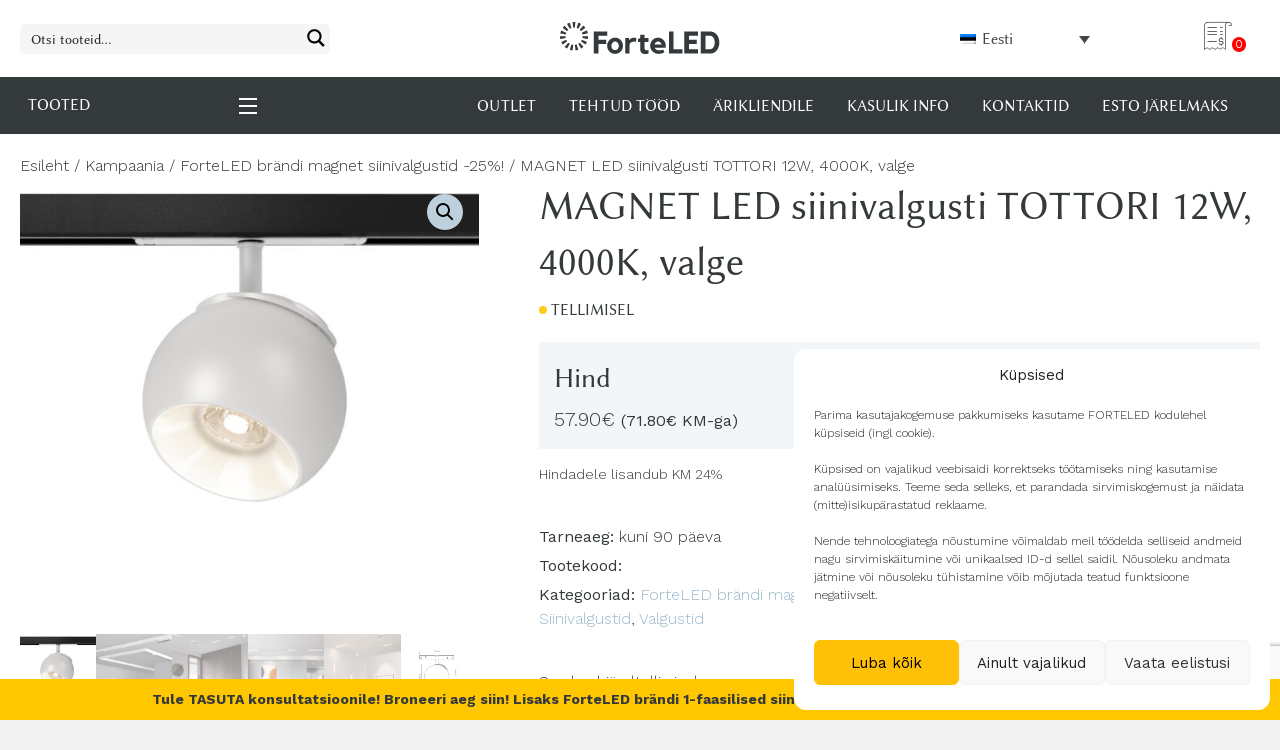

--- FILE ---
content_type: text/html; charset=UTF-8
request_url: https://forteled.ee/toode/magnet-led-siinivalgusti-tottori-12w-4000k-valge/
body_size: 42457
content:
<!DOCTYPE html>
<html lang="et">
<head>
<meta charset="UTF-8" />
<meta name='viewport' content='width=device-width, initial-scale=1.0' />
<meta http-equiv='X-UA-Compatible' content='IE=edge' />
<link rel="profile" href="https://gmpg.org/xfn/11" />
<meta name='robots' content='index, follow, max-image-preview:large, max-snippet:-1, max-video-preview:-1' />
	<style>img:is([sizes="auto" i], [sizes^="auto," i]) { contain-intrinsic-size: 3000px 1500px }</style>
	<link rel="alternate" hreflang="et" href="https://forteled.ee/toode/magnet-led-siinivalgusti-tottori-12w-4000k-valge/" />
<link rel="alternate" hreflang="en" href="https://forteled.com/product/magnet-led-track-light-tottori-12w-4000k-white/" />
<link rel="alternate" hreflang="x-default" href="https://forteled.ee/toode/magnet-led-siinivalgusti-tottori-12w-4000k-valge/" />

	<!-- This site is optimized with the Yoast SEO plugin v24.2 - https://yoast.com/wordpress/plugins/seo/ -->
	<title>MAGNET LED siinivalgusti TOTTORI 12W, 4000K, valge</title><link rel="preload" data-rocket-preload as="style" href="https://fonts.googleapis.com/css?family=Work%20Sans%3A300%2C400%2C700%7COpen%20Sans%3A300%7COpen%20Sans%3A400%7COpen%20Sans%3A700&#038;display=swap" /><link rel="stylesheet" href="https://fonts.googleapis.com/css?family=Work%20Sans%3A300%2C400%2C700%7COpen%20Sans%3A300%7COpen%20Sans%3A400%7COpen%20Sans%3A700&#038;display=swap" media="print" onload="this.media='all'" /><noscript><link rel="stylesheet" href="https://fonts.googleapis.com/css?family=Work%20Sans%3A300%2C400%2C700%7COpen%20Sans%3A300%7COpen%20Sans%3A400%7COpen%20Sans%3A700&#038;display=swap" /></noscript>
	<link rel="canonical" href="https://forteled.ee/toode/magnet-led-siinivalgusti-tottori-12w-4000k-valge/" />
	<meta property="og:locale" content="et_EE" />
	<meta property="og:type" content="article" />
	<meta property="og:title" content="MAGNET LED siinivalgusti TOTTORI 12W, 4000K, valge" />
	<meta property="og:url" content="https://forteled.ee/toode/magnet-led-siinivalgusti-tottori-12w-4000k-valge/" />
	<meta property="og:site_name" content="ForteLED" />
	<meta property="article:modified_time" content="2025-03-19T08:01:58+00:00" />
	<meta property="og:image" content="https://forteled.ee/wp-content/uploads/2024/06/Tottori-12W-V-1-1.jpg" />
	<meta property="og:image:width" content="2283" />
	<meta property="og:image:height" content="2266" />
	<meta property="og:image:type" content="image/jpeg" />
	<meta name="twitter:card" content="summary_large_image" />
	<script type="application/ld+json" class="yoast-schema-graph">{"@context":"https://schema.org","@graph":[{"@type":"WebPage","@id":"https://forteled.ee/toode/magnet-led-siinivalgusti-tottori-12w-4000k-valge/","url":"https://forteled.ee/toode/magnet-led-siinivalgusti-tottori-12w-4000k-valge/","name":"MAGNET LED siinivalgusti TOTTORI 12W, 4000K, valge","isPartOf":{"@id":"https://forteled.ee/#website"},"primaryImageOfPage":{"@id":"https://forteled.ee/toode/magnet-led-siinivalgusti-tottori-12w-4000k-valge/#primaryimage"},"image":{"@id":"https://forteled.ee/toode/magnet-led-siinivalgusti-tottori-12w-4000k-valge/#primaryimage"},"thumbnailUrl":"https://forteled.ee/wp-content/uploads/2024/06/Tottori-12W-V-1-1.jpg","datePublished":"2024-06-28T10:23:22+00:00","dateModified":"2025-03-19T08:01:58+00:00","breadcrumb":{"@id":"https://forteled.ee/toode/magnet-led-siinivalgusti-tottori-12w-4000k-valge/#breadcrumb"},"inLanguage":"et","potentialAction":[{"@type":"ReadAction","target":["https://forteled.ee/toode/magnet-led-siinivalgusti-tottori-12w-4000k-valge/"]}]},{"@type":"ImageObject","inLanguage":"et","@id":"https://forteled.ee/toode/magnet-led-siinivalgusti-tottori-12w-4000k-valge/#primaryimage","url":"https://forteled.ee/wp-content/uploads/2024/06/Tottori-12W-V-1-1.jpg","contentUrl":"https://forteled.ee/wp-content/uploads/2024/06/Tottori-12W-V-1-1.jpg","width":2283,"height":2266},{"@type":"BreadcrumbList","@id":"https://forteled.ee/toode/magnet-led-siinivalgusti-tottori-12w-4000k-valge/#breadcrumb","itemListElement":[{"@type":"ListItem","position":1,"name":"Esileht","item":"https://forteled.ee/"},{"@type":"ListItem","position":2,"name":"Kataloog","item":"https://forteled.ee/kataloog/"},{"@type":"ListItem","position":3,"name":"MAGNET LED siinivalgusti TOTTORI 12W, 4000K, valge"}]},{"@type":"WebSite","@id":"https://forteled.ee/#website","url":"https://forteled.ee/","name":"ForteLED","description":"","potentialAction":[{"@type":"SearchAction","target":{"@type":"EntryPoint","urlTemplate":"https://forteled.ee/?s={search_term_string}"},"query-input":{"@type":"PropertyValueSpecification","valueRequired":true,"valueName":"search_term_string"}}],"inLanguage":"et"}]}</script>
	<!-- / Yoast SEO plugin. -->


<link rel='dns-prefetch' href='//forteled.com' />
<link rel='dns-prefetch' href='//fonts.googleapis.com' />
<link href='https://fonts.gstatic.com' crossorigin rel='preconnect' />
<link rel="alternate" type="application/rss+xml" title="ForteLED &raquo; RSS" href="https://forteled.ee/feed/" />
<link rel="alternate" type="application/rss+xml" title="ForteLED &raquo; Kommentaaride RSS" href="https://forteled.ee/comments/feed/" />
<style type="text/css">.brave_popup{display:none}</style><script data-no-optimize="1"> var brave_popup_data = {}; var bravepop_emailValidation=false; var brave_popup_videos = {};  var brave_popup_formData = {};var brave_popup_adminUser = false; var brave_popup_pageInfo = {"type":"single","pageID":70350,"singleType":"product"};  var bravepop_emailSuggestions={};</script><link rel="preload" href="https://forteled.ee/wp-content/plugins/bb-plugin/fonts/fontawesome/5.15.4/webfonts/fa-solid-900.woff2" as="font" type="font/woff2" crossorigin="anonymous">
<link rel="preload" href="https://forteled.ee/wp-content/plugins/bb-plugin/fonts/fontawesome/5.15.4/webfonts/fa-regular-400.woff2" as="font" type="font/woff2" crossorigin="anonymous">
<style id='cf-frontend-style-inline-css'>
@font-face {
	font-family: 'Linux Biolinum';
	font-weight: 100;
	font-display: auto;
	src: url('https://forteled.com/wp-content/uploads/2021/05/linux-biolinum.regular.ttf') format('truetype');
}
</style>
<style id='wp-emoji-styles-inline-css'>

	img.wp-smiley, img.emoji {
		display: inline !important;
		border: none !important;
		box-shadow: none !important;
		height: 1em !important;
		width: 1em !important;
		margin: 0 0.07em !important;
		vertical-align: -0.1em !important;
		background: none !important;
		padding: 0 !important;
	}
</style>
<link rel='stylesheet' id='wp-block-library-css' href='https://forteled.ee/wp-includes/css/dist/block-library/style.min.css?ver=1736253058' media='all' />
<style id='wp-block-library-theme-inline-css'>
.wp-block-audio :where(figcaption){color:#555;font-size:13px;text-align:center}.is-dark-theme .wp-block-audio :where(figcaption){color:#ffffffa6}.wp-block-audio{margin:0 0 1em}.wp-block-code{border:1px solid #ccc;border-radius:4px;font-family:Menlo,Consolas,monaco,monospace;padding:.8em 1em}.wp-block-embed :where(figcaption){color:#555;font-size:13px;text-align:center}.is-dark-theme .wp-block-embed :where(figcaption){color:#ffffffa6}.wp-block-embed{margin:0 0 1em}.blocks-gallery-caption{color:#555;font-size:13px;text-align:center}.is-dark-theme .blocks-gallery-caption{color:#ffffffa6}:root :where(.wp-block-image figcaption){color:#555;font-size:13px;text-align:center}.is-dark-theme :root :where(.wp-block-image figcaption){color:#ffffffa6}.wp-block-image{margin:0 0 1em}.wp-block-pullquote{border-bottom:4px solid;border-top:4px solid;color:currentColor;margin-bottom:1.75em}.wp-block-pullquote cite,.wp-block-pullquote footer,.wp-block-pullquote__citation{color:currentColor;font-size:.8125em;font-style:normal;text-transform:uppercase}.wp-block-quote{border-left:.25em solid;margin:0 0 1.75em;padding-left:1em}.wp-block-quote cite,.wp-block-quote footer{color:currentColor;font-size:.8125em;font-style:normal;position:relative}.wp-block-quote:where(.has-text-align-right){border-left:none;border-right:.25em solid;padding-left:0;padding-right:1em}.wp-block-quote:where(.has-text-align-center){border:none;padding-left:0}.wp-block-quote.is-large,.wp-block-quote.is-style-large,.wp-block-quote:where(.is-style-plain){border:none}.wp-block-search .wp-block-search__label{font-weight:700}.wp-block-search__button{border:1px solid #ccc;padding:.375em .625em}:where(.wp-block-group.has-background){padding:1.25em 2.375em}.wp-block-separator.has-css-opacity{opacity:.4}.wp-block-separator{border:none;border-bottom:2px solid;margin-left:auto;margin-right:auto}.wp-block-separator.has-alpha-channel-opacity{opacity:1}.wp-block-separator:not(.is-style-wide):not(.is-style-dots){width:100px}.wp-block-separator.has-background:not(.is-style-dots){border-bottom:none;height:1px}.wp-block-separator.has-background:not(.is-style-wide):not(.is-style-dots){height:2px}.wp-block-table{margin:0 0 1em}.wp-block-table td,.wp-block-table th{word-break:normal}.wp-block-table :where(figcaption){color:#555;font-size:13px;text-align:center}.is-dark-theme .wp-block-table :where(figcaption){color:#ffffffa6}.wp-block-video :where(figcaption){color:#555;font-size:13px;text-align:center}.is-dark-theme .wp-block-video :where(figcaption){color:#ffffffa6}.wp-block-video{margin:0 0 1em}:root :where(.wp-block-template-part.has-background){margin-bottom:0;margin-top:0;padding:1.25em 2.375em}
</style>
<style id='safe-svg-svg-icon-style-inline-css'>
.safe-svg-cover{text-align:center}.safe-svg-cover .safe-svg-inside{display:inline-block;max-width:100%}.safe-svg-cover svg{height:100%;max-height:100%;max-width:100%;width:100%}

</style>
<style id='classic-theme-styles-inline-css'>
/*! This file is auto-generated */
.wp-block-button__link{color:#fff;background-color:#32373c;border-radius:9999px;box-shadow:none;text-decoration:none;padding:calc(.667em + 2px) calc(1.333em + 2px);font-size:1.125em}.wp-block-file__button{background:#32373c;color:#fff;text-decoration:none}
</style>
<style id='global-styles-inline-css'>
:root{--wp--preset--aspect-ratio--square: 1;--wp--preset--aspect-ratio--4-3: 4/3;--wp--preset--aspect-ratio--3-4: 3/4;--wp--preset--aspect-ratio--3-2: 3/2;--wp--preset--aspect-ratio--2-3: 2/3;--wp--preset--aspect-ratio--16-9: 16/9;--wp--preset--aspect-ratio--9-16: 9/16;--wp--preset--color--black: #000000;--wp--preset--color--cyan-bluish-gray: #abb8c3;--wp--preset--color--white: #ffffff;--wp--preset--color--pale-pink: #f78da7;--wp--preset--color--vivid-red: #cf2e2e;--wp--preset--color--luminous-vivid-orange: #ff6900;--wp--preset--color--luminous-vivid-amber: #fcb900;--wp--preset--color--light-green-cyan: #7bdcb5;--wp--preset--color--vivid-green-cyan: #00d084;--wp--preset--color--pale-cyan-blue: #8ed1fc;--wp--preset--color--vivid-cyan-blue: #0693e3;--wp--preset--color--vivid-purple: #9b51e0;--wp--preset--color--fl-heading-text: #34393c;--wp--preset--color--fl-body-bg: #f2f2f2;--wp--preset--color--fl-body-text: #34393c;--wp--preset--color--fl-accent: #9bb8cb;--wp--preset--color--fl-accent-hover: #83a3ad;--wp--preset--color--fl-topbar-bg: #ffffff;--wp--preset--color--fl-topbar-text: #757575;--wp--preset--color--fl-topbar-link: #2b7bb9;--wp--preset--color--fl-topbar-hover: #2b7bb9;--wp--preset--color--fl-header-bg: #ffffff;--wp--preset--color--fl-header-text: #757575;--wp--preset--color--fl-header-link: #757575;--wp--preset--color--fl-header-hover: #2b7bb9;--wp--preset--color--fl-nav-bg: #ffffff;--wp--preset--color--fl-nav-link: #757575;--wp--preset--color--fl-nav-hover: #2b7bb9;--wp--preset--color--fl-content-bg: #ffffff;--wp--preset--color--fl-footer-widgets-bg: #ffffff;--wp--preset--color--fl-footer-widgets-text: #757575;--wp--preset--color--fl-footer-widgets-link: #2b7bb9;--wp--preset--color--fl-footer-widgets-hover: #2b7bb9;--wp--preset--color--fl-footer-bg: #ffffff;--wp--preset--color--fl-footer-text: #757575;--wp--preset--color--fl-footer-link: #2b7bb9;--wp--preset--color--fl-footer-hover: #2b7bb9;--wp--preset--gradient--vivid-cyan-blue-to-vivid-purple: linear-gradient(135deg,rgba(6,147,227,1) 0%,rgb(155,81,224) 100%);--wp--preset--gradient--light-green-cyan-to-vivid-green-cyan: linear-gradient(135deg,rgb(122,220,180) 0%,rgb(0,208,130) 100%);--wp--preset--gradient--luminous-vivid-amber-to-luminous-vivid-orange: linear-gradient(135deg,rgba(252,185,0,1) 0%,rgba(255,105,0,1) 100%);--wp--preset--gradient--luminous-vivid-orange-to-vivid-red: linear-gradient(135deg,rgba(255,105,0,1) 0%,rgb(207,46,46) 100%);--wp--preset--gradient--very-light-gray-to-cyan-bluish-gray: linear-gradient(135deg,rgb(238,238,238) 0%,rgb(169,184,195) 100%);--wp--preset--gradient--cool-to-warm-spectrum: linear-gradient(135deg,rgb(74,234,220) 0%,rgb(151,120,209) 20%,rgb(207,42,186) 40%,rgb(238,44,130) 60%,rgb(251,105,98) 80%,rgb(254,248,76) 100%);--wp--preset--gradient--blush-light-purple: linear-gradient(135deg,rgb(255,206,236) 0%,rgb(152,150,240) 100%);--wp--preset--gradient--blush-bordeaux: linear-gradient(135deg,rgb(254,205,165) 0%,rgb(254,45,45) 50%,rgb(107,0,62) 100%);--wp--preset--gradient--luminous-dusk: linear-gradient(135deg,rgb(255,203,112) 0%,rgb(199,81,192) 50%,rgb(65,88,208) 100%);--wp--preset--gradient--pale-ocean: linear-gradient(135deg,rgb(255,245,203) 0%,rgb(182,227,212) 50%,rgb(51,167,181) 100%);--wp--preset--gradient--electric-grass: linear-gradient(135deg,rgb(202,248,128) 0%,rgb(113,206,126) 100%);--wp--preset--gradient--midnight: linear-gradient(135deg,rgb(2,3,129) 0%,rgb(40,116,252) 100%);--wp--preset--font-size--small: 13px;--wp--preset--font-size--medium: 20px;--wp--preset--font-size--large: 36px;--wp--preset--font-size--x-large: 42px;--wp--preset--font-family--inter: "Inter", sans-serif;--wp--preset--font-family--cardo: Cardo;--wp--preset--spacing--20: 0.44rem;--wp--preset--spacing--30: 0.67rem;--wp--preset--spacing--40: 1rem;--wp--preset--spacing--50: 1.5rem;--wp--preset--spacing--60: 2.25rem;--wp--preset--spacing--70: 3.38rem;--wp--preset--spacing--80: 5.06rem;--wp--preset--shadow--natural: 6px 6px 9px rgba(0, 0, 0, 0.2);--wp--preset--shadow--deep: 12px 12px 50px rgba(0, 0, 0, 0.4);--wp--preset--shadow--sharp: 6px 6px 0px rgba(0, 0, 0, 0.2);--wp--preset--shadow--outlined: 6px 6px 0px -3px rgba(255, 255, 255, 1), 6px 6px rgba(0, 0, 0, 1);--wp--preset--shadow--crisp: 6px 6px 0px rgba(0, 0, 0, 1);}:where(.is-layout-flex){gap: 0.5em;}:where(.is-layout-grid){gap: 0.5em;}body .is-layout-flex{display: flex;}.is-layout-flex{flex-wrap: wrap;align-items: center;}.is-layout-flex > :is(*, div){margin: 0;}body .is-layout-grid{display: grid;}.is-layout-grid > :is(*, div){margin: 0;}:where(.wp-block-columns.is-layout-flex){gap: 2em;}:where(.wp-block-columns.is-layout-grid){gap: 2em;}:where(.wp-block-post-template.is-layout-flex){gap: 1.25em;}:where(.wp-block-post-template.is-layout-grid){gap: 1.25em;}.has-black-color{color: var(--wp--preset--color--black) !important;}.has-cyan-bluish-gray-color{color: var(--wp--preset--color--cyan-bluish-gray) !important;}.has-white-color{color: var(--wp--preset--color--white) !important;}.has-pale-pink-color{color: var(--wp--preset--color--pale-pink) !important;}.has-vivid-red-color{color: var(--wp--preset--color--vivid-red) !important;}.has-luminous-vivid-orange-color{color: var(--wp--preset--color--luminous-vivid-orange) !important;}.has-luminous-vivid-amber-color{color: var(--wp--preset--color--luminous-vivid-amber) !important;}.has-light-green-cyan-color{color: var(--wp--preset--color--light-green-cyan) !important;}.has-vivid-green-cyan-color{color: var(--wp--preset--color--vivid-green-cyan) !important;}.has-pale-cyan-blue-color{color: var(--wp--preset--color--pale-cyan-blue) !important;}.has-vivid-cyan-blue-color{color: var(--wp--preset--color--vivid-cyan-blue) !important;}.has-vivid-purple-color{color: var(--wp--preset--color--vivid-purple) !important;}.has-black-background-color{background-color: var(--wp--preset--color--black) !important;}.has-cyan-bluish-gray-background-color{background-color: var(--wp--preset--color--cyan-bluish-gray) !important;}.has-white-background-color{background-color: var(--wp--preset--color--white) !important;}.has-pale-pink-background-color{background-color: var(--wp--preset--color--pale-pink) !important;}.has-vivid-red-background-color{background-color: var(--wp--preset--color--vivid-red) !important;}.has-luminous-vivid-orange-background-color{background-color: var(--wp--preset--color--luminous-vivid-orange) !important;}.has-luminous-vivid-amber-background-color{background-color: var(--wp--preset--color--luminous-vivid-amber) !important;}.has-light-green-cyan-background-color{background-color: var(--wp--preset--color--light-green-cyan) !important;}.has-vivid-green-cyan-background-color{background-color: var(--wp--preset--color--vivid-green-cyan) !important;}.has-pale-cyan-blue-background-color{background-color: var(--wp--preset--color--pale-cyan-blue) !important;}.has-vivid-cyan-blue-background-color{background-color: var(--wp--preset--color--vivid-cyan-blue) !important;}.has-vivid-purple-background-color{background-color: var(--wp--preset--color--vivid-purple) !important;}.has-black-border-color{border-color: var(--wp--preset--color--black) !important;}.has-cyan-bluish-gray-border-color{border-color: var(--wp--preset--color--cyan-bluish-gray) !important;}.has-white-border-color{border-color: var(--wp--preset--color--white) !important;}.has-pale-pink-border-color{border-color: var(--wp--preset--color--pale-pink) !important;}.has-vivid-red-border-color{border-color: var(--wp--preset--color--vivid-red) !important;}.has-luminous-vivid-orange-border-color{border-color: var(--wp--preset--color--luminous-vivid-orange) !important;}.has-luminous-vivid-amber-border-color{border-color: var(--wp--preset--color--luminous-vivid-amber) !important;}.has-light-green-cyan-border-color{border-color: var(--wp--preset--color--light-green-cyan) !important;}.has-vivid-green-cyan-border-color{border-color: var(--wp--preset--color--vivid-green-cyan) !important;}.has-pale-cyan-blue-border-color{border-color: var(--wp--preset--color--pale-cyan-blue) !important;}.has-vivid-cyan-blue-border-color{border-color: var(--wp--preset--color--vivid-cyan-blue) !important;}.has-vivid-purple-border-color{border-color: var(--wp--preset--color--vivid-purple) !important;}.has-vivid-cyan-blue-to-vivid-purple-gradient-background{background: var(--wp--preset--gradient--vivid-cyan-blue-to-vivid-purple) !important;}.has-light-green-cyan-to-vivid-green-cyan-gradient-background{background: var(--wp--preset--gradient--light-green-cyan-to-vivid-green-cyan) !important;}.has-luminous-vivid-amber-to-luminous-vivid-orange-gradient-background{background: var(--wp--preset--gradient--luminous-vivid-amber-to-luminous-vivid-orange) !important;}.has-luminous-vivid-orange-to-vivid-red-gradient-background{background: var(--wp--preset--gradient--luminous-vivid-orange-to-vivid-red) !important;}.has-very-light-gray-to-cyan-bluish-gray-gradient-background{background: var(--wp--preset--gradient--very-light-gray-to-cyan-bluish-gray) !important;}.has-cool-to-warm-spectrum-gradient-background{background: var(--wp--preset--gradient--cool-to-warm-spectrum) !important;}.has-blush-light-purple-gradient-background{background: var(--wp--preset--gradient--blush-light-purple) !important;}.has-blush-bordeaux-gradient-background{background: var(--wp--preset--gradient--blush-bordeaux) !important;}.has-luminous-dusk-gradient-background{background: var(--wp--preset--gradient--luminous-dusk) !important;}.has-pale-ocean-gradient-background{background: var(--wp--preset--gradient--pale-ocean) !important;}.has-electric-grass-gradient-background{background: var(--wp--preset--gradient--electric-grass) !important;}.has-midnight-gradient-background{background: var(--wp--preset--gradient--midnight) !important;}.has-small-font-size{font-size: var(--wp--preset--font-size--small) !important;}.has-medium-font-size{font-size: var(--wp--preset--font-size--medium) !important;}.has-large-font-size{font-size: var(--wp--preset--font-size--large) !important;}.has-x-large-font-size{font-size: var(--wp--preset--font-size--x-large) !important;}
:where(.wp-block-post-template.is-layout-flex){gap: 1.25em;}:where(.wp-block-post-template.is-layout-grid){gap: 1.25em;}
:where(.wp-block-columns.is-layout-flex){gap: 2em;}:where(.wp-block-columns.is-layout-grid){gap: 2em;}
:root :where(.wp-block-pullquote){font-size: 1.5em;line-height: 1.6;}
</style>
<link rel='stylesheet' id='photoswipe-css' href='https://forteled.ee/wp-content/plugins/woocommerce/assets/css/photoswipe/photoswipe.min.css?ver=1766426527' media='all' />
<link rel='stylesheet' id='photoswipe-default-skin-css' href='https://forteled.ee/wp-content/plugins/woocommerce/assets/css/photoswipe/default-skin/default-skin.min.css?ver=1766426527' media='all' />
<link rel='stylesheet' id='woocommerce-layout-css' href='https://forteled.ee/wp-content/plugins/woocommerce/assets/css/woocommerce-layout.css?ver=1766426527' media='all' />
<link rel='stylesheet' id='woocommerce-smallscreen-css' href='https://forteled.ee/wp-content/plugins/woocommerce/assets/css/woocommerce-smallscreen.css?ver=1766426527' media='only screen and (max-width: 767px)' />
<link rel='stylesheet' id='woocommerce-general-css' href='https://forteled.ee/wp-content/plugins/woocommerce/assets/css/woocommerce.css?ver=1766426527' media='all' />
<style id='woocommerce-inline-inline-css'>
.woocommerce form .form-row .required { visibility: visible; }
</style>
<link rel='stylesheet' id='wpml-legacy-dropdown-0-css' href='https://forteled.ee/wp-content/plugins/sitepress-multilingual-cms/templates/language-switchers/legacy-dropdown/style.min.css?ver=1736253553' media='all' />
<link rel='stylesheet' id='cmplz-general-css' href='https://forteled.ee/wp-content/plugins/complianz-gdpr/assets/css/cookieblocker.min.css?ver=1736253786' media='all' />
<link rel='stylesheet' id='font-awesome-5-css' href='https://forteled.ee/wp-content/plugins/bb-plugin/fonts/fontawesome/5.15.4/css/all.min.css?ver=1737612125' media='all' />
<link rel='stylesheet' id='fl-builder-layout-bundle-fa2dd4ce496d465d300368159e3bbf59-css' href='https://forteled.ee/wp-content/uploads/bb-plugin/cache/fa2dd4ce496d465d300368159e3bbf59-layout-bundle.css?ver=1767353716' media='all' />
<link rel='stylesheet' id='wpdreams-ajaxsearchpro-instances-css' href='https://forteled.ee/wp-content/uploads/asp_upload/style.instances-ho-is-po-no-da-au-se-is.css?ver=1697703643' media='all' />
<link rel='stylesheet' id='yith_ywraq_frontend-css' href='https://forteled.ee/wp-content/plugins/yith-woocommerce-request-a-quote-premium/assets/css/ywraq-frontend.css?ver=1738680225' media='all' />
<style id='yith_ywraq_frontend-inline-css'>
:root {
		--ywraq_layout_button_bg_color: #ffc700;
		--ywraq_layout_button_bg_color_hover: #0c0c0c;
		--ywraq_layout_button_border_color: #ffc700;
		--ywraq_layout_button_border_color_hover: #0c0c0c;
		--ywraq_layout_button_color: #0c0c0c;
		--ywraq_layout_button_color_hover: #fff;
		
		--ywraq_checkout_button_bg_color: #0066b4;
		--ywraq_checkout_button_bg_color_hover: #044a80;
		--ywraq_checkout_button_border_color: #0066b4;
		--ywraq_checkout_button_border_color_hover: #044a80;
		--ywraq_checkout_button_color: #ffffff;
		--ywraq_checkout_button_color_hover: #ffffff;
		
		--ywraq_accept_button_bg_color: #0066b4;
		--ywraq_accept_button_bg_color_hover: #044a80;
		--ywraq_accept_button_border_color: #0066b4;
		--ywraq_accept_button_border_color_hover: #044a80;
		--ywraq_accept_button_color: #ffffff;
		--ywraq_accept_button_color_hover: #ffffff;
		
		--ywraq_reject_button_bg_color: transparent;
		--ywraq_reject_button_bg_color_hover: #CC2B2B;
		--ywraq_reject_button_border_color: #CC2B2B;
		--ywraq_reject_button_border_color_hover: #CC2B2B;
		--ywraq_reject_button_color: #CC2B2B;
		--ywraq_reject_button_color_hover: #ffffff;
		}		

</style>
<link rel='stylesheet' id='jquery-magnificpopup-css' href='https://forteled.ee/wp-content/plugins/bb-plugin/css/jquery.magnificpopup.css?ver=1737612125' media='all' />
<link rel='stylesheet' id='bootstrap-4-css' href='https://forteled.ee/wp-content/themes/bb-theme/css/bootstrap-4.min.css?ver=1740074525' media='all' />
<link rel='stylesheet' id='fl-automator-skin-css' href='https://forteled.ee/wp-content/uploads/bb-theme/skin-691c10cb6c7e5.css?ver=1763446987' media='all' />
<link rel='stylesheet' id='fl-child-theme-css' href='https://forteled.ee/wp-content/themes/xysum-theme-child/style.css?ver=1697703768' media='all' />
<link rel='stylesheet' id='tw_styles-css' href='https://forteled.ee/wp-content/themes/xysum-theme-child/assets/css/tw_styles.css?ver=1742895859' media='all' />

<script src="https://forteled.ee/wp-includes/js/jquery/jquery.min.js?ver=1700644652" id="jquery-core-js"></script>
<script src="https://forteled.ee/wp-includes/js/jquery/jquery-migrate.min.js?ver=1700644652" id="jquery-migrate-js"></script>
<script src="https://forteled.ee/wp-content/plugins/woocommerce/assets/js/jquery-blockui/jquery.blockUI.min.js?ver=1766426527" id="jquery-blockui-js" defer data-wp-strategy="defer"></script>
<script id="wc-add-to-cart-js-extra">
var wc_add_to_cart_params = {"ajax_url":"\/wp-admin\/admin-ajax.php","wc_ajax_url":"\/?wc-ajax=%%endpoint%%","i18n_view_cart":"Vaata ostukorvi","cart_url":"https:\/\/forteled.ee\/cart\/","is_cart":"","cart_redirect_after_add":"no"};
</script>
<script src="https://forteled.ee/wp-content/plugins/woocommerce/assets/js/frontend/add-to-cart.min.js?ver=1766426527" id="wc-add-to-cart-js" defer data-wp-strategy="defer"></script>
<script src="https://forteled.ee/wp-content/plugins/woocommerce/assets/js/zoom/jquery.zoom.min.js?ver=1766426527" id="zoom-js" defer data-wp-strategy="defer"></script>
<script src="https://forteled.ee/wp-content/plugins/woocommerce/assets/js/flexslider/jquery.flexslider.min.js?ver=1766426527" id="flexslider-js" defer data-wp-strategy="defer"></script>
<script src="https://forteled.ee/wp-content/plugins/woocommerce/assets/js/photoswipe/photoswipe.min.js?ver=1766426527" id="photoswipe-js" defer data-wp-strategy="defer"></script>
<script src="https://forteled.ee/wp-content/plugins/woocommerce/assets/js/photoswipe/photoswipe-ui-default.min.js?ver=1766426527" id="photoswipe-ui-default-js" defer data-wp-strategy="defer"></script>
<script id="wc-single-product-js-extra">
var wc_single_product_params = {"i18n_required_rating_text":"Palun vali hinnang","i18n_product_gallery_trigger_text":"View full-screen image gallery","review_rating_required":"yes","flexslider":{"rtl":false,"animation":"slide","smoothHeight":true,"directionNav":false,"controlNav":"thumbnails","slideshow":false,"animationSpeed":500,"animationLoop":false,"allowOneSlide":false},"zoom_enabled":"1","zoom_options":[],"photoswipe_enabled":"1","photoswipe_options":{"shareEl":false,"closeOnScroll":false,"history":false,"hideAnimationDuration":0,"showAnimationDuration":0,"captionEl":false},"flexslider_enabled":"1"};
</script>
<script src="https://forteled.ee/wp-content/plugins/woocommerce/assets/js/frontend/single-product.min.js?ver=1766426527" id="wc-single-product-js" defer data-wp-strategy="defer"></script>
<script src="https://forteled.ee/wp-content/plugins/woocommerce/assets/js/js-cookie/js.cookie.min.js?ver=1766426527" id="js-cookie-js" defer data-wp-strategy="defer"></script>
<script id="woocommerce-js-extra">
var woocommerce_params = {"ajax_url":"\/wp-admin\/admin-ajax.php","wc_ajax_url":"\/?wc-ajax=%%endpoint%%"};
</script>
<script src="https://forteled.ee/wp-content/plugins/woocommerce/assets/js/frontend/woocommerce.min.js?ver=1766426527" id="woocommerce-js" defer data-wp-strategy="defer"></script>
<script src="https://forteled.ee/wp-content/plugins/sitepress-multilingual-cms/templates/language-switchers/legacy-dropdown/script.min.js?ver=1736253553" id="wpml-legacy-dropdown-0-js"></script>
<script id="wpml-xdomain-data-js-extra">
var wpml_xdomain_data = {"css_selector":"wpml-ls-item","ajax_url":"https:\/\/forteled.ee\/wp-admin\/admin-ajax.php","current_lang":"et","_nonce":"e98abbb299"};
</script>
<script src="https://forteled.ee/wp-content/plugins/sitepress-multilingual-cms/res/js/xdomain-data.js?ver=1736253553" id="wpml-xdomain-data-js" defer data-wp-strategy="defer"></script>
<link rel="https://api.w.org/" href="https://forteled.ee/wp-json/" /><link rel="alternate" title="JSON" type="application/json" href="https://forteled.ee/wp-json/wp/v2/product/70350" /><link rel="EditURI" type="application/rsd+xml" title="RSD" href="https://forteled.ee/xmlrpc.php?rsd" />
<meta name="generator" content="WordPress 6.7.4" />
<meta name="generator" content="WooCommerce 9.5.3" />
<link rel='shortlink' href='https://forteled.ee/?p=70350' />
<link rel="alternate" title="oEmbed (JSON)" type="application/json+oembed" href="https://forteled.ee/wp-json/oembed/1.0/embed?url=https%3A%2F%2Fforteled.ee%2Ftoode%2Fmagnet-led-siinivalgusti-tottori-12w-4000k-valge%2F" />
<link rel="alternate" title="oEmbed (XML)" type="text/xml+oembed" href="https://forteled.ee/wp-json/oembed/1.0/embed?url=https%3A%2F%2Fforteled.ee%2Ftoode%2Fmagnet-led-siinivalgusti-tottori-12w-4000k-valge%2F&#038;format=xml" />
<meta name="generator" content="WPML ver:4.6.15 stt:1,15;" />
<script type="text/javascript">
(function(url){
	if(/(?:Chrome\/26\.0\.1410\.63 Safari\/537\.31|WordfenceTestMonBot)/.test(navigator.userAgent)){ return; }
	var addEvent = function(evt, handler) {
		if (window.addEventListener) {
			document.addEventListener(evt, handler, false);
		} else if (window.attachEvent) {
			document.attachEvent('on' + evt, handler);
		}
	};
	var removeEvent = function(evt, handler) {
		if (window.removeEventListener) {
			document.removeEventListener(evt, handler, false);
		} else if (window.detachEvent) {
			document.detachEvent('on' + evt, handler);
		}
	};
	var evts = 'contextmenu dblclick drag dragend dragenter dragleave dragover dragstart drop keydown keypress keyup mousedown mousemove mouseout mouseover mouseup mousewheel scroll'.split(' ');
	var logHuman = function() {
		if (window.wfLogHumanRan) { return; }
		window.wfLogHumanRan = true;
		var wfscr = document.createElement('script');
		wfscr.type = 'text/javascript';
		wfscr.async = true;
		wfscr.src = url + '&r=' + Math.random();
		(document.getElementsByTagName('head')[0]||document.getElementsByTagName('body')[0]).appendChild(wfscr);
		for (var i = 0; i < evts.length; i++) {
			removeEvent(evts[i], logHuman);
		}
	};
	for (var i = 0; i < evts.length; i++) {
		addEvent(evts[i], logHuman);
	}
})('//forteled.ee/?wordfence_lh=1&hid=7B0A7819D576AD1C3A0822DF9C1ED50C');
</script>			<style>.cmplz-hidden {
					display: none !important;
				}</style><script>
	(function($) {
    $(document).on('facetwp-loaded', function() {
        if (FWP.loaded) {
            $('html, body').animate({
                scrollTop: $('.facetwp-template').offset().top
            }, 500);
        }
    });
})(jQuery);
</script>
	<noscript><style>.woocommerce-product-gallery{ opacity: 1 !important; }</style></noscript>
	                
                <style>.recentcomments a{display:inline !important;padding:0 !important;margin:0 !important;}</style>			<script data-service="facebook" data-category="marketing"  type="text/plain">
				!function(f,b,e,v,n,t,s){if(f.fbq)return;n=f.fbq=function(){n.callMethod?
					n.callMethod.apply(n,arguments):n.queue.push(arguments)};if(!f._fbq)f._fbq=n;
					n.push=n;n.loaded=!0;n.version='2.0';n.queue=[];t=b.createElement(e);t.async=!0;
					t.src=v;s=b.getElementsByTagName(e)[0];s.parentNode.insertBefore(t,s)}(window,
					document,'script','https://connect.facebook.net/en_US/fbevents.js');
			</script>
			<!-- WooCommerce Facebook Integration Begin -->
			<script data-service="facebook" data-category="marketing"  type="text/plain">

				fbq('init', '1304729317133379', {}, {
    "agent": "woocommerce-9.5.3-3.3.1"
});

				fbq( 'track', 'PageView', {
    "source": "woocommerce",
    "version": "9.5.3",
    "pluginVersion": "3.3.1"
} );

				document.addEventListener( 'DOMContentLoaded', function() {
					// Insert placeholder for events injected when a product is added to the cart through AJAX.
					document.body.insertAdjacentHTML( 'beforeend', '<div class=\"wc-facebook-pixel-event-placeholder\"></div>' );
				}, false );

			</script>
			<!-- WooCommerce Facebook Integration End -->
			            <style type="text/css">
                @font-face {
                    font-family: 'asppsicons2';
                    src: url('https://forteled.ee/wp-content/plugins/ajax-search-pro/css/fonts/icons/icons2.eot');
                    src: url('https://forteled.ee/wp-content/plugins/ajax-search-pro/css/fonts/icons/icons2.eot?#iefix') format('embedded-opentype'),
                    url('https://forteled.ee/wp-content/plugins/ajax-search-pro/css/fonts/icons/icons2.woff2') format('woff2'),
                    url('https://forteled.ee/wp-content/plugins/ajax-search-pro/css/fonts/icons/icons2.woff') format('woff'),
                    url('https://forteled.ee/wp-content/plugins/ajax-search-pro/css/fonts/icons/icons2.ttf') format('truetype'),
                    url('https://forteled.ee/wp-content/plugins/ajax-search-pro/css/fonts/icons/icons2.svg#icons') format('svg');
                    font-weight: normal;
                    font-style: normal;
                }
                                .asp_m{height: 0;}            </style>
                        <script type="text/javascript">
                if ( typeof _ASP !== "undefined" && _ASP !== null && typeof _ASP.initialize !== "undefined" )
                    _ASP.initialize();
            </script>
            <style class='wp-fonts-local'>
@font-face{font-family:Inter;font-style:normal;font-weight:300 900;font-display:fallback;src:url('https://forteled.ee/wp-content/plugins/woocommerce/assets/fonts/Inter-VariableFont_slnt,wght.woff2') format('woff2');font-stretch:normal;}
@font-face{font-family:Cardo;font-style:normal;font-weight:400;font-display:fallback;src:url('https://forteled.ee/wp-content/plugins/woocommerce/assets/fonts/cardo_normal_400.woff2') format('woff2');}
</style>
<link rel="icon" href="https://forteled.ee/wp-content/uploads/2021/05/cropped-cropped-ForteLED-Favicon-Transparent-32x32.png" sizes="32x32" />
<link rel="icon" href="https://forteled.ee/wp-content/uploads/2021/05/cropped-cropped-ForteLED-Favicon-Transparent-192x192.png" sizes="192x192" />
<link rel="apple-touch-icon" href="https://forteled.ee/wp-content/uploads/2021/05/cropped-cropped-ForteLED-Favicon-Transparent-180x180.png" />
<meta name="msapplication-TileImage" content="https://forteled.ee/wp-content/uploads/2021/05/cropped-cropped-ForteLED-Favicon-Transparent-270x270.png" />
		<style id="wp-custom-css">
			.asp_m_1{
	background-color:#f5f5f5 !important;
	border-radius:5px !important;
	padding-bottom:2px !important;
}

		</style>
		<script id="fl-theme-custom-js">(function($) {
    $(document).on('facetwp-loaded', function() {
        $.each(FWP.settings.num_choices, function(key, val) {
            var $parent = $('.facetwp-facet-' + key).closest('.widget_custom_html');
            (0 === val) ? $parent.hide() : $parent.show();
        });
    });
})(jQuery);</script>
<script defer src="https://cdn.jsdelivr.net/npm/@alpinejs/collapse@3.x.x/dist/cdn.min.js"></script>
<script defer src="https://cdn.jsdelivr.net/npm/alpinejs@3.14.1/dist/cdn.min.js"></script>
<meta name="google-site-verification" content="4fbL9QJoIto7kdiGOBvkt6M86CjqqS1jTqMP20K6Pt0" />
<meta name="generator" content="WP Rocket 3.17.4" data-wpr-features="wpr_desktop" /></head>
<body data-rsssl=1 data-cmplz=1 class="product-template-default single single-product postid-70350 theme-bb-theme fl-builder-2-8-6-1 fl-themer-1-4-11-2 fl-theme-1-7-18 woocommerce woocommerce-page woocommerce-no-js fl-theme-builder-footer fl-theme-builder-footer-footer fl-theme-builder-singular fl-theme-builder-singular-product-page fl-theme-builder-header fl-theme-builder-header-header-copy-copy fl-framework-bootstrap-4 fl-preset-default fl-full-width fl-search-active woo-4 woo-products-per-page-16" itemscope="itemscope" itemtype="https://schema.org/WebPage">
<a aria-label="Skip to content" class="fl-screen-reader-text" href="#fl-main-content">Skip to content</a><div  class="fl-page">
	<header  class="fl-builder-content fl-builder-content-74512 fl-builder-global-templates-locked" data-post-id="74512" data-type="header" data-sticky="1" data-sticky-on="" data-sticky-breakpoint="medium" data-shrink="0" data-overlay="0" data-overlay-bg="transparent" data-shrink-image-height="50px" role="banner" itemscope="itemscope" itemtype="http://schema.org/WPHeader"><div  class="fl-row fl-row-full-width fl-row-bg-color fl-node-s4kmquxe8i79 fl-row-default-height fl-row-align-center desktopMenu" data-node="s4kmquxe8i79">
	<div class="fl-row-content-wrap">
						<div class="fl-row-content fl-row-fixed-width fl-node-content">
		
<div class="fl-col-group fl-node-et61cls4ghdp" data-node="et61cls4ghdp">
			<div class="fl-col fl-node-e1jchstikxpy fl-col-bg-color fl-col-has-cols" data-node="e1jchstikxpy">
	<div class="fl-col-content fl-node-content">
<div class="fl-col-group fl-node-t4xoz5dr2gk1 fl-col-group-nested fl-col-group-equal-height fl-col-group-align-center" data-node="t4xoz5dr2gk1">
			<div class="fl-col fl-node-b6d7iplst83h fl-col-bg-color fl-col-small" data-node="b6d7iplst83h">
	<div class="fl-col-content fl-node-content"><div class="fl-module fl-module-html fl-node-ri4tzkp8vbsx" data-node="ri4tzkp8vbsx">
	<div class="fl-module-content fl-node-content">
		<div class="fl-html">
	<div class='asp_w asp_m asp_m_1 asp_m_1_1 wpdreams_asp_sc wpdreams_asp_sc-1 ajaxsearchpro asp_main_container  asp_non_compact'
     data-id="1"
     data-name="Product Search"
          data-instance="1"
     id='ajaxsearchpro1_1'>
<div class="probox">
    
    <div class='promagnifier'>
        	    <div class='asp_text_button hiddend'>
		    Search	    </div>
        <div class='innericon'>
            <svg xmlns="http://www.w3.org/2000/svg" width="512" height="512" viewBox="0 0 512 512"><path d="M460.355 421.59l-106.51-106.512c20.04-27.553 31.884-61.437 31.884-98.037C385.73 124.935 310.792 50 218.685 50c-92.106 0-167.04 74.934-167.04 167.04 0 92.107 74.935 167.042 167.04 167.042 34.912 0 67.352-10.773 94.184-29.158L419.945 462l40.41-40.41zM100.63 217.04c0-65.095 52.96-118.055 118.056-118.055 65.098 0 118.057 52.96 118.057 118.056 0 65.097-52.96 118.057-118.057 118.057-65.096 0-118.055-52.96-118.055-118.056z"/></svg>        </div>
	    <div class="asp_clear"></div>
    </div>

    
    
    <div class='prosettings' style='display:none;' data-opened=0>
                <div class='innericon'>
            <svg xmlns="http://www.w3.org/2000/svg" width="512" height="512" viewBox="0 0 512 512"><polygon transform="rotate(90 256 256)" points="142.332,104.886 197.48,50 402.5,256 197.48,462 142.332,407.113 292.727,256"/></svg>        </div>
    </div>

    
    
    <div class='proinput'>
        <form action='#' autocomplete="off" aria-label="Search form 1">
            <input type='search' class='orig'
                   placeholder='Otsi tooteid...'
                   name='phrase' value=''
                   aria-label="Search input 1"
                   autocomplete="off"/>
            <input type='text' class='autocomplete' name='phrase' value=''
                   aria-label="Search autocomplete, ignore please"
                   aria-hidden="true"
                   autocomplete="off" disabled/>
            <input type='submit'
                   aria-hidden="true"
                   aria-label="Hidden button"
                   style='width:0; height: 0; visibility: hidden;'>
        </form>
    </div>

    
    
    <div class='proloading'>
                        <div class="asp_loader">
            <div class="asp_loader-inner asp_simple-circle">
                        </div>
        </div>
                    </div>

            <div class='proclose'>
            <svg version="1.1" xmlns="http://www.w3.org/2000/svg" xmlns:xlink="http://www.w3.org/1999/xlink" x="0px"
                 y="0px"
                 width="512px" height="512px" viewBox="0 0 512 512" enable-background="new 0 0 512 512"
                 xml:space="preserve">
            <polygon id="x-mark-icon"
                     points="438.393,374.595 319.757,255.977 438.378,137.348 374.595,73.607 255.995,192.225 137.375,73.622 73.607,137.352 192.246,255.983 73.622,374.625 137.352,438.393 256.002,319.734 374.652,438.378 "/>
            </svg>
        </div>
    
    
</div><div id='ajaxsearchprores1_1' class='asp_w asp_r asp_r_1 asp_r_1_1 vertical ajaxsearchpro wpdreams_asp_sc wpdreams_asp_sc-1'
     data-id="1"
     data-instance="1">

    
    
    
    <div class="results">

        
        <div class="resdrg">
        </div>

        
    </div>

    
    
    

    <div class="asp_res_loader hiddend">
                    <div class="asp_loader">
                <div class="asp_loader-inner asp_simple-circle">
                                </div>
            </div>
            </div>
</div>    <div id='ajaxsearchprosettings1_1' class="asp_w asp_s asp_s_1 asp_s_1_1 wpdreams_asp_sc wpdreams_asp_sc-1 ajaxsearchpro searchsettings"
    data-id="1"
    data-instance="1">
<form name='options' class="asp-fss-flex" autocomplete = 'off'>
        <input type="hidden" style="display:none;" name="current_page_id" value="70350">
            <input type="hidden" style="display:none;" name="woo_currency" value="EUR">
            <input type='hidden' name='qtranslate_lang' style="display:none;"
               value='0'/>
    			<input type='hidden' name='wpml_lang' style="display:none;"
		       value='et'/>
	    <input type="hidden" name="filters_changed" style="display:none;" value="0">
    <input type="hidden" name="filters_initial" style="display:none;" value="1">
    <fieldset class="asp_filter_generic asp_filter_id_1 asp_filter_n_0 hiddend">
            <legend>Generic filters</legend>
            <div class="asp_option hiddend" aria-hidden="true">
            <div class="asp_option_inner">
                <input type="checkbox" value="exact" id="set_exact1_1"
                                              name="asp_gen[]" />
                <label for="set_exact1_1">
                    Hidden label                </label>
            </div>
        </div>
            <div class="asp_option hiddend" aria-hidden="true">
            <div class="asp_option_inner">
                <input type="checkbox" value="title" id="set_title1_1"
                       data-origvalue="1"                       name="asp_gen[]"  checked="checked"/>
                <label for="set_title1_1">
                    Hidden label                </label>
            </div>
        </div>
            <div class="asp_option hiddend" aria-hidden="true">
            <div class="asp_option_inner">
                <input type="checkbox" value="content" id="set_content1_1"
                       data-origvalue="1"                       name="asp_gen[]"  checked="checked"/>
                <label for="set_content1_1">
                    Hidden label                </label>
            </div>
        </div>
            <div class="asp_option hiddend" aria-hidden="true">
            <div class="asp_option_inner">
                <input type="checkbox" value="excerpt" id="set_excerpt1_1"
                       data-origvalue="1"                       name="asp_gen[]"  checked="checked"/>
                <label for="set_excerpt1_1">
                    Hidden label                </label>
            </div>
        </div>
    </fieldset>        <input type="checkbox"
               style="display: none !important;"
               value="product"
               aria-label="Hidden label"
               aria-hidden="true"
               id="1_1customset_1_1100"
               name="customset[]" checked="checked"/>
            <div style="clear:both;"></div>
</form>
</div>

</div>
<div class='asp_hidden_data' id="asp_hidden_data_1_1" style="display:none;">

    <div class='asp_item_overlay'>
        <div class='asp_item_inner'>
            <svg xmlns="http://www.w3.org/2000/svg" width="512" height="512" viewBox="0 0 512 512"><path d="M448.225 394.243l-85.387-85.385c16.55-26.08 26.146-56.986 26.146-90.094 0-92.99-75.652-168.64-168.643-168.64-92.988 0-168.64 75.65-168.64 168.64s75.65 168.64 168.64 168.64c31.466 0 60.94-8.67 86.176-23.734l86.14 86.142c36.755 36.754 92.355-18.783 55.57-55.57zm-344.233-175.48c0-64.155 52.192-116.35 116.35-116.35s116.353 52.194 116.353 116.35S284.5 335.117 220.342 335.117s-116.35-52.196-116.35-116.352zm34.463-30.26c34.057-78.9 148.668-69.75 170.248 12.863-43.482-51.037-119.984-56.532-170.248-12.862z"/></svg>                    </div>
    </div>

</div><div class="asp_init_data" style="display:none !important;" id="asp_init_id_1_1" data-aspdata="[base64]/[base64]/[base64]/[base64]"></div>
</div>
	</div>
</div>
</div>
</div>
			<div class="fl-col fl-node-2woni8pey70r fl-col-bg-color fl-col-small" data-node="2woni8pey70r">
	<div class="fl-col-content fl-node-content"><div class="fl-module fl-module-html fl-node-m14e20fnxjoc" data-node="m14e20fnxjoc">
	<div class="fl-module-content fl-node-content">
		<div class="fl-html">
	<a href="https://forteled.ee">
 <div class="logoContainer">
    <img decoding="async" alt="ForteLED logo" class="logoMain" src="https://forteled.com/wp-content/uploads/2021/05/ForteLED-Logo.svg">
    <img decoding="async" alt="ForteLED logo" class="logoFull" src="https://forteled.com/wp-content/uploads/2021/05/ForteLED-Full-Logo.svg">
</div>
</a></div>
	</div>
</div>
</div>
</div>
			<div class="fl-col fl-node-q58kts4e92g1 fl-col-bg-color fl-col-small" data-node="q58kts4e92g1">
	<div class="fl-col-content fl-node-content"><div class="fl-module fl-module-html fl-node-d67w3fuity5c" data-node="d67w3fuity5c">
	<div class="fl-module-content fl-node-content">
		<div class="fl-html">
	<div class="priceLanguage">

<!--
<a class="priceQuoteLink" href="https://forteled.com/hinnaparingu-saatmine/">Hinnapäring</a>
-->
<div class="desktopWPML">
<div
	 class="wpml-ls-statics-shortcode_actions wpml-ls wpml-ls-legacy-dropdown js-wpml-ls-legacy-dropdown">
	<ul>

		<li tabindex="0" class="wpml-ls-slot-shortcode_actions wpml-ls-item wpml-ls-item-et wpml-ls-current-language wpml-ls-first-item wpml-ls-item-legacy-dropdown">
			<a href="#" class="js-wpml-ls-item-toggle wpml-ls-item-toggle">
                                                    <img decoding="async"
            class="wpml-ls-flag"
            src="https://forteled.ee/wp-content/plugins/sitepress-multilingual-cms/res/flags/et.png"
            alt=""
            width=16
            height=10
    /><span class="wpml-ls-native">Eesti</span></a>

			<ul class="wpml-ls-sub-menu">
				
					<li class="wpml-ls-slot-shortcode_actions wpml-ls-item wpml-ls-item-en wpml-ls-last-item">
						<a href="https://forteled.com/product/magnet-led-track-light-tottori-12w-4000k-white/" class="wpml-ls-link">
                                                                <img decoding="async"
            class="wpml-ls-flag"
            src="https://forteled.ee/wp-content/plugins/sitepress-multilingual-cms/res/flags/en.png"
            alt=""
            width=16
            height=10
    /><span class="wpml-ls-native" lang="en">English</span></a>
					</li>

							</ul>

		</li>

	</ul>
</div>
</div>

<div class="widget woocommerce widget_ywraq_mini_list_quote"><div class="yith-ywraq-list-widget-wrapper" data-instance="title=P%C3%A4ring&amp;item_name=toode&amp;item_plural_name=toodet&amp;show_thumbnail=1&amp;show_price=1&amp;show_quantity=1&amp;show_variations=1&amp;show_title_inside=1&amp;button_label=Vaata+p%C3%A4ringut&amp;open_quote_page=0&amp;args%5Btitle%5D=P%C3%A4ring&amp;args%5Bitem_name%5D=toode&amp;args%5Bitem_plural_name%5D=toodet&amp;args%5Bshow_thumbnail%5D=1&amp;args%5Bshow_price%5D=1&amp;args%5Bshow_quantity%5D=1&amp;args%5Bshow_variations%5D=1&amp;args%5Bshow_title_inside%5D=true&amp;args%5Bbutton_label%5D=Vaata+p%C3%A4ringut&amp;args%5Bopen_quote_page%5D=0&amp;widget_type=mini">
<div class="raq-info empty-raq">
	<a class="raq_label" 		href="https://forteled.ee/hinnaparingu-saatmine/">
					<span class="raq-tip-counter">
					<span class="ywraq-quote-icon-icon_quote"></span><span
						class="raq-items-number">0</span>
				</span>
			</a>
</div>
<div class="yith-ywraq-list-wrapper">
	<div class="close">X</div>
	<div class="yith-ywraq-list-content">
				<ul class="yith-ywraq-list">
							<li class="no-product">
					Päringus ei ole ühtegi toodet				</li>
					</ul>
			</div>
</div>

</div></div>
</div></div>
	</div>
</div>
</div>
</div>
	</div>
</div>
</div>
	</div>
		</div>
	</div>
</div>
<div  id="darkHeaderRow" class="fl-row fl-row-full-width fl-row-bg-none fl-node-i45216m8cfjp fl-row-default-height fl-row-align-center desktopMenu" data-node="i45216m8cfjp">
	<div class="fl-row-content-wrap">
						<div class="fl-row-content fl-row-fixed-width fl-node-content">
		
<div class="fl-col-group fl-node-wrm1xdst8zib fl-col-group-equal-height fl-col-group-align-center" data-node="wrm1xdst8zib">
			<div class="fl-col fl-node-l01am3hukviy fl-col-bg-color fl-col-small" data-node="l01am3hukviy">
	<div class="fl-col-content fl-node-content"><div class="fl-module fl-module-html fl-node-2gl1cd5invfm" data-node="2gl1cd5invfm">
	<div class="fl-module-content fl-node-content">
		<div class="fl-html">
	    <div class="multilevel-menu-wrapper flex w-full relative m-0 h-full [&_ul]:m-0 [&_ul]:p-0 [&_li]:list-none [&_*]:font-display-font" 
        x-data="{
            openMenu: false,

        }"
    >
        <div @mouseleave="openMenu = false" class="flex flex-1">
			<a class="text-color-base-100 px-2 py-3 w-full flex justify-between transition-all hover:bg-[--yellowColor] hover:text-color-base-700" 
			@mouseenter="openMenu = true"
			@click="openMenu = ! openMenu"
			>
				TOOTED				<span class="">
					<svg x-show="!openMenu" class="h-6 w-6" xmlns="http://www.w3.org/2000/svg" viewBox="0 0 24 24" fill="currentColor"><path d="M3 4H21V6H3V4ZM3 11H21V13H3V11ZM3 18H21V20H3V18Z"></path></svg>
					<svg x-cloak x-show="openMenu" class="h-6 w-6" xmlns="http://www.w3.org/2000/svg" viewBox="0 0 24 24" fill="currentColor"><path d="M11.9997 10.5865L16.9495 5.63672L18.3637 7.05093L13.4139 12.0007L18.3637 16.9504L16.9495 18.3646L11.9997 13.4149L7.04996 18.3646L5.63574 16.9504L10.5855 12.0007L5.63574 7.05093L7.04996 5.63672L11.9997 10.5865Z"></path></svg>
				<span>
			</a>
            <ul x-show="openMenu"
						@mouseleave="openMenu = false"
			 x-cloak
			  class="absolute bg-[--darkGrey] z-30 w-full top-full">
                        <li class="menu-item relative"
            x-ref="menu_item"
            x-data="{
                submenuOpen: false,
            }"
			@mouseenter="submenuOpen = true"
			@mouseleave="submenuOpen = false"
        >
            <span class="flex justify-between border-b border-color-base-550">
                <a class="flex-1 flex justify-between px-2 py-2 font-semibold text-color-base-100 transition-all hover:bg-[--yellowColor] hover:text-color-base-700" href="https://forteled.ee/tootekategooria/kampaania/">
                    <span>Kampaania</span>
					                        <span class="block transition-all">
                            <svg class="w-5 h-5" xmlns="http://www.w3.org/2000/svg" viewBox="0 0 24 24" fill="currentColor"><path d="M13.1717 12.0007L8.22192 7.05093L9.63614 5.63672L16.0001 12.0007L9.63614 18.3646L8.22192 16.9504L13.1717 12.0007Z"></path></svg>
                        </span>
                                </a>
            </span>
                            <ul id="item-kampaania" 
                x-show="submenuOpen"
                class="submenu absolute left-full top-0 m-0 w-full bg-[--darkGrey]">
                            <li class="menu-item relative"
            x-ref="menu_item"
            x-data="{
                submenuOpen: false,
            }"
			@mouseenter="submenuOpen = true"
			@mouseleave="submenuOpen = false"
        >
            <span class="flex justify-between border-b border-color-base-550">
                <a class="flex-1 flex justify-between px-2 py-2 font-semibold text-color-base-100 transition-all hover:bg-[--yellowColor] hover:text-color-base-700" href="https://forteled.ee/tootekategooria/kampaania/kampaania2/">
                    <span>ForteLED brändi 1-faasilised siinivalgustid -30%!</span>
					                </a>
            </span>
                    </li>
                <li class="menu-item relative"
            x-ref="menu_item"
            x-data="{
                submenuOpen: false,
            }"
			@mouseenter="submenuOpen = true"
			@mouseleave="submenuOpen = false"
        >
            <span class="flex justify-between border-b border-color-base-550">
                <a class="flex-1 flex justify-between px-2 py-2 font-semibold text-color-base-100 transition-all hover:bg-[--yellowColor] hover:text-color-base-700" href="https://forteled.ee/tootekategooria/kampaania/kampaania1/">
                    <span>ForteLED brändi magnet siinivalgustid -25%!</span>
					                </a>
            </span>
                    </li>
                        </ul>
                    </li>
                <li class="menu-item relative"
            x-ref="menu_item"
            x-data="{
                submenuOpen: false,
            }"
			@mouseenter="submenuOpen = true"
			@mouseleave="submenuOpen = false"
        >
            <span class="flex justify-between border-b border-color-base-550">
                <a class="flex-1 flex justify-between px-2 py-2 font-semibold text-color-base-100 transition-all hover:bg-[--yellowColor] hover:text-color-base-700" href="https://forteled.ee/tootekategooria/valgustid/">
                    <span>Valgustid</span>
					                        <span class="block transition-all">
                            <svg class="w-5 h-5" xmlns="http://www.w3.org/2000/svg" viewBox="0 0 24 24" fill="currentColor"><path d="M13.1717 12.0007L8.22192 7.05093L9.63614 5.63672L16.0001 12.0007L9.63614 18.3646L8.22192 16.9504L13.1717 12.0007Z"></path></svg>
                        </span>
                                </a>
            </span>
                            <ul id="item-valgustid" 
                x-show="submenuOpen"
                class="submenu absolute left-full top-0 m-0 w-full bg-[--darkGrey]">
                            <li class="menu-item relative"
            x-ref="menu_item"
            x-data="{
                submenuOpen: false,
            }"
			@mouseenter="submenuOpen = true"
			@mouseleave="submenuOpen = false"
        >
            <span class="flex justify-between border-b border-color-base-550">
                <a class="flex-1 flex justify-between px-2 py-2 font-semibold text-color-base-100 transition-all hover:bg-[--yellowColor] hover:text-color-base-700" href="https://forteled.ee/tootekategooria/valgustid/siinivalgustid/">
                    <span>Siinivalgustid</span>
					                        <span class="block transition-all">
                            <svg class="w-5 h-5" xmlns="http://www.w3.org/2000/svg" viewBox="0 0 24 24" fill="currentColor"><path d="M13.1717 12.0007L8.22192 7.05093L9.63614 5.63672L16.0001 12.0007L9.63614 18.3646L8.22192 16.9504L13.1717 12.0007Z"></path></svg>
                        </span>
                                </a>
            </span>
                            <ul id="item-siinivalgustid" 
                x-show="submenuOpen"
                class="submenu absolute left-full top-0 m-0 w-full bg-[--darkGrey]">
                            <li class="menu-item relative"
            x-ref="menu_item"
            x-data="{
                submenuOpen: false,
            }"
			@mouseenter="submenuOpen = true"
			@mouseleave="submenuOpen = false"
        >
            <span class="flex justify-between border-b border-color-base-550">
                <a class="flex-1 flex justify-between px-2 py-2 font-semibold text-color-base-100 transition-all hover:bg-[--yellowColor] hover:text-color-base-700" href="https://forteled.ee/tootekategooria/valgustid/siinivalgustid/siinivalgustid-1-faasilised/">
                    <span>1-faasilised siinivalgustid</span>
					                </a>
            </span>
                    </li>
                <li class="menu-item relative"
            x-ref="menu_item"
            x-data="{
                submenuOpen: false,
            }"
			@mouseenter="submenuOpen = true"
			@mouseleave="submenuOpen = false"
        >
            <span class="flex justify-between border-b border-color-base-550">
                <a class="flex-1 flex justify-between px-2 py-2 font-semibold text-color-base-100 transition-all hover:bg-[--yellowColor] hover:text-color-base-700" href="https://forteled.ee/tootekategooria/valgustid/siinivalgustid/siinivalgustid-3-faasilised/">
                    <span>3-faasilised siinivalgustid</span>
					                </a>
            </span>
                    </li>
                <li class="menu-item relative"
            x-ref="menu_item"
            x-data="{
                submenuOpen: false,
            }"
			@mouseenter="submenuOpen = true"
			@mouseleave="submenuOpen = false"
        >
            <span class="flex justify-between border-b border-color-base-550">
                <a class="flex-1 flex justify-between px-2 py-2 font-semibold text-color-base-100 transition-all hover:bg-[--yellowColor] hover:text-color-base-700" href="https://forteled.ee/tootekategooria/valgustid/siinivalgustid/3-faasilised-dali-siinivalgustid/">
                    <span>3-faasilised DALI siinivalgustid</span>
					                </a>
            </span>
                    </li>
                <li class="menu-item relative"
            x-ref="menu_item"
            x-data="{
                submenuOpen: false,
            }"
			@mouseenter="submenuOpen = true"
			@mouseleave="submenuOpen = false"
        >
            <span class="flex justify-between border-b border-color-base-550">
                <a class="flex-1 flex justify-between px-2 py-2 font-semibold text-color-base-100 transition-all hover:bg-[--yellowColor] hover:text-color-base-700" href="https://forteled.ee/tootekategooria/valgustid/siinivalgustid/magnet-siinivalgustid/">
                    <span>Magnet siinivalgustid</span>
					                </a>
            </span>
                    </li>
                <li class="menu-item relative"
            x-ref="menu_item"
            x-data="{
                submenuOpen: false,
            }"
			@mouseenter="submenuOpen = true"
			@mouseleave="submenuOpen = false"
        >
            <span class="flex justify-between border-b border-color-base-550">
                <a class="flex-1 flex justify-between px-2 py-2 font-semibold text-color-base-100 transition-all hover:bg-[--yellowColor] hover:text-color-base-700" href="https://forteled.ee/tootekategooria/valgustid/siinivalgustid/magnet-slim-siinivalgustid/">
                    <span>Magnet slim siinivalgustid</span>
					                </a>
            </span>
                    </li>
                        </ul>
                    </li>
                <li class="menu-item relative"
            x-ref="menu_item"
            x-data="{
                submenuOpen: false,
            }"
			@mouseenter="submenuOpen = true"
			@mouseleave="submenuOpen = false"
        >
            <span class="flex justify-between border-b border-color-base-550">
                <a class="flex-1 flex justify-between px-2 py-2 font-semibold text-color-base-100 transition-all hover:bg-[--yellowColor] hover:text-color-base-700" href="https://forteled.ee/tootekategooria/valgustid/laevalgustid/">
                    <span>Laevalgustid</span>
					                        <span class="block transition-all">
                            <svg class="w-5 h-5" xmlns="http://www.w3.org/2000/svg" viewBox="0 0 24 24" fill="currentColor"><path d="M13.1717 12.0007L8.22192 7.05093L9.63614 5.63672L16.0001 12.0007L9.63614 18.3646L8.22192 16.9504L13.1717 12.0007Z"></path></svg>
                        </span>
                                </a>
            </span>
                            <ul id="item-laevalgustid" 
                x-show="submenuOpen"
                class="submenu absolute left-full top-0 m-0 w-full bg-[--darkGrey]">
                            <li class="menu-item relative"
            x-ref="menu_item"
            x-data="{
                submenuOpen: false,
            }"
			@mouseenter="submenuOpen = true"
			@mouseleave="submenuOpen = false"
        >
            <span class="flex justify-between border-b border-color-base-550">
                <a class="flex-1 flex justify-between px-2 py-2 font-semibold text-color-base-100 transition-all hover:bg-[--yellowColor] hover:text-color-base-700" href="https://forteled.ee/tootekategooria/valgustid/laevalgustid/pinnapealsed-laevalgustid/">
                    <span>Pinnapealsed laevalgustid</span>
					                </a>
            </span>
                    </li>
                <li class="menu-item relative"
            x-ref="menu_item"
            x-data="{
                submenuOpen: false,
            }"
			@mouseenter="submenuOpen = true"
			@mouseleave="submenuOpen = false"
        >
            <span class="flex justify-between border-b border-color-base-550">
                <a class="flex-1 flex justify-between px-2 py-2 font-semibold text-color-base-100 transition-all hover:bg-[--yellowColor] hover:text-color-base-700" href="https://forteled.ee/tootekategooria/valgustid/laevalgustid/suvistatavad-laevalgustid/">
                    <span>Süvistatavad laevalgustid</span>
					                </a>
            </span>
                    </li>
                <li class="menu-item relative"
            x-ref="menu_item"
            x-data="{
                submenuOpen: false,
            }"
			@mouseenter="submenuOpen = true"
			@mouseleave="submenuOpen = false"
        >
            <span class="flex justify-between border-b border-color-base-550">
                <a class="flex-1 flex justify-between px-2 py-2 font-semibold text-color-base-100 transition-all hover:bg-[--yellowColor] hover:text-color-base-700" href="https://forteled.ee/tootekategooria/valgustid/laevalgustid/rippvalgustid/">
                    <span>Rippvalgustid</span>
					                </a>
            </span>
                    </li>
                        </ul>
                    </li>
                <li class="menu-item relative"
            x-ref="menu_item"
            x-data="{
                submenuOpen: false,
            }"
			@mouseenter="submenuOpen = true"
			@mouseleave="submenuOpen = false"
        >
            <span class="flex justify-between border-b border-color-base-550">
                <a class="flex-1 flex justify-between px-2 py-2 font-semibold text-color-base-100 transition-all hover:bg-[--yellowColor] hover:text-color-base-700" href="https://forteled.ee/tootekategooria/valgustid/akustilised-valgustid/">
                    <span>Akustilised valgustid</span>
					                </a>
            </span>
                    </li>
                <li class="menu-item relative"
            x-ref="menu_item"
            x-data="{
                submenuOpen: false,
            }"
			@mouseenter="submenuOpen = true"
			@mouseleave="submenuOpen = false"
        >
            <span class="flex justify-between border-b border-color-base-550">
                <a class="flex-1 flex justify-between px-2 py-2 font-semibold text-color-base-100 transition-all hover:bg-[--yellowColor] hover:text-color-base-700" href="https://forteled.ee/tootekategooria/valgustid/seinavalgustid/">
                    <span>Seinavalgustid</span>
					                        <span class="block transition-all">
                            <svg class="w-5 h-5" xmlns="http://www.w3.org/2000/svg" viewBox="0 0 24 24" fill="currentColor"><path d="M13.1717 12.0007L8.22192 7.05093L9.63614 5.63672L16.0001 12.0007L9.63614 18.3646L8.22192 16.9504L13.1717 12.0007Z"></path></svg>
                        </span>
                                </a>
            </span>
                            <ul id="item-seinavalgustid" 
                x-show="submenuOpen"
                class="submenu absolute left-full top-0 m-0 w-full bg-[--darkGrey]">
                            <li class="menu-item relative"
            x-ref="menu_item"
            x-data="{
                submenuOpen: false,
            }"
			@mouseenter="submenuOpen = true"
			@mouseleave="submenuOpen = false"
        >
            <span class="flex justify-between border-b border-color-base-550">
                <a class="flex-1 flex justify-between px-2 py-2 font-semibold text-color-base-100 transition-all hover:bg-[--yellowColor] hover:text-color-base-700" href="https://forteled.ee/tootekategooria/valgustid/seinavalgustid/pinnapealsed-seinavalgustid/">
                    <span>Pinnapealsed seinavalgustid</span>
					                </a>
            </span>
                    </li>
                <li class="menu-item relative"
            x-ref="menu_item"
            x-data="{
                submenuOpen: false,
            }"
			@mouseenter="submenuOpen = true"
			@mouseleave="submenuOpen = false"
        >
            <span class="flex justify-between border-b border-color-base-550">
                <a class="flex-1 flex justify-between px-2 py-2 font-semibold text-color-base-100 transition-all hover:bg-[--yellowColor] hover:text-color-base-700" href="https://forteled.ee/tootekategooria/valgustid/seinavalgustid/suvistatavad-seinavalgustid/">
                    <span>Süvistatavad seinavalgustid</span>
					                </a>
            </span>
                    </li>
                        </ul>
                    </li>
                <li class="menu-item relative"
            x-ref="menu_item"
            x-data="{
                submenuOpen: false,
            }"
			@mouseenter="submenuOpen = true"
			@mouseleave="submenuOpen = false"
        >
            <span class="flex justify-between border-b border-color-base-550">
                <a class="flex-1 flex justify-between px-2 py-2 font-semibold text-color-base-100 transition-all hover:bg-[--yellowColor] hover:text-color-base-700" href="https://forteled.ee/tootekategooria/valgustid/trepivalgustid/">
                    <span>Trepivalgustid</span>
					                        <span class="block transition-all">
                            <svg class="w-5 h-5" xmlns="http://www.w3.org/2000/svg" viewBox="0 0 24 24" fill="currentColor"><path d="M13.1717 12.0007L8.22192 7.05093L9.63614 5.63672L16.0001 12.0007L9.63614 18.3646L8.22192 16.9504L13.1717 12.0007Z"></path></svg>
                        </span>
                                </a>
            </span>
                            <ul id="item-trepivalgustid" 
                x-show="submenuOpen"
                class="submenu absolute left-full top-0 m-0 w-full bg-[--darkGrey]">
                            <li class="menu-item relative"
            x-ref="menu_item"
            x-data="{
                submenuOpen: false,
            }"
			@mouseenter="submenuOpen = true"
			@mouseleave="submenuOpen = false"
        >
            <span class="flex justify-between border-b border-color-base-550">
                <a class="flex-1 flex justify-between px-2 py-2 font-semibold text-color-base-100 transition-all hover:bg-[--yellowColor] hover:text-color-base-700" href="https://forteled.ee/tootekategooria/valgustid/trepivalgustid/pinnapealsed-trepivalgustid/">
                    <span>Pinnapealsed trepivalgustid</span>
					                </a>
            </span>
                    </li>
                <li class="menu-item relative"
            x-ref="menu_item"
            x-data="{
                submenuOpen: false,
            }"
			@mouseenter="submenuOpen = true"
			@mouseleave="submenuOpen = false"
        >
            <span class="flex justify-between border-b border-color-base-550">
                <a class="flex-1 flex justify-between px-2 py-2 font-semibold text-color-base-100 transition-all hover:bg-[--yellowColor] hover:text-color-base-700" href="https://forteled.ee/tootekategooria/valgustid/trepivalgustid/suvistatavad-trepivalgustid/">
                    <span>Süvistatavad trepivalgustid</span>
					                </a>
            </span>
                    </li>
                        </ul>
                    </li>
                <li class="menu-item relative"
            x-ref="menu_item"
            x-data="{
                submenuOpen: false,
            }"
			@mouseenter="submenuOpen = true"
			@mouseleave="submenuOpen = false"
        >
            <span class="flex justify-between border-b border-color-base-550">
                <a class="flex-1 flex justify-between px-2 py-2 font-semibold text-color-base-100 transition-all hover:bg-[--yellowColor] hover:text-color-base-700" href="https://forteled.ee/tootekategooria/valgustid/laualambid/">
                    <span>Laualambid</span>
					                </a>
            </span>
                    </li>
                <li class="menu-item relative"
            x-ref="menu_item"
            x-data="{
                submenuOpen: false,
            }"
			@mouseenter="submenuOpen = true"
			@mouseleave="submenuOpen = false"
        >
            <span class="flex justify-between border-b border-color-base-550">
                <a class="flex-1 flex justify-between px-2 py-2 font-semibold text-color-base-100 transition-all hover:bg-[--yellowColor] hover:text-color-base-700" href="https://forteled.ee/tootekategooria/valgustid/porandalambid/">
                    <span>Põrandalambid</span>
					                </a>
            </span>
                    </li>
                <li class="menu-item relative"
            x-ref="menu_item"
            x-data="{
                submenuOpen: false,
            }"
			@mouseenter="submenuOpen = true"
			@mouseleave="submenuOpen = false"
        >
            <span class="flex justify-between border-b border-color-base-550">
                <a class="flex-1 flex justify-between px-2 py-2 font-semibold text-color-base-100 transition-all hover:bg-[--yellowColor] hover:text-color-base-700" href="https://forteled.ee/tootekategooria/valgustid/niiskuskindlad-valgustid/">
                    <span>Niiskuskindlad valgustid</span>
					                        <span class="block transition-all">
                            <svg class="w-5 h-5" xmlns="http://www.w3.org/2000/svg" viewBox="0 0 24 24" fill="currentColor"><path d="M13.1717 12.0007L8.22192 7.05093L9.63614 5.63672L16.0001 12.0007L9.63614 18.3646L8.22192 16.9504L13.1717 12.0007Z"></path></svg>
                        </span>
                                </a>
            </span>
                            <ul id="item-niiskuskindlad-valgustid" 
                x-show="submenuOpen"
                class="submenu absolute left-full top-0 m-0 w-full bg-[--darkGrey]">
                            <li class="menu-item relative"
            x-ref="menu_item"
            x-data="{
                submenuOpen: false,
            }"
			@mouseenter="submenuOpen = true"
			@mouseleave="submenuOpen = false"
        >
            <span class="flex justify-between border-b border-color-base-550">
                <a class="flex-1 flex justify-between px-2 py-2 font-semibold text-color-base-100 transition-all hover:bg-[--yellowColor] hover:text-color-base-700" href="https://forteled.ee/tootekategooria/valgustid/niiskuskindlad-valgustid/niiskuskindlad-laevalgustid/">
                    <span>Niiskuskindlad laevalgustid</span>
					                        <span class="block transition-all">
                            <svg class="w-5 h-5" xmlns="http://www.w3.org/2000/svg" viewBox="0 0 24 24" fill="currentColor"><path d="M13.1717 12.0007L8.22192 7.05093L9.63614 5.63672L16.0001 12.0007L9.63614 18.3646L8.22192 16.9504L13.1717 12.0007Z"></path></svg>
                        </span>
                                </a>
            </span>
                            <ul id="item-niiskuskindlad-laevalgustid" 
                x-show="submenuOpen"
                class="submenu absolute left-full top-0 m-0 w-full bg-[--darkGrey]">
                            <li class="menu-item relative"
            x-ref="menu_item"
            x-data="{
                submenuOpen: false,
            }"
			@mouseenter="submenuOpen = true"
			@mouseleave="submenuOpen = false"
        >
            <span class="flex justify-between border-b border-color-base-550">
                <a class="flex-1 flex justify-between px-2 py-2 font-semibold text-color-base-100 transition-all hover:bg-[--yellowColor] hover:text-color-base-700" href="https://forteled.ee/tootekategooria/valgustid/niiskuskindlad-valgustid/niiskuskindlad-laevalgustid/niiskuskindlad-pinnapealsed-laevalgustid/">
                    <span>Niiskuskindlad pinnapealsed laevalgustid</span>
					                </a>
            </span>
                    </li>
                <li class="menu-item relative"
            x-ref="menu_item"
            x-data="{
                submenuOpen: false,
            }"
			@mouseenter="submenuOpen = true"
			@mouseleave="submenuOpen = false"
        >
            <span class="flex justify-between border-b border-color-base-550">
                <a class="flex-1 flex justify-between px-2 py-2 font-semibold text-color-base-100 transition-all hover:bg-[--yellowColor] hover:text-color-base-700" href="https://forteled.ee/tootekategooria/valgustid/niiskuskindlad-valgustid/niiskuskindlad-laevalgustid/niiskuskindlad-suvistatavad-laevalgustid/">
                    <span>Niiskuskindlad süvistatavad laevalgustid</span>
					                </a>
            </span>
                    </li>
                <li class="menu-item relative"
            x-ref="menu_item"
            x-data="{
                submenuOpen: false,
            }"
			@mouseenter="submenuOpen = true"
			@mouseleave="submenuOpen = false"
        >
            <span class="flex justify-between border-b border-color-base-550">
                <a class="flex-1 flex justify-between px-2 py-2 font-semibold text-color-base-100 transition-all hover:bg-[--yellowColor] hover:text-color-base-700" href="https://forteled.ee/tootekategooria/valgustid/niiskuskindlad-valgustid/niiskuskindlad-laevalgustid/niiskuskindlad-rippvalgustid/">
                    <span>Niiskuskindlad rippvalgustid</span>
					                </a>
            </span>
                    </li>
                        </ul>
                    </li>
                <li class="menu-item relative"
            x-ref="menu_item"
            x-data="{
                submenuOpen: false,
            }"
			@mouseenter="submenuOpen = true"
			@mouseleave="submenuOpen = false"
        >
            <span class="flex justify-between border-b border-color-base-550">
                <a class="flex-1 flex justify-between px-2 py-2 font-semibold text-color-base-100 transition-all hover:bg-[--yellowColor] hover:text-color-base-700" href="https://forteled.ee/tootekategooria/valgustid/niiskuskindlad-valgustid/niiskuskindlad-seinavalgustid/">
                    <span>Niiskuskindlad seinavalgustid</span>
					                        <span class="block transition-all">
                            <svg class="w-5 h-5" xmlns="http://www.w3.org/2000/svg" viewBox="0 0 24 24" fill="currentColor"><path d="M13.1717 12.0007L8.22192 7.05093L9.63614 5.63672L16.0001 12.0007L9.63614 18.3646L8.22192 16.9504L13.1717 12.0007Z"></path></svg>
                        </span>
                                </a>
            </span>
                            <ul id="item-niiskuskindlad-seinavalgustid" 
                x-show="submenuOpen"
                class="submenu absolute left-full top-0 m-0 w-full bg-[--darkGrey]">
                            <li class="menu-item relative"
            x-ref="menu_item"
            x-data="{
                submenuOpen: false,
            }"
			@mouseenter="submenuOpen = true"
			@mouseleave="submenuOpen = false"
        >
            <span class="flex justify-between border-b border-color-base-550">
                <a class="flex-1 flex justify-between px-2 py-2 font-semibold text-color-base-100 transition-all hover:bg-[--yellowColor] hover:text-color-base-700" href="https://forteled.ee/tootekategooria/valgustid/niiskuskindlad-valgustid/niiskuskindlad-seinavalgustid/niiskuskindlad-pinnapealsed-seinavalgustid/">
                    <span>Niiskuskindlad pinnapealsed seinavalgustid</span>
					                </a>
            </span>
                    </li>
                <li class="menu-item relative"
            x-ref="menu_item"
            x-data="{
                submenuOpen: false,
            }"
			@mouseenter="submenuOpen = true"
			@mouseleave="submenuOpen = false"
        >
            <span class="flex justify-between border-b border-color-base-550">
                <a class="flex-1 flex justify-between px-2 py-2 font-semibold text-color-base-100 transition-all hover:bg-[--yellowColor] hover:text-color-base-700" href="https://forteled.ee/tootekategooria/valgustid/niiskuskindlad-valgustid/niiskuskindlad-seinavalgustid/niiskuskindlad-suvistatavad-seinavalgustid/">
                    <span>Niiskuskindlad süvistatavad seinavalgustid</span>
					                </a>
            </span>
                    </li>
                        </ul>
                    </li>
                <li class="menu-item relative"
            x-ref="menu_item"
            x-data="{
                submenuOpen: false,
            }"
			@mouseenter="submenuOpen = true"
			@mouseleave="submenuOpen = false"
        >
            <span class="flex justify-between border-b border-color-base-550">
                <a class="flex-1 flex justify-between px-2 py-2 font-semibold text-color-base-100 transition-all hover:bg-[--yellowColor] hover:text-color-base-700" href="https://forteled.ee/tootekategooria/valgustid/niiskuskindlad-valgustid/niiskuskindlad-peeglivalgustid/">
                    <span>Niiskuskindlad peeglivalgustid</span>
					                </a>
            </span>
                    </li>
                <li class="menu-item relative"
            x-ref="menu_item"
            x-data="{
                submenuOpen: false,
            }"
			@mouseenter="submenuOpen = true"
			@mouseleave="submenuOpen = false"
        >
            <span class="flex justify-between border-b border-color-base-550">
                <a class="flex-1 flex justify-between px-2 py-2 font-semibold text-color-base-100 transition-all hover:bg-[--yellowColor] hover:text-color-base-700" href="https://forteled.ee/tootekategooria/valgustid/niiskuskindlad-valgustid/niiskuskindlad-trepivalgustid/">
                    <span>Niiskuskindlad trepivalgustid</span>
					                        <span class="block transition-all">
                            <svg class="w-5 h-5" xmlns="http://www.w3.org/2000/svg" viewBox="0 0 24 24" fill="currentColor"><path d="M13.1717 12.0007L8.22192 7.05093L9.63614 5.63672L16.0001 12.0007L9.63614 18.3646L8.22192 16.9504L13.1717 12.0007Z"></path></svg>
                        </span>
                                </a>
            </span>
                            <ul id="item-niiskuskindlad-trepivalgustid" 
                x-show="submenuOpen"
                class="submenu absolute left-full top-0 m-0 w-full bg-[--darkGrey]">
                            <li class="menu-item relative"
            x-ref="menu_item"
            x-data="{
                submenuOpen: false,
            }"
			@mouseenter="submenuOpen = true"
			@mouseleave="submenuOpen = false"
        >
            <span class="flex justify-between border-b border-color-base-550">
                <a class="flex-1 flex justify-between px-2 py-2 font-semibold text-color-base-100 transition-all hover:bg-[--yellowColor] hover:text-color-base-700" href="https://forteled.ee/tootekategooria/valgustid/trepivalgustid/pinnapealsed-trepivalgustid/">
                    <span>Pinnapealsed trepivalgustid</span>
					                </a>
            </span>
                    </li>
                <li class="menu-item relative"
            x-ref="menu_item"
            x-data="{
                submenuOpen: false,
            }"
			@mouseenter="submenuOpen = true"
			@mouseleave="submenuOpen = false"
        >
            <span class="flex justify-between border-b border-color-base-550">
                <a class="flex-1 flex justify-between px-2 py-2 font-semibold text-color-base-100 transition-all hover:bg-[--yellowColor] hover:text-color-base-700" href="https://forteled.ee/tootekategooria/valgustid/trepivalgustid/suvistatavad-trepivalgustid/">
                    <span>Süvistatavad trepivalgustid</span>
					                </a>
            </span>
                    </li>
                        </ul>
                    </li>
                <li class="menu-item relative"
            x-ref="menu_item"
            x-data="{
                submenuOpen: false,
            }"
			@mouseenter="submenuOpen = true"
			@mouseleave="submenuOpen = false"
        >
            <span class="flex justify-between border-b border-color-base-550">
                <a class="flex-1 flex justify-between px-2 py-2 font-semibold text-color-base-100 transition-all hover:bg-[--yellowColor] hover:text-color-base-700" href="https://forteled.ee/tootekategooria/valgustid/niiskuskindlad-valgustid/niiskuskindlad-led-ribad/">
                    <span>Niiskuskindlad LED ribad</span>
					                </a>
            </span>
                    </li>
                        </ul>
                    </li>
                <li class="menu-item relative"
            x-ref="menu_item"
            x-data="{
                submenuOpen: false,
            }"
			@mouseenter="submenuOpen = true"
			@mouseleave="submenuOpen = false"
        >
            <span class="flex justify-between border-b border-color-base-550">
                <a class="flex-1 flex justify-between px-2 py-2 font-semibold text-color-base-100 transition-all hover:bg-[--yellowColor] hover:text-color-base-700" href="https://forteled.ee/tootekategooria/valgustid/led-ribad/">
                    <span>LED Ribad</span>
					                        <span class="block transition-all">
                            <svg class="w-5 h-5" xmlns="http://www.w3.org/2000/svg" viewBox="0 0 24 24" fill="currentColor"><path d="M13.1717 12.0007L8.22192 7.05093L9.63614 5.63672L16.0001 12.0007L9.63614 18.3646L8.22192 16.9504L13.1717 12.0007Z"></path></svg>
                        </span>
                                </a>
            </span>
                            <ul id="item-led-ribad" 
                x-show="submenuOpen"
                class="submenu absolute left-full top-0 m-0 w-full bg-[--darkGrey]">
                            <li class="menu-item relative"
            x-ref="menu_item"
            x-data="{
                submenuOpen: false,
            }"
			@mouseenter="submenuOpen = true"
			@mouseleave="submenuOpen = false"
        >
            <span class="flex justify-between border-b border-color-base-550">
                <a class="flex-1 flex justify-between px-2 py-2 font-semibold text-color-base-100 transition-all hover:bg-[--yellowColor] hover:text-color-base-700" href="https://forteled.ee/tootekategooria/valgustid/led-ribad/">
                    <span>LED Ribad</span>
					                </a>
            </span>
                    </li>
                <li class="menu-item relative"
            x-ref="menu_item"
            x-data="{
                submenuOpen: false,
            }"
			@mouseenter="submenuOpen = true"
			@mouseleave="submenuOpen = false"
        >
            <span class="flex justify-between border-b border-color-base-550">
                <a class="flex-1 flex justify-between px-2 py-2 font-semibold text-color-base-100 transition-all hover:bg-[--yellowColor] hover:text-color-base-700" href="https://forteled.ee/tootekategooria/valgustid/led-ribad/led-ribad-220v/">
                    <span>LED Ribad 220V</span>
					                </a>
            </span>
                    </li>
                <li class="menu-item relative"
            x-ref="menu_item"
            x-data="{
                submenuOpen: false,
            }"
			@mouseenter="submenuOpen = true"
			@mouseleave="submenuOpen = false"
        >
            <span class="flex justify-between border-b border-color-base-550">
                <a class="flex-1 flex justify-between px-2 py-2 font-semibold text-color-base-100 transition-all hover:bg-[--yellowColor] hover:text-color-base-700" href="https://forteled.ee/tootekategooria/valgustid/niiskuskindlad-valgustid/niiskuskindlad-led-ribad/">
                    <span>Niiskuskindlad LED ribad</span>
					                </a>
            </span>
                    </li>
                <li class="menu-item relative"
            x-ref="menu_item"
            x-data="{
                submenuOpen: false,
            }"
			@mouseenter="submenuOpen = true"
			@mouseleave="submenuOpen = false"
        >
            <span class="flex justify-between border-b border-color-base-550">
                <a class="flex-1 flex justify-between px-2 py-2 font-semibold text-color-base-100 transition-all hover:bg-[--yellowColor] hover:text-color-base-700" href="https://forteled.ee/tootekategooria/lisatarvikud/toiteplokid/led-ribade-toiteplokid/">
                    <span>LED ribade toiteplokid</span>
					                </a>
            </span>
                    </li>
                <li class="menu-item relative"
            x-ref="menu_item"
            x-data="{
                submenuOpen: false,
            }"
			@mouseenter="submenuOpen = true"
			@mouseleave="submenuOpen = false"
        >
            <span class="flex justify-between border-b border-color-base-550">
                <a class="flex-1 flex justify-between px-2 py-2 font-semibold text-color-base-100 transition-all hover:bg-[--yellowColor] hover:text-color-base-700" href="https://forteled.ee/tootekategooria/lisatarvikud/led-ribade-tarvikud/">
                    <span>LED Ribade tarvikud</span>
					                </a>
            </span>
                    </li>
                        </ul>
                    </li>
                <li class="menu-item relative"
            x-ref="menu_item"
            x-data="{
                submenuOpen: false,
            }"
			@mouseenter="submenuOpen = true"
			@mouseleave="submenuOpen = false"
        >
            <span class="flex justify-between border-b border-color-base-550">
                <a class="flex-1 flex justify-between px-2 py-2 font-semibold text-color-base-100 transition-all hover:bg-[--yellowColor] hover:text-color-base-700" href="https://forteled.ee/tootekategooria/valgustid/kontori-ja-aripinnavalgustid/">
                    <span>Kontori- ja äripinnavalgustid</span>
					                        <span class="block transition-all">
                            <svg class="w-5 h-5" xmlns="http://www.w3.org/2000/svg" viewBox="0 0 24 24" fill="currentColor"><path d="M13.1717 12.0007L8.22192 7.05093L9.63614 5.63672L16.0001 12.0007L9.63614 18.3646L8.22192 16.9504L13.1717 12.0007Z"></path></svg>
                        </span>
                                </a>
            </span>
                            <ul id="item-kontori-ja-aripinnavalgustid" 
                x-show="submenuOpen"
                class="submenu absolute left-full top-0 m-0 w-full bg-[--darkGrey]">
                            <li class="menu-item relative"
            x-ref="menu_item"
            x-data="{
                submenuOpen: false,
            }"
			@mouseenter="submenuOpen = true"
			@mouseleave="submenuOpen = false"
        >
            <span class="flex justify-between border-b border-color-base-550">
                <a class="flex-1 flex justify-between px-2 py-2 font-semibold text-color-base-100 transition-all hover:bg-[--yellowColor] hover:text-color-base-700" href="https://forteled.ee/tootekategooria/valgustid/kontori-ja-aripinnavalgustid/lineaarvalgustid-kontorisse-ja-aripindadele/">
                    <span>Lineaarvalgustid kontorisse ja äripindadele</span>
					                </a>
            </span>
                    </li>
                <li class="menu-item relative"
            x-ref="menu_item"
            x-data="{
                submenuOpen: false,
            }"
			@mouseenter="submenuOpen = true"
			@mouseleave="submenuOpen = false"
        >
            <span class="flex justify-between border-b border-color-base-550">
                <a class="flex-1 flex justify-between px-2 py-2 font-semibold text-color-base-100 transition-all hover:bg-[--yellowColor] hover:text-color-base-700" href="https://forteled.ee/tootekategooria/valgustid/kontori-ja-aripinnavalgustid/paneelvalgustid-kontorisse-ja-aripindadele/">
                    <span>Paneelvalgustid kontorisse ja äripindadele</span>
					                </a>
            </span>
                    </li>
                <li class="menu-item relative"
            x-ref="menu_item"
            x-data="{
                submenuOpen: false,
            }"
			@mouseenter="submenuOpen = true"
			@mouseleave="submenuOpen = false"
        >
            <span class="flex justify-between border-b border-color-base-550">
                <a class="flex-1 flex justify-between px-2 py-2 font-semibold text-color-base-100 transition-all hover:bg-[--yellowColor] hover:text-color-base-700" href="https://forteled.ee/tootekategooria/valgustid/siinivalgustid/siinivalgustid-3-faasilised/">
                    <span>3-faasilised siinivalgustid</span>
					                </a>
            </span>
                    </li>
                <li class="menu-item relative"
            x-ref="menu_item"
            x-data="{
                submenuOpen: false,
            }"
			@mouseenter="submenuOpen = true"
			@mouseleave="submenuOpen = false"
        >
            <span class="flex justify-between border-b border-color-base-550">
                <a class="flex-1 flex justify-between px-2 py-2 font-semibold text-color-base-100 transition-all hover:bg-[--yellowColor] hover:text-color-base-700" href="https://forteled.ee/tootekategooria/valgustid/siinivalgustid/3-faasilised-dali-siinivalgustid/">
                    <span>3-faasilised DALI siinivalgustid</span>
					                </a>
            </span>
                    </li>
                <li class="menu-item relative"
            x-ref="menu_item"
            x-data="{
                submenuOpen: false,
            }"
			@mouseenter="submenuOpen = true"
			@mouseleave="submenuOpen = false"
        >
            <span class="flex justify-between border-b border-color-base-550">
                <a class="flex-1 flex justify-between px-2 py-2 font-semibold text-color-base-100 transition-all hover:bg-[--yellowColor] hover:text-color-base-700" href="https://forteled.ee/tootekategooria/valgustid/siinivalgustid/magnet-siinivalgustid/">
                    <span>Magnet siinivalgustid</span>
					                </a>
            </span>
                    </li>
                        </ul>
                    </li>
                <li class="menu-item relative"
            x-ref="menu_item"
            x-data="{
                submenuOpen: false,
            }"
			@mouseenter="submenuOpen = true"
			@mouseleave="submenuOpen = false"
        >
            <span class="flex justify-between border-b border-color-base-550">
                <a class="flex-1 flex justify-between px-2 py-2 font-semibold text-color-base-100 transition-all hover:bg-[--yellowColor] hover:text-color-base-700" href="https://forteled.ee/tootekategooria/valgustid/toostusvalgustid/">
                    <span>Tööstusvalgustid</span>
					                        <span class="block transition-all">
                            <svg class="w-5 h-5" xmlns="http://www.w3.org/2000/svg" viewBox="0 0 24 24" fill="currentColor"><path d="M13.1717 12.0007L8.22192 7.05093L9.63614 5.63672L16.0001 12.0007L9.63614 18.3646L8.22192 16.9504L13.1717 12.0007Z"></path></svg>
                        </span>
                                </a>
            </span>
                            <ul id="item-toostusvalgustid" 
                x-show="submenuOpen"
                class="submenu absolute left-full top-0 m-0 w-full bg-[--darkGrey]">
                            <li class="menu-item relative"
            x-ref="menu_item"
            x-data="{
                submenuOpen: false,
            }"
			@mouseenter="submenuOpen = true"
			@mouseleave="submenuOpen = false"
        >
            <span class="flex justify-between border-b border-color-base-550">
                <a class="flex-1 flex justify-between px-2 py-2 font-semibold text-color-base-100 transition-all hover:bg-[--yellowColor] hover:text-color-base-700" href="https://forteled.ee/tootekategooria/valgustid/toostusvalgustid/lineaarvalgustid/">
                    <span>Lineaarvalgustid</span>
					                </a>
            </span>
                    </li>
                <li class="menu-item relative"
            x-ref="menu_item"
            x-data="{
                submenuOpen: false,
            }"
			@mouseenter="submenuOpen = true"
			@mouseleave="submenuOpen = false"
        >
            <span class="flex justify-between border-b border-color-base-550">
                <a class="flex-1 flex justify-between px-2 py-2 font-semibold text-color-base-100 transition-all hover:bg-[--yellowColor] hover:text-color-base-700" href="https://forteled.ee/tootekategooria/valgustid/toostusvalgustid/paneelvalgustid/">
                    <span>Paneelvalgustid</span>
					                </a>
            </span>
                    </li>
                <li class="menu-item relative"
            x-ref="menu_item"
            x-data="{
                submenuOpen: false,
            }"
			@mouseenter="submenuOpen = true"
			@mouseleave="submenuOpen = false"
        >
            <span class="flex justify-between border-b border-color-base-550">
                <a class="flex-1 flex justify-between px-2 py-2 font-semibold text-color-base-100 transition-all hover:bg-[--yellowColor] hover:text-color-base-700" href="https://forteled.ee/tootekategooria/valgustid/toostusvalgustid/toruvalgustid/">
                    <span>Toruvalgustid</span>
					                </a>
            </span>
                    </li>
                <li class="menu-item relative"
            x-ref="menu_item"
            x-data="{
                submenuOpen: false,
            }"
			@mouseenter="submenuOpen = true"
			@mouseleave="submenuOpen = false"
        >
            <span class="flex justify-between border-b border-color-base-550">
                <a class="flex-1 flex justify-between px-2 py-2 font-semibold text-color-base-100 transition-all hover:bg-[--yellowColor] hover:text-color-base-700" href="https://forteled.ee/tootekategooria/valgustid/toostusvalgustid/ufod/">
                    <span>UFOd</span>
					                </a>
            </span>
                    </li>
                <li class="menu-item relative"
            x-ref="menu_item"
            x-data="{
                submenuOpen: false,
            }"
			@mouseenter="submenuOpen = true"
			@mouseleave="submenuOpen = false"
        >
            <span class="flex justify-between border-b border-color-base-550">
                <a class="flex-1 flex justify-between px-2 py-2 font-semibold text-color-base-100 transition-all hover:bg-[--yellowColor] hover:text-color-base-700" href="https://forteled.ee/tootekategooria/valgustid/toostusvalgustid/prozektorid/">
                    <span>Prožektorid</span>
					                </a>
            </span>
                    </li>
                <li class="menu-item relative"
            x-ref="menu_item"
            x-data="{
                submenuOpen: false,
            }"
			@mouseenter="submenuOpen = true"
			@mouseleave="submenuOpen = false"
        >
            <span class="flex justify-between border-b border-color-base-550">
                <a class="flex-1 flex justify-between px-2 py-2 font-semibold text-color-base-100 transition-all hover:bg-[--yellowColor] hover:text-color-base-700" href="https://forteled.ee/tootekategooria/valgustid/toostusvalgustid/toostusvalgustid-valistingimustesse/">
                    <span>Tööstusvalgustid välistingimustesse</span>
					                </a>
            </span>
                    </li>
                <li class="menu-item relative"
            x-ref="menu_item"
            x-data="{
                submenuOpen: false,
            }"
			@mouseenter="submenuOpen = true"
			@mouseleave="submenuOpen = false"
        >
            <span class="flex justify-between border-b border-color-base-550">
                <a class="flex-1 flex justify-between px-2 py-2 font-semibold text-color-base-100 transition-all hover:bg-[--yellowColor] hover:text-color-base-700" href="https://forteled.ee/tootekategooria/valgustid/toostusvalgustid/suvistatavad-toostusvalgustid/">
                    <span>Süvistatavad tööstusvalgustid</span>
					                </a>
            </span>
                    </li>
                        </ul>
                    </li>
                <li class="menu-item relative"
            x-ref="menu_item"
            x-data="{
                submenuOpen: false,
            }"
			@mouseenter="submenuOpen = true"
			@mouseleave="submenuOpen = false"
        >
            <span class="flex justify-between border-b border-color-base-550">
                <a class="flex-1 flex justify-between px-2 py-2 font-semibold text-color-base-100 transition-all hover:bg-[--yellowColor] hover:text-color-base-700" href="https://forteled.ee/tootekategooria/valgustid/valisvalgustid/">
                    <span>Välisvalgustid</span>
					                        <span class="block transition-all">
                            <svg class="w-5 h-5" xmlns="http://www.w3.org/2000/svg" viewBox="0 0 24 24" fill="currentColor"><path d="M13.1717 12.0007L8.22192 7.05093L9.63614 5.63672L16.0001 12.0007L9.63614 18.3646L8.22192 16.9504L13.1717 12.0007Z"></path></svg>
                        </span>
                                </a>
            </span>
                            <ul id="item-valisvalgustid" 
                x-show="submenuOpen"
                class="submenu absolute left-full top-0 m-0 w-full bg-[--darkGrey]">
                            <li class="menu-item relative"
            x-ref="menu_item"
            x-data="{
                submenuOpen: false,
            }"
			@mouseenter="submenuOpen = true"
			@mouseleave="submenuOpen = false"
        >
            <span class="flex justify-between border-b border-color-base-550">
                <a class="flex-1 flex justify-between px-2 py-2 font-semibold text-color-base-100 transition-all hover:bg-[--yellowColor] hover:text-color-base-700" href="https://forteled.ee/tootekategooria/valgustid/valisvalgustid/pollarvalgustid/">
                    <span>Pollarvalgustid</span>
					                </a>
            </span>
                    </li>
                <li class="menu-item relative"
            x-ref="menu_item"
            x-data="{
                submenuOpen: false,
            }"
			@mouseenter="submenuOpen = true"
			@mouseleave="submenuOpen = false"
        >
            <span class="flex justify-between border-b border-color-base-550">
                <a class="flex-1 flex justify-between px-2 py-2 font-semibold text-color-base-100 transition-all hover:bg-[--yellowColor] hover:text-color-base-700" href="https://forteled.ee/tootekategooria/valgustid/valisvalgustid/valgusketid/">
                    <span>Valgusketid</span>
					                </a>
            </span>
                    </li>
                <li class="menu-item relative"
            x-ref="menu_item"
            x-data="{
                submenuOpen: false,
            }"
			@mouseenter="submenuOpen = true"
			@mouseleave="submenuOpen = false"
        >
            <span class="flex justify-between border-b border-color-base-550">
                <a class="flex-1 flex justify-between px-2 py-2 font-semibold text-color-base-100 transition-all hover:bg-[--yellowColor] hover:text-color-base-700" href="https://forteled.ee/tootekategooria/valgustid/valisvalgustid/valisvalgustid-lakke/">
                    <span>Välisvalgustid lakke</span>
					                </a>
            </span>
                    </li>
                <li class="menu-item relative"
            x-ref="menu_item"
            x-data="{
                submenuOpen: false,
            }"
			@mouseenter="submenuOpen = true"
			@mouseleave="submenuOpen = false"
        >
            <span class="flex justify-between border-b border-color-base-550">
                <a class="flex-1 flex justify-between px-2 py-2 font-semibold text-color-base-100 transition-all hover:bg-[--yellowColor] hover:text-color-base-700" href="https://forteled.ee/tootekategooria/valgustid/valisvalgustid/valisvalgustid-seinale/">
                    <span>Välisvalgustid seinale</span>
					                </a>
            </span>
                    </li>
                <li class="menu-item relative"
            x-ref="menu_item"
            x-data="{
                submenuOpen: false,
            }"
			@mouseenter="submenuOpen = true"
			@mouseleave="submenuOpen = false"
        >
            <span class="flex justify-between border-b border-color-base-550">
                <a class="flex-1 flex justify-between px-2 py-2 font-semibold text-color-base-100 transition-all hover:bg-[--yellowColor] hover:text-color-base-700" href="https://forteled.ee/tootekategooria/valgustid/valisvalgustid/valissuvisvalgustid-maasse/">
                    <span>Välissüvisvalgustid maasse</span>
					                </a>
            </span>
                    </li>
                <li class="menu-item relative"
            x-ref="menu_item"
            x-data="{
                submenuOpen: false,
            }"
			@mouseenter="submenuOpen = true"
			@mouseleave="submenuOpen = false"
        >
            <span class="flex justify-between border-b border-color-base-550">
                <a class="flex-1 flex justify-between px-2 py-2 font-semibold text-color-base-100 transition-all hover:bg-[--yellowColor] hover:text-color-base-700" href="https://forteled.ee/tootekategooria/valgustid/valisvalgustid/valissuvisvalgustid-seinale/">
                    <span>Välissüvisvalgustid seinale</span>
					                </a>
            </span>
                    </li>
                <li class="menu-item relative"
            x-ref="menu_item"
            x-data="{
                submenuOpen: false,
            }"
			@mouseenter="submenuOpen = true"
			@mouseleave="submenuOpen = false"
        >
            <span class="flex justify-between border-b border-color-base-550">
                <a class="flex-1 flex justify-between px-2 py-2 font-semibold text-color-base-100 transition-all hover:bg-[--yellowColor] hover:text-color-base-700" href="https://forteled.ee/tootekategooria/valgustid/valisvalgustid/valguspallid/">
                    <span>Valguspallid</span>
					                </a>
            </span>
                    </li>
                        </ul>
                    </li>
                <li class="menu-item relative"
            x-ref="menu_item"
            x-data="{
                submenuOpen: false,
            }"
			@mouseenter="submenuOpen = true"
			@mouseleave="submenuOpen = false"
        >
            <span class="flex justify-between border-b border-color-base-550">
                <a class="flex-1 flex justify-between px-2 py-2 font-semibold text-color-base-100 transition-all hover:bg-[--yellowColor] hover:text-color-base-700" href="https://forteled.ee/tootekategooria/valgustid/avariivalgustid/">
                    <span>Avariivalgustid</span>
					                </a>
            </span>
                    </li>
                        </ul>
                    </li>
                <li class="menu-item relative"
            x-ref="menu_item"
            x-data="{
                submenuOpen: false,
            }"
			@mouseenter="submenuOpen = true"
			@mouseleave="submenuOpen = false"
        >
            <span class="flex justify-between border-b border-color-base-550">
                <a class="flex-1 flex justify-between px-2 py-2 font-semibold text-color-base-100 transition-all hover:bg-[--yellowColor] hover:text-color-base-700" href="https://forteled.ee/tootekategooria/siinid/">
                    <span>Siinid</span>
					                        <span class="block transition-all">
                            <svg class="w-5 h-5" xmlns="http://www.w3.org/2000/svg" viewBox="0 0 24 24" fill="currentColor"><path d="M13.1717 12.0007L8.22192 7.05093L9.63614 5.63672L16.0001 12.0007L9.63614 18.3646L8.22192 16.9504L13.1717 12.0007Z"></path></svg>
                        </span>
                                </a>
            </span>
                            <ul id="item-siinid" 
                x-show="submenuOpen"
                class="submenu absolute left-full top-0 m-0 w-full bg-[--darkGrey]">
                            <li class="menu-item relative"
            x-ref="menu_item"
            x-data="{
                submenuOpen: false,
            }"
			@mouseenter="submenuOpen = true"
			@mouseleave="submenuOpen = false"
        >
            <span class="flex justify-between border-b border-color-base-550">
                <a class="flex-1 flex justify-between px-2 py-2 font-semibold text-color-base-100 transition-all hover:bg-[--yellowColor] hover:text-color-base-700" href="https://forteled.ee/tootekategooria/siinid/1-faasilised-siinid-ja-tarvikud/">
                    <span>1-faasilised siinid ja tarvikud</span>
					                        <span class="block transition-all">
                            <svg class="w-5 h-5" xmlns="http://www.w3.org/2000/svg" viewBox="0 0 24 24" fill="currentColor"><path d="M13.1717 12.0007L8.22192 7.05093L9.63614 5.63672L16.0001 12.0007L9.63614 18.3646L8.22192 16.9504L13.1717 12.0007Z"></path></svg>
                        </span>
                                </a>
            </span>
                            <ul id="item-1-faasilised-siinid-ja-tarvikud" 
                x-show="submenuOpen"
                class="submenu absolute left-full top-0 m-0 w-full bg-[--darkGrey]">
                            <li class="menu-item relative"
            x-ref="menu_item"
            x-data="{
                submenuOpen: false,
            }"
			@mouseenter="submenuOpen = true"
			@mouseleave="submenuOpen = false"
        >
            <span class="flex justify-between border-b border-color-base-550">
                <a class="flex-1 flex justify-between px-2 py-2 font-semibold text-color-base-100 transition-all hover:bg-[--yellowColor] hover:text-color-base-700" href="https://forteled.ee/tootekategooria/siinid/1-faasilised-siinid-ja-tarvikud/1-faasilised-siinid/">
                    <span>1-faasilised siinid</span>
					                </a>
            </span>
                    </li>
                <li class="menu-item relative"
            x-ref="menu_item"
            x-data="{
                submenuOpen: false,
            }"
			@mouseenter="submenuOpen = true"
			@mouseleave="submenuOpen = false"
        >
            <span class="flex justify-between border-b border-color-base-550">
                <a class="flex-1 flex justify-between px-2 py-2 font-semibold text-color-base-100 transition-all hover:bg-[--yellowColor] hover:text-color-base-700" href="https://forteled.ee/tootekategooria/siinid/1-faasilised-siinid-ja-tarvikud/1-faasiliste-siinide-tarvikud/">
                    <span>1-faasiliste siinide tarvikud</span>
					                </a>
            </span>
                    </li>
                        </ul>
                    </li>
                <li class="menu-item relative"
            x-ref="menu_item"
            x-data="{
                submenuOpen: false,
            }"
			@mouseenter="submenuOpen = true"
			@mouseleave="submenuOpen = false"
        >
            <span class="flex justify-between border-b border-color-base-550">
                <a class="flex-1 flex justify-between px-2 py-2 font-semibold text-color-base-100 transition-all hover:bg-[--yellowColor] hover:text-color-base-700" href="https://forteled.ee/tootekategooria/siinid/3-faasilised-siinid-ja-tarvikud/">
                    <span>3-faasilised siinid ja tarvikud</span>
					                        <span class="block transition-all">
                            <svg class="w-5 h-5" xmlns="http://www.w3.org/2000/svg" viewBox="0 0 24 24" fill="currentColor"><path d="M13.1717 12.0007L8.22192 7.05093L9.63614 5.63672L16.0001 12.0007L9.63614 18.3646L8.22192 16.9504L13.1717 12.0007Z"></path></svg>
                        </span>
                                </a>
            </span>
                            <ul id="item-3-faasilised-siinid-ja-tarvikud" 
                x-show="submenuOpen"
                class="submenu absolute left-full top-0 m-0 w-full bg-[--darkGrey]">
                            <li class="menu-item relative"
            x-ref="menu_item"
            x-data="{
                submenuOpen: false,
            }"
			@mouseenter="submenuOpen = true"
			@mouseleave="submenuOpen = false"
        >
            <span class="flex justify-between border-b border-color-base-550">
                <a class="flex-1 flex justify-between px-2 py-2 font-semibold text-color-base-100 transition-all hover:bg-[--yellowColor] hover:text-color-base-700" href="https://forteled.ee/tootekategooria/siinid/3-faasilised-siinid-ja-tarvikud/3-faasilised-siinid/">
                    <span>3-faasilised siinid</span>
					                </a>
            </span>
                    </li>
                <li class="menu-item relative"
            x-ref="menu_item"
            x-data="{
                submenuOpen: false,
            }"
			@mouseenter="submenuOpen = true"
			@mouseleave="submenuOpen = false"
        >
            <span class="flex justify-between border-b border-color-base-550">
                <a class="flex-1 flex justify-between px-2 py-2 font-semibold text-color-base-100 transition-all hover:bg-[--yellowColor] hover:text-color-base-700" href="https://forteled.ee/tootekategooria/siinid/3-faasilised-siinid-ja-tarvikud/3-faasiliste-siinide-tarvikud/">
                    <span>3-faasiliste siinide tarvikud</span>
					                </a>
            </span>
                    </li>
                        </ul>
                    </li>
                <li class="menu-item relative"
            x-ref="menu_item"
            x-data="{
                submenuOpen: false,
            }"
			@mouseenter="submenuOpen = true"
			@mouseleave="submenuOpen = false"
        >
            <span class="flex justify-between border-b border-color-base-550">
                <a class="flex-1 flex justify-between px-2 py-2 font-semibold text-color-base-100 transition-all hover:bg-[--yellowColor] hover:text-color-base-700" href="https://forteled.ee/tootekategooria/siinid/3-faasilised-dali-siinid-ja-tarvikud/">
                    <span>3-faasilised DALI siinid ja tarvikud</span>
					                        <span class="block transition-all">
                            <svg class="w-5 h-5" xmlns="http://www.w3.org/2000/svg" viewBox="0 0 24 24" fill="currentColor"><path d="M13.1717 12.0007L8.22192 7.05093L9.63614 5.63672L16.0001 12.0007L9.63614 18.3646L8.22192 16.9504L13.1717 12.0007Z"></path></svg>
                        </span>
                                </a>
            </span>
                            <ul id="item-3-faasilised-dali-siinid-ja-tarvikud" 
                x-show="submenuOpen"
                class="submenu absolute left-full top-0 m-0 w-full bg-[--darkGrey]">
                            <li class="menu-item relative"
            x-ref="menu_item"
            x-data="{
                submenuOpen: false,
            }"
			@mouseenter="submenuOpen = true"
			@mouseleave="submenuOpen = false"
        >
            <span class="flex justify-between border-b border-color-base-550">
                <a class="flex-1 flex justify-between px-2 py-2 font-semibold text-color-base-100 transition-all hover:bg-[--yellowColor] hover:text-color-base-700" href="https://forteled.ee/tootekategooria/siinid/3-faasilised-dali-siinid-ja-tarvikud/3-faasilised-dali-siinid/">
                    <span>3-faasilised DALI siinid</span>
					                </a>
            </span>
                    </li>
                <li class="menu-item relative"
            x-ref="menu_item"
            x-data="{
                submenuOpen: false,
            }"
			@mouseenter="submenuOpen = true"
			@mouseleave="submenuOpen = false"
        >
            <span class="flex justify-between border-b border-color-base-550">
                <a class="flex-1 flex justify-between px-2 py-2 font-semibold text-color-base-100 transition-all hover:bg-[--yellowColor] hover:text-color-base-700" href="https://forteled.ee/tootekategooria/siinid/3-faasilised-dali-siinid-ja-tarvikud/3-faasiliste-dali-siinide-tarvikud/">
                    <span>3-faasiliste DALI siinide tarvikud</span>
					                </a>
            </span>
                    </li>
                        </ul>
                    </li>
                <li class="menu-item relative"
            x-ref="menu_item"
            x-data="{
                submenuOpen: false,
            }"
			@mouseenter="submenuOpen = true"
			@mouseleave="submenuOpen = false"
        >
            <span class="flex justify-between border-b border-color-base-550">
                <a class="flex-1 flex justify-between px-2 py-2 font-semibold text-color-base-100 transition-all hover:bg-[--yellowColor] hover:text-color-base-700" href="https://forteled.ee/tootekategooria/siinid/magnetsiinid-ja-tarvikud/">
                    <span>Magnetsiinid ja tarvikud</span>
					                        <span class="block transition-all">
                            <svg class="w-5 h-5" xmlns="http://www.w3.org/2000/svg" viewBox="0 0 24 24" fill="currentColor"><path d="M13.1717 12.0007L8.22192 7.05093L9.63614 5.63672L16.0001 12.0007L9.63614 18.3646L8.22192 16.9504L13.1717 12.0007Z"></path></svg>
                        </span>
                                </a>
            </span>
                            <ul id="item-magnetsiinid-ja-tarvikud" 
                x-show="submenuOpen"
                class="submenu absolute left-full top-0 m-0 w-full bg-[--darkGrey]">
                            <li class="menu-item relative"
            x-ref="menu_item"
            x-data="{
                submenuOpen: false,
            }"
			@mouseenter="submenuOpen = true"
			@mouseleave="submenuOpen = false"
        >
            <span class="flex justify-between border-b border-color-base-550">
                <a class="flex-1 flex justify-between px-2 py-2 font-semibold text-color-base-100 transition-all hover:bg-[--yellowColor] hover:text-color-base-700" href="https://forteled.ee/tootekategooria/siinid/magnetsiinid-ja-tarvikud/magnetsiinid/">
                    <span>Magnetsiinid</span>
					                </a>
            </span>
                    </li>
                <li class="menu-item relative"
            x-ref="menu_item"
            x-data="{
                submenuOpen: false,
            }"
			@mouseenter="submenuOpen = true"
			@mouseleave="submenuOpen = false"
        >
            <span class="flex justify-between border-b border-color-base-550">
                <a class="flex-1 flex justify-between px-2 py-2 font-semibold text-color-base-100 transition-all hover:bg-[--yellowColor] hover:text-color-base-700" href="https://forteled.ee/tootekategooria/siinid/magnetsiinid-ja-tarvikud/magnetsiinide-tarvikud/">
                    <span>Magnetsiinide tarvikud</span>
					                </a>
            </span>
                    </li>
                <li class="menu-item relative"
            x-ref="menu_item"
            x-data="{
                submenuOpen: false,
            }"
			@mouseenter="submenuOpen = true"
			@mouseleave="submenuOpen = false"
        >
            <span class="flex justify-between border-b border-color-base-550">
                <a class="flex-1 flex justify-between px-2 py-2 font-semibold text-color-base-100 transition-all hover:bg-[--yellowColor] hover:text-color-base-700" href="https://forteled.ee/tootekategooria/lisatarvikud/toiteplokid/magnetsiinide-toiteplokid/">
                    <span>Magnetsiinide toiteplokid</span>
					                </a>
            </span>
                    </li>
                        </ul>
                    </li>
                <li class="menu-item relative"
            x-ref="menu_item"
            x-data="{
                submenuOpen: false,
            }"
			@mouseenter="submenuOpen = true"
			@mouseleave="submenuOpen = false"
        >
            <span class="flex justify-between border-b border-color-base-550">
                <a class="flex-1 flex justify-between px-2 py-2 font-semibold text-color-base-100 transition-all hover:bg-[--yellowColor] hover:text-color-base-700" href="https://forteled.ee/tootekategooria/siinid/magnet-slim-siinid-ja-tarvikud/">
                    <span>Magnet slim siinid ja tarvikud</span>
					                        <span class="block transition-all">
                            <svg class="w-5 h-5" xmlns="http://www.w3.org/2000/svg" viewBox="0 0 24 24" fill="currentColor"><path d="M13.1717 12.0007L8.22192 7.05093L9.63614 5.63672L16.0001 12.0007L9.63614 18.3646L8.22192 16.9504L13.1717 12.0007Z"></path></svg>
                        </span>
                                </a>
            </span>
                            <ul id="item-magnet-slim-siinid-ja-tarvikud" 
                x-show="submenuOpen"
                class="submenu absolute left-full top-0 m-0 w-full bg-[--darkGrey]">
                            <li class="menu-item relative"
            x-ref="menu_item"
            x-data="{
                submenuOpen: false,
            }"
			@mouseenter="submenuOpen = true"
			@mouseleave="submenuOpen = false"
        >
            <span class="flex justify-between border-b border-color-base-550">
                <a class="flex-1 flex justify-between px-2 py-2 font-semibold text-color-base-100 transition-all hover:bg-[--yellowColor] hover:text-color-base-700" href="https://forteled.ee/tootekategooria/siinid/magnet-slim-siinid-ja-tarvikud/magnet-slim-siinid/">
                    <span>Magnet slim siinid</span>
					                </a>
            </span>
                    </li>
                <li class="menu-item relative"
            x-ref="menu_item"
            x-data="{
                submenuOpen: false,
            }"
			@mouseenter="submenuOpen = true"
			@mouseleave="submenuOpen = false"
        >
            <span class="flex justify-between border-b border-color-base-550">
                <a class="flex-1 flex justify-between px-2 py-2 font-semibold text-color-base-100 transition-all hover:bg-[--yellowColor] hover:text-color-base-700" href="https://forteled.ee/tootekategooria/siinid/magnet-slim-siinid-ja-tarvikud/magnet-slim-siinide-tarvikud/">
                    <span>Magnet slim siinide tarvikud</span>
					                </a>
            </span>
                    </li>
                <li class="menu-item relative"
            x-ref="menu_item"
            x-data="{
                submenuOpen: false,
            }"
			@mouseenter="submenuOpen = true"
			@mouseleave="submenuOpen = false"
        >
            <span class="flex justify-between border-b border-color-base-550">
                <a class="flex-1 flex justify-between px-2 py-2 font-semibold text-color-base-100 transition-all hover:bg-[--yellowColor] hover:text-color-base-700" href="https://forteled.ee/tootekategooria/lisatarvikud/toiteplokid/magnet-slim-siinide-toiteplokid/">
                    <span>Magnet slim siinide toiteplokid</span>
					                </a>
            </span>
                    </li>
                        </ul>
                    </li>
                        </ul>
                    </li>
                <li class="menu-item relative"
            x-ref="menu_item"
            x-data="{
                submenuOpen: false,
            }"
			@mouseenter="submenuOpen = true"
			@mouseleave="submenuOpen = false"
        >
            <span class="flex justify-between border-b border-color-base-550">
                <a class="flex-1 flex justify-between px-2 py-2 font-semibold text-color-base-100 transition-all hover:bg-[--yellowColor] hover:text-color-base-700" href="https://forteled.ee/tootekategooria/profiilid/">
                    <span>Profiilid</span>
					                        <span class="block transition-all">
                            <svg class="w-5 h-5" xmlns="http://www.w3.org/2000/svg" viewBox="0 0 24 24" fill="currentColor"><path d="M13.1717 12.0007L8.22192 7.05093L9.63614 5.63672L16.0001 12.0007L9.63614 18.3646L8.22192 16.9504L13.1717 12.0007Z"></path></svg>
                        </span>
                                </a>
            </span>
                            <ul id="item-profiilid" 
                x-show="submenuOpen"
                class="submenu absolute left-full top-0 m-0 w-full bg-[--darkGrey]">
                            <li class="menu-item relative"
            x-ref="menu_item"
            x-data="{
                submenuOpen: false,
            }"
			@mouseenter="submenuOpen = true"
			@mouseleave="submenuOpen = false"
        >
            <span class="flex justify-between border-b border-color-base-550">
                <a class="flex-1 flex justify-between px-2 py-2 font-semibold text-color-base-100 transition-all hover:bg-[--yellowColor] hover:text-color-base-700" href="https://forteled.ee/tootekategooria/profiilid/pinnapealsed-profiilid/">
                    <span>Pinnapealsed profiilid</span>
					                </a>
            </span>
                    </li>
                <li class="menu-item relative"
            x-ref="menu_item"
            x-data="{
                submenuOpen: false,
            }"
			@mouseenter="submenuOpen = true"
			@mouseleave="submenuOpen = false"
        >
            <span class="flex justify-between border-b border-color-base-550">
                <a class="flex-1 flex justify-between px-2 py-2 font-semibold text-color-base-100 transition-all hover:bg-[--yellowColor] hover:text-color-base-700" href="https://forteled.ee/tootekategooria/profiilid/suvistatavad-profiilid/">
                    <span>Süvistatavad profiilid</span>
					                </a>
            </span>
                    </li>
                <li class="menu-item relative"
            x-ref="menu_item"
            x-data="{
                submenuOpen: false,
            }"
			@mouseenter="submenuOpen = true"
			@mouseleave="submenuOpen = false"
        >
            <span class="flex justify-between border-b border-color-base-550">
                <a class="flex-1 flex justify-between px-2 py-2 font-semibold text-color-base-100 transition-all hover:bg-[--yellowColor] hover:text-color-base-700" href="https://forteled.ee/tootekategooria/profiilid/riputatavad-profiilid/">
                    <span>Riputatavad profiilid</span>
					                </a>
            </span>
                    </li>
                <li class="menu-item relative"
            x-ref="menu_item"
            x-data="{
                submenuOpen: false,
            }"
			@mouseenter="submenuOpen = true"
			@mouseleave="submenuOpen = false"
        >
            <span class="flex justify-between border-b border-color-base-550">
                <a class="flex-1 flex justify-between px-2 py-2 font-semibold text-color-base-100 transition-all hover:bg-[--yellowColor] hover:text-color-base-700" href="https://forteled.ee/tootekategooria/profiilid/erikujulised-profiilid/">
                    <span>Erikujulised profiilid</span>
					                </a>
            </span>
                    </li>
                <li class="menu-item relative"
            x-ref="menu_item"
            x-data="{
                submenuOpen: false,
            }"
			@mouseenter="submenuOpen = true"
			@mouseleave="submenuOpen = false"
        >
            <span class="flex justify-between border-b border-color-base-550">
                <a class="flex-1 flex justify-between px-2 py-2 font-semibold text-color-base-100 transition-all hover:bg-[--yellowColor] hover:text-color-base-700" href="https://forteled.ee/tootekategooria/profiilid/profiilide-tarvikud/">
                    <span>Profiilide tarvikud</span>
					                </a>
            </span>
                    </li>
                        </ul>
                    </li>
                <li class="menu-item relative"
            x-ref="menu_item"
            x-data="{
                submenuOpen: false,
            }"
			@mouseenter="submenuOpen = true"
			@mouseleave="submenuOpen = false"
        >
            <span class="flex justify-between border-b border-color-base-550">
                <a class="flex-1 flex justify-between px-2 py-2 font-semibold text-color-base-100 transition-all hover:bg-[--yellowColor] hover:text-color-base-700" href="https://forteled.ee/tootekategooria/lisatarvikud/">
                    <span>Lisatarvikud</span>
					                        <span class="block transition-all">
                            <svg class="w-5 h-5" xmlns="http://www.w3.org/2000/svg" viewBox="0 0 24 24" fill="currentColor"><path d="M13.1717 12.0007L8.22192 7.05093L9.63614 5.63672L16.0001 12.0007L9.63614 18.3646L8.22192 16.9504L13.1717 12.0007Z"></path></svg>
                        </span>
                                </a>
            </span>
                            <ul id="item-lisatarvikud" 
                x-show="submenuOpen"
                class="submenu absolute left-full top-0 m-0 w-full bg-[--darkGrey]">
                            <li class="menu-item relative"
            x-ref="menu_item"
            x-data="{
                submenuOpen: false,
            }"
			@mouseenter="submenuOpen = true"
			@mouseleave="submenuOpen = false"
        >
            <span class="flex justify-between border-b border-color-base-550">
                <a class="flex-1 flex justify-between px-2 py-2 font-semibold text-color-base-100 transition-all hover:bg-[--yellowColor] hover:text-color-base-700" href="https://forteled.ee/tootekategooria/lisatarvikud/led-pirnid/">
                    <span>LED pirnid</span>
					                        <span class="block transition-all">
                            <svg class="w-5 h-5" xmlns="http://www.w3.org/2000/svg" viewBox="0 0 24 24" fill="currentColor"><path d="M13.1717 12.0007L8.22192 7.05093L9.63614 5.63672L16.0001 12.0007L9.63614 18.3646L8.22192 16.9504L13.1717 12.0007Z"></path></svg>
                        </span>
                                </a>
            </span>
                            <ul id="item-led-pirnid" 
                x-show="submenuOpen"
                class="submenu absolute left-full top-0 m-0 w-full bg-[--darkGrey]">
                            <li class="menu-item relative"
            x-ref="menu_item"
            x-data="{
                submenuOpen: false,
            }"
			@mouseenter="submenuOpen = true"
			@mouseleave="submenuOpen = false"
        >
            <span class="flex justify-between border-b border-color-base-550">
                <a class="flex-1 flex justify-between px-2 py-2 font-semibold text-color-base-100 transition-all hover:bg-[--yellowColor] hover:text-color-base-700" href="https://forteled.ee/tootekategooria/lisatarvikud/led-pirnid/gu10/">
                    <span>GU10</span>
					                </a>
            </span>
                    </li>
                <li class="menu-item relative"
            x-ref="menu_item"
            x-data="{
                submenuOpen: false,
            }"
			@mouseenter="submenuOpen = true"
			@mouseleave="submenuOpen = false"
        >
            <span class="flex justify-between border-b border-color-base-550">
                <a class="flex-1 flex justify-between px-2 py-2 font-semibold text-color-base-100 transition-all hover:bg-[--yellowColor] hover:text-color-base-700" href="https://forteled.ee/tootekategooria/lisatarvikud/led-pirnid/e27/">
                    <span>E27</span>
					                </a>
            </span>
                    </li>
                <li class="menu-item relative"
            x-ref="menu_item"
            x-data="{
                submenuOpen: false,
            }"
			@mouseenter="submenuOpen = true"
			@mouseleave="submenuOpen = false"
        >
            <span class="flex justify-between border-b border-color-base-550">
                <a class="flex-1 flex justify-between px-2 py-2 font-semibold text-color-base-100 transition-all hover:bg-[--yellowColor] hover:text-color-base-700" href="https://forteled.ee/tootekategooria/lisatarvikud/led-pirnid/e14/">
                    <span>E14</span>
					                </a>
            </span>
                    </li>
                <li class="menu-item relative"
            x-ref="menu_item"
            x-data="{
                submenuOpen: false,
            }"
			@mouseenter="submenuOpen = true"
			@mouseleave="submenuOpen = false"
        >
            <span class="flex justify-between border-b border-color-base-550">
                <a class="flex-1 flex justify-between px-2 py-2 font-semibold text-color-base-100 transition-all hover:bg-[--yellowColor] hover:text-color-base-700" href="https://forteled.ee/tootekategooria/lisatarvikud/led-pirnid/dekoratiivsed-pirnid/">
                    <span>Dekoratiivsed pirnid</span>
					                </a>
            </span>
                    </li>
                <li class="menu-item relative"
            x-ref="menu_item"
            x-data="{
                submenuOpen: false,
            }"
			@mouseenter="submenuOpen = true"
			@mouseleave="submenuOpen = false"
        >
            <span class="flex justify-between border-b border-color-base-550">
                <a class="flex-1 flex justify-between px-2 py-2 font-semibold text-color-base-100 transition-all hover:bg-[--yellowColor] hover:text-color-base-700" href="https://forteled.ee/tootekategooria/lisatarvikud/led-pirnid/t8/">
                    <span>T8</span>
					                </a>
            </span>
                    </li>
                        </ul>
                    </li>
                <li class="menu-item relative"
            x-ref="menu_item"
            x-data="{
                submenuOpen: false,
            }"
			@mouseenter="submenuOpen = true"
			@mouseleave="submenuOpen = false"
        >
            <span class="flex justify-between border-b border-color-base-550">
                <a class="flex-1 flex justify-between px-2 py-2 font-semibold text-color-base-100 transition-all hover:bg-[--yellowColor] hover:text-color-base-700" href="https://forteled.ee/tootekategooria/lisatarvikud/siinivalgustite-lisad/">
                    <span>Siinivalgustite lisad</span>
					                </a>
            </span>
                    </li>
                <li class="menu-item relative"
            x-ref="menu_item"
            x-data="{
                submenuOpen: false,
            }"
			@mouseenter="submenuOpen = true"
			@mouseleave="submenuOpen = false"
        >
            <span class="flex justify-between border-b border-color-base-550">
                <a class="flex-1 flex justify-between px-2 py-2 font-semibold text-color-base-100 transition-all hover:bg-[--yellowColor] hover:text-color-base-700" href="https://forteled.ee/tootekategooria/lisatarvikud/valgustite-lisad/">
                    <span>Valgustite lisad</span>
					                </a>
            </span>
                    </li>
                <li class="menu-item relative"
            x-ref="menu_item"
            x-data="{
                submenuOpen: false,
            }"
			@mouseenter="submenuOpen = true"
			@mouseleave="submenuOpen = false"
        >
            <span class="flex justify-between border-b border-color-base-550">
                <a class="flex-1 flex justify-between px-2 py-2 font-semibold text-color-base-100 transition-all hover:bg-[--yellowColor] hover:text-color-base-700" href="https://forteled.ee/tootekategooria/lisatarvikud/led-ribade-tarvikud/">
                    <span>LED Ribade tarvikud</span>
					                </a>
            </span>
                    </li>
                <li class="menu-item relative"
            x-ref="menu_item"
            x-data="{
                submenuOpen: false,
            }"
			@mouseenter="submenuOpen = true"
			@mouseleave="submenuOpen = false"
        >
            <span class="flex justify-between border-b border-color-base-550">
                <a class="flex-1 flex justify-between px-2 py-2 font-semibold text-color-base-100 transition-all hover:bg-[--yellowColor] hover:text-color-base-700" href="https://forteled.ee/tootekategooria/lisatarvikud/toiteplokid/">
                    <span>Toiteplokid</span>
					                        <span class="block transition-all">
                            <svg class="w-5 h-5" xmlns="http://www.w3.org/2000/svg" viewBox="0 0 24 24" fill="currentColor"><path d="M13.1717 12.0007L8.22192 7.05093L9.63614 5.63672L16.0001 12.0007L9.63614 18.3646L8.22192 16.9504L13.1717 12.0007Z"></path></svg>
                        </span>
                                </a>
            </span>
                            <ul id="item-toiteplokid" 
                x-show="submenuOpen"
                class="submenu absolute left-full top-0 m-0 w-full bg-[--darkGrey]">
                            <li class="menu-item relative"
            x-ref="menu_item"
            x-data="{
                submenuOpen: false,
            }"
			@mouseenter="submenuOpen = true"
			@mouseleave="submenuOpen = false"
        >
            <span class="flex justify-between border-b border-color-base-550">
                <a class="flex-1 flex justify-between px-2 py-2 font-semibold text-color-base-100 transition-all hover:bg-[--yellowColor] hover:text-color-base-700" href="https://forteled.ee/tootekategooria/lisatarvikud/toiteplokid/magnetsiinide-toiteplokid/">
                    <span>Magnetsiinide toiteplokid</span>
					                </a>
            </span>
                    </li>
                <li class="menu-item relative"
            x-ref="menu_item"
            x-data="{
                submenuOpen: false,
            }"
			@mouseenter="submenuOpen = true"
			@mouseleave="submenuOpen = false"
        >
            <span class="flex justify-between border-b border-color-base-550">
                <a class="flex-1 flex justify-between px-2 py-2 font-semibold text-color-base-100 transition-all hover:bg-[--yellowColor] hover:text-color-base-700" href="https://forteled.ee/tootekategooria/lisatarvikud/toiteplokid/magnet-slim-siinide-toiteplokid/">
                    <span>Magnet slim siinide toiteplokid</span>
					                </a>
            </span>
                    </li>
                <li class="menu-item relative"
            x-ref="menu_item"
            x-data="{
                submenuOpen: false,
            }"
			@mouseenter="submenuOpen = true"
			@mouseleave="submenuOpen = false"
        >
            <span class="flex justify-between border-b border-color-base-550">
                <a class="flex-1 flex justify-between px-2 py-2 font-semibold text-color-base-100 transition-all hover:bg-[--yellowColor] hover:text-color-base-700" href="https://forteled.ee/tootekategooria/lisatarvikud/toiteplokid/led-ribade-toiteplokid/">
                    <span>LED ribade toiteplokid</span>
					                </a>
            </span>
                    </li>
                        </ul>
                    </li>
                <li class="menu-item relative"
            x-ref="menu_item"
            x-data="{
                submenuOpen: false,
            }"
			@mouseenter="submenuOpen = true"
			@mouseleave="submenuOpen = false"
        >
            <span class="flex justify-between border-b border-color-base-550">
                <a class="flex-1 flex justify-between px-2 py-2 font-semibold text-color-base-100 transition-all hover:bg-[--yellowColor] hover:text-color-base-700" href="https://forteled.ee/tootekategooria/lisatarvikud/kangasjuhtmed/">
                    <span>Kangasjuhtmed</span>
					                        <span class="block transition-all">
                            <svg class="w-5 h-5" xmlns="http://www.w3.org/2000/svg" viewBox="0 0 24 24" fill="currentColor"><path d="M13.1717 12.0007L8.22192 7.05093L9.63614 5.63672L16.0001 12.0007L9.63614 18.3646L8.22192 16.9504L13.1717 12.0007Z"></path></svg>
                        </span>
                                </a>
            </span>
                            <ul id="item-kangasjuhtmed" 
                x-show="submenuOpen"
                class="submenu absolute left-full top-0 m-0 w-full bg-[--darkGrey]">
                            <li class="menu-item relative"
            x-ref="menu_item"
            x-data="{
                submenuOpen: false,
            }"
			@mouseenter="submenuOpen = true"
			@mouseleave="submenuOpen = false"
        >
            <span class="flex justify-between border-b border-color-base-550">
                <a class="flex-1 flex justify-between px-2 py-2 font-semibold text-color-base-100 transition-all hover:bg-[--yellowColor] hover:text-color-base-700" href="https://forteled.ee/tootekategooria/lisatarvikud/kangasjuhtmed/">
                    <span>Kangasjuhtmed</span>
					                </a>
            </span>
                    </li>
                <li class="menu-item relative"
            x-ref="menu_item"
            x-data="{
                submenuOpen: false,
            }"
			@mouseenter="submenuOpen = true"
			@mouseleave="submenuOpen = false"
        >
            <span class="flex justify-between border-b border-color-base-550">
                <a class="flex-1 flex justify-between px-2 py-2 font-semibold text-color-base-100 transition-all hover:bg-[--yellowColor] hover:text-color-base-700" href="https://forteled.ee/tootekategooria/lisatarvikud/kangasjuhtmed/niiskuskindlad-kangasjuhtmed/">
                    <span>Niiskuskindlad kangasjuhtmed</span>
					                </a>
            </span>
                    </li>
                        </ul>
                    </li>
                <li class="menu-item relative"
            x-ref="menu_item"
            x-data="{
                submenuOpen: false,
            }"
			@mouseenter="submenuOpen = true"
			@mouseleave="submenuOpen = false"
        >
            <span class="flex justify-between border-b border-color-base-550">
                <a class="flex-1 flex justify-between px-2 py-2 font-semibold text-color-base-100 transition-all hover:bg-[--yellowColor] hover:text-color-base-700" href="https://forteled.ee/tootekategooria/lisatarvikud/dimmerlulitid/">
                    <span>Dimmerlülitid</span>
					                </a>
            </span>
                    </li>
                        </ul>
                    </li>
                    </ul>
        </div>
    </div>
    </div>
	</div>
</div>
</div>
</div>
			<div class="fl-col fl-node-hae18tgbfr7z fl-col-bg-color" data-node="hae18tgbfr7z">
	<div class="fl-col-content fl-node-content"><div class="fl-module fl-module-menu fl-node-s9u6wlg7qp3x megaMenuModule" data-node="s9u6wlg7qp3x">
	<div class="fl-module-content fl-node-content">
		<div class="fl-menu fl-menu-responsive-toggle-mobile">
	<button class="fl-menu-mobile-toggle hamburger" aria-label="Menu"><span class="fl-menu-icon svg-container"><svg version="1.1" class="hamburger-menu" xmlns="http://www.w3.org/2000/svg" xmlns:xlink="http://www.w3.org/1999/xlink" viewBox="0 0 512 512">
<rect class="fl-hamburger-menu-top" width="512" height="102"/>
<rect class="fl-hamburger-menu-middle" y="205" width="512" height="102"/>
<rect class="fl-hamburger-menu-bottom" y="410" width="512" height="102"/>
</svg>
</span></button>	<div class="fl-clear"></div>
	<nav aria-label="Menu" itemscope="itemscope" itemtype="https://schema.org/SiteNavigationElement"><ul id="menu-navigatsioon" class="menu fl-menu-horizontal fl-toggle-none"><li id="menu-item-74768" class="menu-item menu-item-type-taxonomy menu-item-object-product_cat"><a href="https://forteled.ee/tootekategooria/valgustid/sooduspakkumised/">OUTLET</a></li><li id="menu-item-74769" class="menu-item menu-item-type-post_type menu-item-object-page"><a href="https://forteled.ee/tehtud-tood/">Tehtud tööd</a></li><li id="menu-item-74770" class="menu-item menu-item-type-post_type menu-item-object-page"><a href="https://forteled.ee/valguslahendused/">Ärikliendile</a></li><li id="menu-item-74771" class="menu-item menu-item-type-post_type menu-item-object-page"><a href="https://forteled.ee/kasulik-info/">Kasulik info</a></li><li id="menu-item-74772" class="menu-item menu-item-type-post_type menu-item-object-page"><a href="https://forteled.ee/kontaktid/">Kontaktid</a></li><li id="menu-item-74773" class="menu-item menu-item-type-post_type menu-item-object-page"><a href="https://forteled.ee/esto-jarelmaks/">Esto järelmaks</a></li></ul></nav></div>
	</div>
</div>
</div>
</div>
	</div>
		</div>
	</div>
</div>
<div  class="fl-row fl-row-full-width fl-row-bg-color fl-node-slpez2vik8r3 fl-row-default-height fl-row-align-center mobileMenu" data-node="slpez2vik8r3">
	<div class="fl-row-content-wrap">
						<div class="fl-row-content fl-row-full-width fl-node-content">
		
<div class="fl-col-group fl-node-nm4a5t093rxl" data-node="nm4a5t093rxl">
			<div class="fl-col fl-node-7icftpkuds4a fl-col-bg-color fl-col-has-cols" data-node="7icftpkuds4a">
	<div class="fl-col-content fl-node-content">
<div class="fl-col-group fl-node-7k9fv2p6leqm fl-col-group-nested fl-col-group-equal-height fl-col-group-align-center fl-col-group-custom-width" data-node="7k9fv2p6leqm">
			<div class="fl-col fl-node-x7d84zpwmjc0 fl-col-bg-color fl-col-small fl-col-small-custom-width" data-node="x7d84zpwmjc0">
	<div class="fl-col-content fl-node-content"><div class="fl-module fl-module-html fl-node-4fq093pgxvyw" data-node="4fq093pgxvyw">
	<div class="fl-module-content fl-node-content">
		<div class="fl-html">
		<div class="newMobileMenu [&_*]:font-display-font"
		x-data="{
			mobileMenuOpen: false
		}"
	>
		<span 
			@click="mobileMenuOpen = ! mobileMenuOpen; document.body.classList.toggle('overflow-y-clip')" 
			class="cursor-pointer p-2 text-color-base-700"
		>
			<svg x-show="!mobileMenuOpen" class="h-6 w-6" xmlns="http://www.w3.org/2000/svg" viewBox="0 0 24 24" fill="currentColor"><path d="M3 4H21V6H3V4ZM3 11H21V13H3V11ZM3 18H21V20H3V18Z"></path></svg>
			<svg x-cloak x-show="mobileMenuOpen" class="h-6 w-6" xmlns="http://www.w3.org/2000/svg" viewBox="0 0 24 24" fill="currentColor"><path d="M11.9997 10.5865L16.9495 5.63672L18.3637 7.05093L13.4139 12.0007L18.3637 16.9504L16.9495 18.3646L11.9997 13.4149L7.04996 18.3646L5.63574 16.9504L10.5855 12.0007L5.63574 7.05093L7.04996 5.63672L11.9997 10.5865Z"></path></svg>
		</span>
		<div x-show="mobileMenuOpen" class="fullscreenMenu">
			<nav class="absolute w-full h-[650px] m-0 [&_ul]:m-0 [&_ul]:p-0 [&_li]:list-none left-0 top-[73px] z-20">
				    <div class="menu-wrapper relative h-full" 
        x-ref="menuWrapper"
        x-data="{
            activeMenuLayer: false,
            mainOpen: false
        }"
        x-effect="
            if(activeMenuLayer){
                let allMenus = $refs.menuWrapper.querySelectorAll('ul');
                allMenus.forEach((menu) => {
                    if(menu !== activeMenuLayer){
                        menu.classList.remove('overflow-y-auto');
                        menu.classList.add('overflow-y-clip');
                    }
                });
                activeMenuLayer.classList.remove('overflow-y-clip');
                activeMenuLayer.classList.add('overflow-y-auto');
            };
        "
    >
        <div class="h-full left-0">
            <ul x-cloak x-ref="mainDropdown" class="menu-list w-full h-full bg-[--darkGrey] left-0 overflow-x-hidden">
                        <li class="menu-item"
            x-ref="menu_item"
            x-data="{
                submenuOpen: false,
            }"
        >
            <span class="flex justify-between border-b border-color-base-550">
                <a class="flex-1 px-4 py-2 font-semibold text-color-base-100 transition-all hover:bg-color-base-300 hover:text-color-base-700" href="https://forteled.ee/kataloog/">
                    <span>TOOTED</span>
                </a>
                                    <span tabindex="0"
                    @click="
                        submenuOpen = !submenuOpen;
                        activeMenuLayer = $refs.menu_item.querySelector('ul');
                    "
                    class="cursor-pointer px-4 py-2 font-semibold text-color-base-100 border-l border-color-base-550 transition-all hover:bg-color-base-300 hover:text-color-base-700">
                        <span class="block transition-all">
                            <svg class="w-5 h-5" xmlns="http://www.w3.org/2000/svg" viewBox="0 0 24 24" fill="currentColor"><path d="M13.1717 12.0007L8.22192 7.05093L9.63614 5.63672L16.0001 12.0007L9.63614 18.3646L8.22192 16.9504L13.1717 12.0007Z"></path></svg>
                        </span>
                    </span>
                            </span>
                            <ul id="item-tooted" 
                x-show="submenuOpen"
                :class="{
                    'left-full': !submenuOpen,
                }"
                class="submenu absolute left-full top-0 m-0 w-full h-full bg-[--darkGrey]">
                    <li>
                        <span class="flex w-full justify-between border-b border-color-base-550">
                            <span
                            @click="
                                submenuOpen = false;
                                activeMenuLayer = $refs.menu_item.closest('ul');
                            "
                            class="back-button cursor-pointer px-4 py-2 font-semibold text-color-base-700 bg-[--yellowColor] border-r border-color-base-550 transition-all hover:bg-color-base-300" data-parent="item-tooted">
                                <span class="block transition-all">
                                    <svg class="w-5 h-5" xmlns="http://www.w3.org/2000/svg" viewBox="0 0 24 24" fill="currentColor"><path d="M10.8284 12.0007L15.7782 16.9504L14.364 18.3646L8 12.0007L14.364 5.63672L15.7782 7.05093L10.8284 12.0007Z"></path></svg>
                                </span>
                            </span>
                            <span class="flex-1 px-4 py-2 font-semibold text-color-base-700 bg-[--yellowColor]">
                                TOOTED                            </span>
                        </span>
                    </li>
                            <li class="menu-item"
            x-ref="menu_item"
            x-data="{
                submenuOpen: false,
            }"
        >
            <span class="flex justify-between border-b border-color-base-550">
                <a class="flex-1 px-4 py-2 font-semibold text-color-base-100 transition-all hover:bg-color-base-300 hover:text-color-base-700" href="https://forteled.ee/tootekategooria/kampaania/">
                    <span>Kampaania</span>
                </a>
                                    <span tabindex="0"
                    @click="
                        submenuOpen = !submenuOpen;
                        activeMenuLayer = $refs.menu_item.querySelector('ul');
                    "
                    class="cursor-pointer px-4 py-2 font-semibold text-color-base-100 border-l border-color-base-550 transition-all hover:bg-color-base-300 hover:text-color-base-700">
                        <span class="block transition-all">
                            <svg class="w-5 h-5" xmlns="http://www.w3.org/2000/svg" viewBox="0 0 24 24" fill="currentColor"><path d="M13.1717 12.0007L8.22192 7.05093L9.63614 5.63672L16.0001 12.0007L9.63614 18.3646L8.22192 16.9504L13.1717 12.0007Z"></path></svg>
                        </span>
                    </span>
                            </span>
                            <ul id="item-kampaania" 
                x-show="submenuOpen"
                :class="{
                    'left-full': !submenuOpen,
                }"
                class="submenu absolute left-full top-0 m-0 w-full h-full bg-[--darkGrey]">
                    <li>
                        <span class="flex w-full justify-between border-b border-color-base-550">
                            <span
                            @click="
                                submenuOpen = false;
                                activeMenuLayer = $refs.menu_item.closest('ul');
                            "
                            class="back-button cursor-pointer px-4 py-2 font-semibold text-color-base-700 bg-[--yellowColor] border-r border-color-base-550 transition-all hover:bg-color-base-300" data-parent="item-kampaania">
                                <span class="block transition-all">
                                    <svg class="w-5 h-5" xmlns="http://www.w3.org/2000/svg" viewBox="0 0 24 24" fill="currentColor"><path d="M10.8284 12.0007L15.7782 16.9504L14.364 18.3646L8 12.0007L14.364 5.63672L15.7782 7.05093L10.8284 12.0007Z"></path></svg>
                                </span>
                            </span>
                            <span class="flex-1 px-4 py-2 font-semibold text-color-base-700 bg-[--yellowColor]">
                                Kampaania                            </span>
                        </span>
                    </li>
                            <li class="menu-item"
            x-ref="menu_item"
            x-data="{
                submenuOpen: false,
            }"
        >
            <span class="flex justify-between border-b border-color-base-550">
                <a class="flex-1 px-4 py-2 font-semibold text-color-base-100 transition-all hover:bg-color-base-300 hover:text-color-base-700" href="https://forteled.ee/tootekategooria/kampaania/kampaania2/">
                    <span>ForteLED brändi 1-faasilised siinivalgustid -30%!</span>
                </a>
                            </span>
                    </li>
                <li class="menu-item"
            x-ref="menu_item"
            x-data="{
                submenuOpen: false,
            }"
        >
            <span class="flex justify-between border-b border-color-base-550">
                <a class="flex-1 px-4 py-2 font-semibold text-color-base-100 transition-all hover:bg-color-base-300 hover:text-color-base-700" href="https://forteled.ee/tootekategooria/kampaania/kampaania1/">
                    <span>ForteLED brändi magnet siinivalgustid -25%!</span>
                </a>
                            </span>
                    </li>
                        </ul>
                    </li>
                <li class="menu-item"
            x-ref="menu_item"
            x-data="{
                submenuOpen: false,
            }"
        >
            <span class="flex justify-between border-b border-color-base-550">
                <a class="flex-1 px-4 py-2 font-semibold text-color-base-100 transition-all hover:bg-color-base-300 hover:text-color-base-700" href="https://forteled.ee/tootekategooria/valgustid/">
                    <span>Valgustid</span>
                </a>
                                    <span tabindex="0"
                    @click="
                        submenuOpen = !submenuOpen;
                        activeMenuLayer = $refs.menu_item.querySelector('ul');
                    "
                    class="cursor-pointer px-4 py-2 font-semibold text-color-base-100 border-l border-color-base-550 transition-all hover:bg-color-base-300 hover:text-color-base-700">
                        <span class="block transition-all">
                            <svg class="w-5 h-5" xmlns="http://www.w3.org/2000/svg" viewBox="0 0 24 24" fill="currentColor"><path d="M13.1717 12.0007L8.22192 7.05093L9.63614 5.63672L16.0001 12.0007L9.63614 18.3646L8.22192 16.9504L13.1717 12.0007Z"></path></svg>
                        </span>
                    </span>
                            </span>
                            <ul id="item-valgustid" 
                x-show="submenuOpen"
                :class="{
                    'left-full': !submenuOpen,
                }"
                class="submenu absolute left-full top-0 m-0 w-full h-full bg-[--darkGrey]">
                    <li>
                        <span class="flex w-full justify-between border-b border-color-base-550">
                            <span
                            @click="
                                submenuOpen = false;
                                activeMenuLayer = $refs.menu_item.closest('ul');
                            "
                            class="back-button cursor-pointer px-4 py-2 font-semibold text-color-base-700 bg-[--yellowColor] border-r border-color-base-550 transition-all hover:bg-color-base-300" data-parent="item-valgustid">
                                <span class="block transition-all">
                                    <svg class="w-5 h-5" xmlns="http://www.w3.org/2000/svg" viewBox="0 0 24 24" fill="currentColor"><path d="M10.8284 12.0007L15.7782 16.9504L14.364 18.3646L8 12.0007L14.364 5.63672L15.7782 7.05093L10.8284 12.0007Z"></path></svg>
                                </span>
                            </span>
                            <span class="flex-1 px-4 py-2 font-semibold text-color-base-700 bg-[--yellowColor]">
                                Valgustid                            </span>
                        </span>
                    </li>
                            <li class="menu-item"
            x-ref="menu_item"
            x-data="{
                submenuOpen: false,
            }"
        >
            <span class="flex justify-between border-b border-color-base-550">
                <a class="flex-1 px-4 py-2 font-semibold text-color-base-100 transition-all hover:bg-color-base-300 hover:text-color-base-700" href="https://forteled.ee/tootekategooria/valgustid/siinivalgustid/">
                    <span>Siinivalgustid</span>
                </a>
                                    <span tabindex="0"
                    @click="
                        submenuOpen = !submenuOpen;
                        activeMenuLayer = $refs.menu_item.querySelector('ul');
                    "
                    class="cursor-pointer px-4 py-2 font-semibold text-color-base-100 border-l border-color-base-550 transition-all hover:bg-color-base-300 hover:text-color-base-700">
                        <span class="block transition-all">
                            <svg class="w-5 h-5" xmlns="http://www.w3.org/2000/svg" viewBox="0 0 24 24" fill="currentColor"><path d="M13.1717 12.0007L8.22192 7.05093L9.63614 5.63672L16.0001 12.0007L9.63614 18.3646L8.22192 16.9504L13.1717 12.0007Z"></path></svg>
                        </span>
                    </span>
                            </span>
                            <ul id="item-siinivalgustid" 
                x-show="submenuOpen"
                :class="{
                    'left-full': !submenuOpen,
                }"
                class="submenu absolute left-full top-0 m-0 w-full h-full bg-[--darkGrey]">
                    <li>
                        <span class="flex w-full justify-between border-b border-color-base-550">
                            <span
                            @click="
                                submenuOpen = false;
                                activeMenuLayer = $refs.menu_item.closest('ul');
                            "
                            class="back-button cursor-pointer px-4 py-2 font-semibold text-color-base-700 bg-[--yellowColor] border-r border-color-base-550 transition-all hover:bg-color-base-300" data-parent="item-siinivalgustid">
                                <span class="block transition-all">
                                    <svg class="w-5 h-5" xmlns="http://www.w3.org/2000/svg" viewBox="0 0 24 24" fill="currentColor"><path d="M10.8284 12.0007L15.7782 16.9504L14.364 18.3646L8 12.0007L14.364 5.63672L15.7782 7.05093L10.8284 12.0007Z"></path></svg>
                                </span>
                            </span>
                            <span class="flex-1 px-4 py-2 font-semibold text-color-base-700 bg-[--yellowColor]">
                                Siinivalgustid                            </span>
                        </span>
                    </li>
                            <li class="menu-item"
            x-ref="menu_item"
            x-data="{
                submenuOpen: false,
            }"
        >
            <span class="flex justify-between border-b border-color-base-550">
                <a class="flex-1 px-4 py-2 font-semibold text-color-base-100 transition-all hover:bg-color-base-300 hover:text-color-base-700" href="https://forteled.ee/tootekategooria/valgustid/siinivalgustid/siinivalgustid-1-faasilised/">
                    <span>1-faasilised siinivalgustid</span>
                </a>
                            </span>
                    </li>
                <li class="menu-item"
            x-ref="menu_item"
            x-data="{
                submenuOpen: false,
            }"
        >
            <span class="flex justify-between border-b border-color-base-550">
                <a class="flex-1 px-4 py-2 font-semibold text-color-base-100 transition-all hover:bg-color-base-300 hover:text-color-base-700" href="https://forteled.ee/tootekategooria/valgustid/siinivalgustid/siinivalgustid-3-faasilised/">
                    <span>3-faasilised siinivalgustid</span>
                </a>
                            </span>
                    </li>
                <li class="menu-item"
            x-ref="menu_item"
            x-data="{
                submenuOpen: false,
            }"
        >
            <span class="flex justify-between border-b border-color-base-550">
                <a class="flex-1 px-4 py-2 font-semibold text-color-base-100 transition-all hover:bg-color-base-300 hover:text-color-base-700" href="https://forteled.ee/tootekategooria/valgustid/siinivalgustid/3-faasilised-dali-siinivalgustid/">
                    <span>3-faasilised DALI siinivalgustid</span>
                </a>
                            </span>
                    </li>
                <li class="menu-item"
            x-ref="menu_item"
            x-data="{
                submenuOpen: false,
            }"
        >
            <span class="flex justify-between border-b border-color-base-550">
                <a class="flex-1 px-4 py-2 font-semibold text-color-base-100 transition-all hover:bg-color-base-300 hover:text-color-base-700" href="https://forteled.ee/tootekategooria/valgustid/siinivalgustid/magnet-siinivalgustid/">
                    <span>Magnet siinivalgustid</span>
                </a>
                            </span>
                    </li>
                <li class="menu-item"
            x-ref="menu_item"
            x-data="{
                submenuOpen: false,
            }"
        >
            <span class="flex justify-between border-b border-color-base-550">
                <a class="flex-1 px-4 py-2 font-semibold text-color-base-100 transition-all hover:bg-color-base-300 hover:text-color-base-700" href="https://forteled.ee/tootekategooria/valgustid/siinivalgustid/magnet-slim-siinivalgustid/">
                    <span>Magnet slim siinivalgustid</span>
                </a>
                            </span>
                    </li>
                        </ul>
                    </li>
                <li class="menu-item"
            x-ref="menu_item"
            x-data="{
                submenuOpen: false,
            }"
        >
            <span class="flex justify-between border-b border-color-base-550">
                <a class="flex-1 px-4 py-2 font-semibold text-color-base-100 transition-all hover:bg-color-base-300 hover:text-color-base-700" href="https://forteled.ee/tootekategooria/valgustid/laevalgustid/">
                    <span>Laevalgustid</span>
                </a>
                                    <span tabindex="0"
                    @click="
                        submenuOpen = !submenuOpen;
                        activeMenuLayer = $refs.menu_item.querySelector('ul');
                    "
                    class="cursor-pointer px-4 py-2 font-semibold text-color-base-100 border-l border-color-base-550 transition-all hover:bg-color-base-300 hover:text-color-base-700">
                        <span class="block transition-all">
                            <svg class="w-5 h-5" xmlns="http://www.w3.org/2000/svg" viewBox="0 0 24 24" fill="currentColor"><path d="M13.1717 12.0007L8.22192 7.05093L9.63614 5.63672L16.0001 12.0007L9.63614 18.3646L8.22192 16.9504L13.1717 12.0007Z"></path></svg>
                        </span>
                    </span>
                            </span>
                            <ul id="item-laevalgustid" 
                x-show="submenuOpen"
                :class="{
                    'left-full': !submenuOpen,
                }"
                class="submenu absolute left-full top-0 m-0 w-full h-full bg-[--darkGrey]">
                    <li>
                        <span class="flex w-full justify-between border-b border-color-base-550">
                            <span
                            @click="
                                submenuOpen = false;
                                activeMenuLayer = $refs.menu_item.closest('ul');
                            "
                            class="back-button cursor-pointer px-4 py-2 font-semibold text-color-base-700 bg-[--yellowColor] border-r border-color-base-550 transition-all hover:bg-color-base-300" data-parent="item-laevalgustid">
                                <span class="block transition-all">
                                    <svg class="w-5 h-5" xmlns="http://www.w3.org/2000/svg" viewBox="0 0 24 24" fill="currentColor"><path d="M10.8284 12.0007L15.7782 16.9504L14.364 18.3646L8 12.0007L14.364 5.63672L15.7782 7.05093L10.8284 12.0007Z"></path></svg>
                                </span>
                            </span>
                            <span class="flex-1 px-4 py-2 font-semibold text-color-base-700 bg-[--yellowColor]">
                                Laevalgustid                            </span>
                        </span>
                    </li>
                            <li class="menu-item"
            x-ref="menu_item"
            x-data="{
                submenuOpen: false,
            }"
        >
            <span class="flex justify-between border-b border-color-base-550">
                <a class="flex-1 px-4 py-2 font-semibold text-color-base-100 transition-all hover:bg-color-base-300 hover:text-color-base-700" href="https://forteled.ee/tootekategooria/valgustid/laevalgustid/pinnapealsed-laevalgustid/">
                    <span>Pinnapealsed laevalgustid</span>
                </a>
                            </span>
                    </li>
                <li class="menu-item"
            x-ref="menu_item"
            x-data="{
                submenuOpen: false,
            }"
        >
            <span class="flex justify-between border-b border-color-base-550">
                <a class="flex-1 px-4 py-2 font-semibold text-color-base-100 transition-all hover:bg-color-base-300 hover:text-color-base-700" href="https://forteled.ee/tootekategooria/valgustid/laevalgustid/suvistatavad-laevalgustid/">
                    <span>Süvistatavad laevalgustid</span>
                </a>
                            </span>
                    </li>
                <li class="menu-item"
            x-ref="menu_item"
            x-data="{
                submenuOpen: false,
            }"
        >
            <span class="flex justify-between border-b border-color-base-550">
                <a class="flex-1 px-4 py-2 font-semibold text-color-base-100 transition-all hover:bg-color-base-300 hover:text-color-base-700" href="https://forteled.ee/tootekategooria/valgustid/laevalgustid/rippvalgustid/">
                    <span>Rippvalgustid</span>
                </a>
                            </span>
                    </li>
                        </ul>
                    </li>
                <li class="menu-item"
            x-ref="menu_item"
            x-data="{
                submenuOpen: false,
            }"
        >
            <span class="flex justify-between border-b border-color-base-550">
                <a class="flex-1 px-4 py-2 font-semibold text-color-base-100 transition-all hover:bg-color-base-300 hover:text-color-base-700" href="https://forteled.ee/tootekategooria/valgustid/akustilised-valgustid/">
                    <span>Akustilised valgustid</span>
                </a>
                            </span>
                    </li>
                <li class="menu-item"
            x-ref="menu_item"
            x-data="{
                submenuOpen: false,
            }"
        >
            <span class="flex justify-between border-b border-color-base-550">
                <a class="flex-1 px-4 py-2 font-semibold text-color-base-100 transition-all hover:bg-color-base-300 hover:text-color-base-700" href="https://forteled.ee/tootekategooria/valgustid/seinavalgustid/">
                    <span>Seinavalgustid</span>
                </a>
                                    <span tabindex="0"
                    @click="
                        submenuOpen = !submenuOpen;
                        activeMenuLayer = $refs.menu_item.querySelector('ul');
                    "
                    class="cursor-pointer px-4 py-2 font-semibold text-color-base-100 border-l border-color-base-550 transition-all hover:bg-color-base-300 hover:text-color-base-700">
                        <span class="block transition-all">
                            <svg class="w-5 h-5" xmlns="http://www.w3.org/2000/svg" viewBox="0 0 24 24" fill="currentColor"><path d="M13.1717 12.0007L8.22192 7.05093L9.63614 5.63672L16.0001 12.0007L9.63614 18.3646L8.22192 16.9504L13.1717 12.0007Z"></path></svg>
                        </span>
                    </span>
                            </span>
                            <ul id="item-seinavalgustid" 
                x-show="submenuOpen"
                :class="{
                    'left-full': !submenuOpen,
                }"
                class="submenu absolute left-full top-0 m-0 w-full h-full bg-[--darkGrey]">
                    <li>
                        <span class="flex w-full justify-between border-b border-color-base-550">
                            <span
                            @click="
                                submenuOpen = false;
                                activeMenuLayer = $refs.menu_item.closest('ul');
                            "
                            class="back-button cursor-pointer px-4 py-2 font-semibold text-color-base-700 bg-[--yellowColor] border-r border-color-base-550 transition-all hover:bg-color-base-300" data-parent="item-seinavalgustid">
                                <span class="block transition-all">
                                    <svg class="w-5 h-5" xmlns="http://www.w3.org/2000/svg" viewBox="0 0 24 24" fill="currentColor"><path d="M10.8284 12.0007L15.7782 16.9504L14.364 18.3646L8 12.0007L14.364 5.63672L15.7782 7.05093L10.8284 12.0007Z"></path></svg>
                                </span>
                            </span>
                            <span class="flex-1 px-4 py-2 font-semibold text-color-base-700 bg-[--yellowColor]">
                                Seinavalgustid                            </span>
                        </span>
                    </li>
                            <li class="menu-item"
            x-ref="menu_item"
            x-data="{
                submenuOpen: false,
            }"
        >
            <span class="flex justify-between border-b border-color-base-550">
                <a class="flex-1 px-4 py-2 font-semibold text-color-base-100 transition-all hover:bg-color-base-300 hover:text-color-base-700" href="https://forteled.ee/tootekategooria/valgustid/seinavalgustid/pinnapealsed-seinavalgustid/">
                    <span>Pinnapealsed seinavalgustid</span>
                </a>
                            </span>
                    </li>
                <li class="menu-item"
            x-ref="menu_item"
            x-data="{
                submenuOpen: false,
            }"
        >
            <span class="flex justify-between border-b border-color-base-550">
                <a class="flex-1 px-4 py-2 font-semibold text-color-base-100 transition-all hover:bg-color-base-300 hover:text-color-base-700" href="https://forteled.ee/tootekategooria/valgustid/seinavalgustid/suvistatavad-seinavalgustid/">
                    <span>Süvistatavad seinavalgustid</span>
                </a>
                            </span>
                    </li>
                        </ul>
                    </li>
                <li class="menu-item"
            x-ref="menu_item"
            x-data="{
                submenuOpen: false,
            }"
        >
            <span class="flex justify-between border-b border-color-base-550">
                <a class="flex-1 px-4 py-2 font-semibold text-color-base-100 transition-all hover:bg-color-base-300 hover:text-color-base-700" href="https://forteled.ee/tootekategooria/valgustid/trepivalgustid/">
                    <span>Trepivalgustid</span>
                </a>
                                    <span tabindex="0"
                    @click="
                        submenuOpen = !submenuOpen;
                        activeMenuLayer = $refs.menu_item.querySelector('ul');
                    "
                    class="cursor-pointer px-4 py-2 font-semibold text-color-base-100 border-l border-color-base-550 transition-all hover:bg-color-base-300 hover:text-color-base-700">
                        <span class="block transition-all">
                            <svg class="w-5 h-5" xmlns="http://www.w3.org/2000/svg" viewBox="0 0 24 24" fill="currentColor"><path d="M13.1717 12.0007L8.22192 7.05093L9.63614 5.63672L16.0001 12.0007L9.63614 18.3646L8.22192 16.9504L13.1717 12.0007Z"></path></svg>
                        </span>
                    </span>
                            </span>
                            <ul id="item-trepivalgustid" 
                x-show="submenuOpen"
                :class="{
                    'left-full': !submenuOpen,
                }"
                class="submenu absolute left-full top-0 m-0 w-full h-full bg-[--darkGrey]">
                    <li>
                        <span class="flex w-full justify-between border-b border-color-base-550">
                            <span
                            @click="
                                submenuOpen = false;
                                activeMenuLayer = $refs.menu_item.closest('ul');
                            "
                            class="back-button cursor-pointer px-4 py-2 font-semibold text-color-base-700 bg-[--yellowColor] border-r border-color-base-550 transition-all hover:bg-color-base-300" data-parent="item-trepivalgustid">
                                <span class="block transition-all">
                                    <svg class="w-5 h-5" xmlns="http://www.w3.org/2000/svg" viewBox="0 0 24 24" fill="currentColor"><path d="M10.8284 12.0007L15.7782 16.9504L14.364 18.3646L8 12.0007L14.364 5.63672L15.7782 7.05093L10.8284 12.0007Z"></path></svg>
                                </span>
                            </span>
                            <span class="flex-1 px-4 py-2 font-semibold text-color-base-700 bg-[--yellowColor]">
                                Trepivalgustid                            </span>
                        </span>
                    </li>
                            <li class="menu-item"
            x-ref="menu_item"
            x-data="{
                submenuOpen: false,
            }"
        >
            <span class="flex justify-between border-b border-color-base-550">
                <a class="flex-1 px-4 py-2 font-semibold text-color-base-100 transition-all hover:bg-color-base-300 hover:text-color-base-700" href="https://forteled.ee/tootekategooria/valgustid/trepivalgustid/pinnapealsed-trepivalgustid/">
                    <span>Pinnapealsed trepivalgustid</span>
                </a>
                            </span>
                    </li>
                <li class="menu-item"
            x-ref="menu_item"
            x-data="{
                submenuOpen: false,
            }"
        >
            <span class="flex justify-between border-b border-color-base-550">
                <a class="flex-1 px-4 py-2 font-semibold text-color-base-100 transition-all hover:bg-color-base-300 hover:text-color-base-700" href="https://forteled.ee/tootekategooria/valgustid/trepivalgustid/suvistatavad-trepivalgustid/">
                    <span>Süvistatavad trepivalgustid</span>
                </a>
                            </span>
                    </li>
                        </ul>
                    </li>
                <li class="menu-item"
            x-ref="menu_item"
            x-data="{
                submenuOpen: false,
            }"
        >
            <span class="flex justify-between border-b border-color-base-550">
                <a class="flex-1 px-4 py-2 font-semibold text-color-base-100 transition-all hover:bg-color-base-300 hover:text-color-base-700" href="https://forteled.ee/tootekategooria/valgustid/laualambid/">
                    <span>Laualambid</span>
                </a>
                            </span>
                    </li>
                <li class="menu-item"
            x-ref="menu_item"
            x-data="{
                submenuOpen: false,
            }"
        >
            <span class="flex justify-between border-b border-color-base-550">
                <a class="flex-1 px-4 py-2 font-semibold text-color-base-100 transition-all hover:bg-color-base-300 hover:text-color-base-700" href="https://forteled.ee/tootekategooria/valgustid/porandalambid/">
                    <span>Põrandalambid</span>
                </a>
                            </span>
                    </li>
                <li class="menu-item"
            x-ref="menu_item"
            x-data="{
                submenuOpen: false,
            }"
        >
            <span class="flex justify-between border-b border-color-base-550">
                <a class="flex-1 px-4 py-2 font-semibold text-color-base-100 transition-all hover:bg-color-base-300 hover:text-color-base-700" href="https://forteled.ee/tootekategooria/valgustid/niiskuskindlad-valgustid/">
                    <span>Niiskuskindlad valgustid</span>
                </a>
                                    <span tabindex="0"
                    @click="
                        submenuOpen = !submenuOpen;
                        activeMenuLayer = $refs.menu_item.querySelector('ul');
                    "
                    class="cursor-pointer px-4 py-2 font-semibold text-color-base-100 border-l border-color-base-550 transition-all hover:bg-color-base-300 hover:text-color-base-700">
                        <span class="block transition-all">
                            <svg class="w-5 h-5" xmlns="http://www.w3.org/2000/svg" viewBox="0 0 24 24" fill="currentColor"><path d="M13.1717 12.0007L8.22192 7.05093L9.63614 5.63672L16.0001 12.0007L9.63614 18.3646L8.22192 16.9504L13.1717 12.0007Z"></path></svg>
                        </span>
                    </span>
                            </span>
                            <ul id="item-niiskuskindlad-valgustid" 
                x-show="submenuOpen"
                :class="{
                    'left-full': !submenuOpen,
                }"
                class="submenu absolute left-full top-0 m-0 w-full h-full bg-[--darkGrey]">
                    <li>
                        <span class="flex w-full justify-between border-b border-color-base-550">
                            <span
                            @click="
                                submenuOpen = false;
                                activeMenuLayer = $refs.menu_item.closest('ul');
                            "
                            class="back-button cursor-pointer px-4 py-2 font-semibold text-color-base-700 bg-[--yellowColor] border-r border-color-base-550 transition-all hover:bg-color-base-300" data-parent="item-niiskuskindlad-valgustid">
                                <span class="block transition-all">
                                    <svg class="w-5 h-5" xmlns="http://www.w3.org/2000/svg" viewBox="0 0 24 24" fill="currentColor"><path d="M10.8284 12.0007L15.7782 16.9504L14.364 18.3646L8 12.0007L14.364 5.63672L15.7782 7.05093L10.8284 12.0007Z"></path></svg>
                                </span>
                            </span>
                            <span class="flex-1 px-4 py-2 font-semibold text-color-base-700 bg-[--yellowColor]">
                                Niiskuskindlad valgustid                            </span>
                        </span>
                    </li>
                            <li class="menu-item"
            x-ref="menu_item"
            x-data="{
                submenuOpen: false,
            }"
        >
            <span class="flex justify-between border-b border-color-base-550">
                <a class="flex-1 px-4 py-2 font-semibold text-color-base-100 transition-all hover:bg-color-base-300 hover:text-color-base-700" href="https://forteled.ee/tootekategooria/valgustid/niiskuskindlad-valgustid/niiskuskindlad-laevalgustid/">
                    <span>Niiskuskindlad laevalgustid</span>
                </a>
                                    <span tabindex="0"
                    @click="
                        submenuOpen = !submenuOpen;
                        activeMenuLayer = $refs.menu_item.querySelector('ul');
                    "
                    class="cursor-pointer px-4 py-2 font-semibold text-color-base-100 border-l border-color-base-550 transition-all hover:bg-color-base-300 hover:text-color-base-700">
                        <span class="block transition-all">
                            <svg class="w-5 h-5" xmlns="http://www.w3.org/2000/svg" viewBox="0 0 24 24" fill="currentColor"><path d="M13.1717 12.0007L8.22192 7.05093L9.63614 5.63672L16.0001 12.0007L9.63614 18.3646L8.22192 16.9504L13.1717 12.0007Z"></path></svg>
                        </span>
                    </span>
                            </span>
                            <ul id="item-niiskuskindlad-laevalgustid" 
                x-show="submenuOpen"
                :class="{
                    'left-full': !submenuOpen,
                }"
                class="submenu absolute left-full top-0 m-0 w-full h-full bg-[--darkGrey]">
                    <li>
                        <span class="flex w-full justify-between border-b border-color-base-550">
                            <span
                            @click="
                                submenuOpen = false;
                                activeMenuLayer = $refs.menu_item.closest('ul');
                            "
                            class="back-button cursor-pointer px-4 py-2 font-semibold text-color-base-700 bg-[--yellowColor] border-r border-color-base-550 transition-all hover:bg-color-base-300" data-parent="item-niiskuskindlad-laevalgustid">
                                <span class="block transition-all">
                                    <svg class="w-5 h-5" xmlns="http://www.w3.org/2000/svg" viewBox="0 0 24 24" fill="currentColor"><path d="M10.8284 12.0007L15.7782 16.9504L14.364 18.3646L8 12.0007L14.364 5.63672L15.7782 7.05093L10.8284 12.0007Z"></path></svg>
                                </span>
                            </span>
                            <span class="flex-1 px-4 py-2 font-semibold text-color-base-700 bg-[--yellowColor]">
                                Niiskuskindlad laevalgustid                            </span>
                        </span>
                    </li>
                            <li class="menu-item"
            x-ref="menu_item"
            x-data="{
                submenuOpen: false,
            }"
        >
            <span class="flex justify-between border-b border-color-base-550">
                <a class="flex-1 px-4 py-2 font-semibold text-color-base-100 transition-all hover:bg-color-base-300 hover:text-color-base-700" href="https://forteled.ee/tootekategooria/valgustid/niiskuskindlad-valgustid/niiskuskindlad-laevalgustid/niiskuskindlad-pinnapealsed-laevalgustid/">
                    <span>Niiskuskindlad pinnapealsed laevalgustid</span>
                </a>
                            </span>
                    </li>
                <li class="menu-item"
            x-ref="menu_item"
            x-data="{
                submenuOpen: false,
            }"
        >
            <span class="flex justify-between border-b border-color-base-550">
                <a class="flex-1 px-4 py-2 font-semibold text-color-base-100 transition-all hover:bg-color-base-300 hover:text-color-base-700" href="https://forteled.ee/tootekategooria/valgustid/niiskuskindlad-valgustid/niiskuskindlad-laevalgustid/niiskuskindlad-suvistatavad-laevalgustid/">
                    <span>Niiskuskindlad süvistatavad laevalgustid</span>
                </a>
                            </span>
                    </li>
                <li class="menu-item"
            x-ref="menu_item"
            x-data="{
                submenuOpen: false,
            }"
        >
            <span class="flex justify-between border-b border-color-base-550">
                <a class="flex-1 px-4 py-2 font-semibold text-color-base-100 transition-all hover:bg-color-base-300 hover:text-color-base-700" href="https://forteled.ee/tootekategooria/valgustid/niiskuskindlad-valgustid/niiskuskindlad-laevalgustid/niiskuskindlad-rippvalgustid/">
                    <span>Niiskuskindlad rippvalgustid</span>
                </a>
                            </span>
                    </li>
                        </ul>
                    </li>
                <li class="menu-item"
            x-ref="menu_item"
            x-data="{
                submenuOpen: false,
            }"
        >
            <span class="flex justify-between border-b border-color-base-550">
                <a class="flex-1 px-4 py-2 font-semibold text-color-base-100 transition-all hover:bg-color-base-300 hover:text-color-base-700" href="https://forteled.ee/tootekategooria/valgustid/niiskuskindlad-valgustid/niiskuskindlad-seinavalgustid/">
                    <span>Niiskuskindlad seinavalgustid</span>
                </a>
                                    <span tabindex="0"
                    @click="
                        submenuOpen = !submenuOpen;
                        activeMenuLayer = $refs.menu_item.querySelector('ul');
                    "
                    class="cursor-pointer px-4 py-2 font-semibold text-color-base-100 border-l border-color-base-550 transition-all hover:bg-color-base-300 hover:text-color-base-700">
                        <span class="block transition-all">
                            <svg class="w-5 h-5" xmlns="http://www.w3.org/2000/svg" viewBox="0 0 24 24" fill="currentColor"><path d="M13.1717 12.0007L8.22192 7.05093L9.63614 5.63672L16.0001 12.0007L9.63614 18.3646L8.22192 16.9504L13.1717 12.0007Z"></path></svg>
                        </span>
                    </span>
                            </span>
                            <ul id="item-niiskuskindlad-seinavalgustid" 
                x-show="submenuOpen"
                :class="{
                    'left-full': !submenuOpen,
                }"
                class="submenu absolute left-full top-0 m-0 w-full h-full bg-[--darkGrey]">
                    <li>
                        <span class="flex w-full justify-between border-b border-color-base-550">
                            <span
                            @click="
                                submenuOpen = false;
                                activeMenuLayer = $refs.menu_item.closest('ul');
                            "
                            class="back-button cursor-pointer px-4 py-2 font-semibold text-color-base-700 bg-[--yellowColor] border-r border-color-base-550 transition-all hover:bg-color-base-300" data-parent="item-niiskuskindlad-seinavalgustid">
                                <span class="block transition-all">
                                    <svg class="w-5 h-5" xmlns="http://www.w3.org/2000/svg" viewBox="0 0 24 24" fill="currentColor"><path d="M10.8284 12.0007L15.7782 16.9504L14.364 18.3646L8 12.0007L14.364 5.63672L15.7782 7.05093L10.8284 12.0007Z"></path></svg>
                                </span>
                            </span>
                            <span class="flex-1 px-4 py-2 font-semibold text-color-base-700 bg-[--yellowColor]">
                                Niiskuskindlad seinavalgustid                            </span>
                        </span>
                    </li>
                            <li class="menu-item"
            x-ref="menu_item"
            x-data="{
                submenuOpen: false,
            }"
        >
            <span class="flex justify-between border-b border-color-base-550">
                <a class="flex-1 px-4 py-2 font-semibold text-color-base-100 transition-all hover:bg-color-base-300 hover:text-color-base-700" href="https://forteled.ee/tootekategooria/valgustid/niiskuskindlad-valgustid/niiskuskindlad-seinavalgustid/niiskuskindlad-pinnapealsed-seinavalgustid/">
                    <span>Niiskuskindlad pinnapealsed seinavalgustid</span>
                </a>
                            </span>
                    </li>
                <li class="menu-item"
            x-ref="menu_item"
            x-data="{
                submenuOpen: false,
            }"
        >
            <span class="flex justify-between border-b border-color-base-550">
                <a class="flex-1 px-4 py-2 font-semibold text-color-base-100 transition-all hover:bg-color-base-300 hover:text-color-base-700" href="https://forteled.ee/tootekategooria/valgustid/niiskuskindlad-valgustid/niiskuskindlad-seinavalgustid/niiskuskindlad-suvistatavad-seinavalgustid/">
                    <span>Niiskuskindlad süvistatavad seinavalgustid</span>
                </a>
                            </span>
                    </li>
                        </ul>
                    </li>
                <li class="menu-item"
            x-ref="menu_item"
            x-data="{
                submenuOpen: false,
            }"
        >
            <span class="flex justify-between border-b border-color-base-550">
                <a class="flex-1 px-4 py-2 font-semibold text-color-base-100 transition-all hover:bg-color-base-300 hover:text-color-base-700" href="https://forteled.ee/tootekategooria/valgustid/niiskuskindlad-valgustid/niiskuskindlad-peeglivalgustid/">
                    <span>Niiskuskindlad peeglivalgustid</span>
                </a>
                            </span>
                    </li>
                <li class="menu-item"
            x-ref="menu_item"
            x-data="{
                submenuOpen: false,
            }"
        >
            <span class="flex justify-between border-b border-color-base-550">
                <a class="flex-1 px-4 py-2 font-semibold text-color-base-100 transition-all hover:bg-color-base-300 hover:text-color-base-700" href="https://forteled.ee/tootekategooria/valgustid/niiskuskindlad-valgustid/niiskuskindlad-trepivalgustid/">
                    <span>Niiskuskindlad trepivalgustid</span>
                </a>
                                    <span tabindex="0"
                    @click="
                        submenuOpen = !submenuOpen;
                        activeMenuLayer = $refs.menu_item.querySelector('ul');
                    "
                    class="cursor-pointer px-4 py-2 font-semibold text-color-base-100 border-l border-color-base-550 transition-all hover:bg-color-base-300 hover:text-color-base-700">
                        <span class="block transition-all">
                            <svg class="w-5 h-5" xmlns="http://www.w3.org/2000/svg" viewBox="0 0 24 24" fill="currentColor"><path d="M13.1717 12.0007L8.22192 7.05093L9.63614 5.63672L16.0001 12.0007L9.63614 18.3646L8.22192 16.9504L13.1717 12.0007Z"></path></svg>
                        </span>
                    </span>
                            </span>
                            <ul id="item-niiskuskindlad-trepivalgustid" 
                x-show="submenuOpen"
                :class="{
                    'left-full': !submenuOpen,
                }"
                class="submenu absolute left-full top-0 m-0 w-full h-full bg-[--darkGrey]">
                    <li>
                        <span class="flex w-full justify-between border-b border-color-base-550">
                            <span
                            @click="
                                submenuOpen = false;
                                activeMenuLayer = $refs.menu_item.closest('ul');
                            "
                            class="back-button cursor-pointer px-4 py-2 font-semibold text-color-base-700 bg-[--yellowColor] border-r border-color-base-550 transition-all hover:bg-color-base-300" data-parent="item-niiskuskindlad-trepivalgustid">
                                <span class="block transition-all">
                                    <svg class="w-5 h-5" xmlns="http://www.w3.org/2000/svg" viewBox="0 0 24 24" fill="currentColor"><path d="M10.8284 12.0007L15.7782 16.9504L14.364 18.3646L8 12.0007L14.364 5.63672L15.7782 7.05093L10.8284 12.0007Z"></path></svg>
                                </span>
                            </span>
                            <span class="flex-1 px-4 py-2 font-semibold text-color-base-700 bg-[--yellowColor]">
                                Niiskuskindlad trepivalgustid                            </span>
                        </span>
                    </li>
                            <li class="menu-item"
            x-ref="menu_item"
            x-data="{
                submenuOpen: false,
            }"
        >
            <span class="flex justify-between border-b border-color-base-550">
                <a class="flex-1 px-4 py-2 font-semibold text-color-base-100 transition-all hover:bg-color-base-300 hover:text-color-base-700" href="https://forteled.ee/tootekategooria/valgustid/trepivalgustid/pinnapealsed-trepivalgustid/">
                    <span>Pinnapealsed trepivalgustid</span>
                </a>
                            </span>
                    </li>
                <li class="menu-item"
            x-ref="menu_item"
            x-data="{
                submenuOpen: false,
            }"
        >
            <span class="flex justify-between border-b border-color-base-550">
                <a class="flex-1 px-4 py-2 font-semibold text-color-base-100 transition-all hover:bg-color-base-300 hover:text-color-base-700" href="https://forteled.ee/tootekategooria/valgustid/trepivalgustid/suvistatavad-trepivalgustid/">
                    <span>Süvistatavad trepivalgustid</span>
                </a>
                            </span>
                    </li>
                        </ul>
                    </li>
                <li class="menu-item"
            x-ref="menu_item"
            x-data="{
                submenuOpen: false,
            }"
        >
            <span class="flex justify-between border-b border-color-base-550">
                <a class="flex-1 px-4 py-2 font-semibold text-color-base-100 transition-all hover:bg-color-base-300 hover:text-color-base-700" href="https://forteled.ee/tootekategooria/valgustid/niiskuskindlad-valgustid/niiskuskindlad-led-ribad/">
                    <span>Niiskuskindlad LED ribad</span>
                </a>
                            </span>
                    </li>
                        </ul>
                    </li>
                <li class="menu-item"
            x-ref="menu_item"
            x-data="{
                submenuOpen: false,
            }"
        >
            <span class="flex justify-between border-b border-color-base-550">
                <a class="flex-1 px-4 py-2 font-semibold text-color-base-100 transition-all hover:bg-color-base-300 hover:text-color-base-700" href="https://forteled.ee/tootekategooria/valgustid/led-ribad/">
                    <span>LED Ribad</span>
                </a>
                                    <span tabindex="0"
                    @click="
                        submenuOpen = !submenuOpen;
                        activeMenuLayer = $refs.menu_item.querySelector('ul');
                    "
                    class="cursor-pointer px-4 py-2 font-semibold text-color-base-100 border-l border-color-base-550 transition-all hover:bg-color-base-300 hover:text-color-base-700">
                        <span class="block transition-all">
                            <svg class="w-5 h-5" xmlns="http://www.w3.org/2000/svg" viewBox="0 0 24 24" fill="currentColor"><path d="M13.1717 12.0007L8.22192 7.05093L9.63614 5.63672L16.0001 12.0007L9.63614 18.3646L8.22192 16.9504L13.1717 12.0007Z"></path></svg>
                        </span>
                    </span>
                            </span>
                            <ul id="item-led-ribad" 
                x-show="submenuOpen"
                :class="{
                    'left-full': !submenuOpen,
                }"
                class="submenu absolute left-full top-0 m-0 w-full h-full bg-[--darkGrey]">
                    <li>
                        <span class="flex w-full justify-between border-b border-color-base-550">
                            <span
                            @click="
                                submenuOpen = false;
                                activeMenuLayer = $refs.menu_item.closest('ul');
                            "
                            class="back-button cursor-pointer px-4 py-2 font-semibold text-color-base-700 bg-[--yellowColor] border-r border-color-base-550 transition-all hover:bg-color-base-300" data-parent="item-led-ribad">
                                <span class="block transition-all">
                                    <svg class="w-5 h-5" xmlns="http://www.w3.org/2000/svg" viewBox="0 0 24 24" fill="currentColor"><path d="M10.8284 12.0007L15.7782 16.9504L14.364 18.3646L8 12.0007L14.364 5.63672L15.7782 7.05093L10.8284 12.0007Z"></path></svg>
                                </span>
                            </span>
                            <span class="flex-1 px-4 py-2 font-semibold text-color-base-700 bg-[--yellowColor]">
                                LED Ribad                            </span>
                        </span>
                    </li>
                            <li class="menu-item"
            x-ref="menu_item"
            x-data="{
                submenuOpen: false,
            }"
        >
            <span class="flex justify-between border-b border-color-base-550">
                <a class="flex-1 px-4 py-2 font-semibold text-color-base-100 transition-all hover:bg-color-base-300 hover:text-color-base-700" href="https://forteled.ee/tootekategooria/valgustid/led-ribad/">
                    <span>LED Ribad</span>
                </a>
                            </span>
                    </li>
                <li class="menu-item"
            x-ref="menu_item"
            x-data="{
                submenuOpen: false,
            }"
        >
            <span class="flex justify-between border-b border-color-base-550">
                <a class="flex-1 px-4 py-2 font-semibold text-color-base-100 transition-all hover:bg-color-base-300 hover:text-color-base-700" href="https://forteled.ee/tootekategooria/valgustid/led-ribad/led-ribad-220v/">
                    <span>LED Ribad 220V</span>
                </a>
                            </span>
                    </li>
                <li class="menu-item"
            x-ref="menu_item"
            x-data="{
                submenuOpen: false,
            }"
        >
            <span class="flex justify-between border-b border-color-base-550">
                <a class="flex-1 px-4 py-2 font-semibold text-color-base-100 transition-all hover:bg-color-base-300 hover:text-color-base-700" href="https://forteled.ee/tootekategooria/valgustid/niiskuskindlad-valgustid/niiskuskindlad-led-ribad/">
                    <span>Niiskuskindlad LED ribad</span>
                </a>
                            </span>
                    </li>
                <li class="menu-item"
            x-ref="menu_item"
            x-data="{
                submenuOpen: false,
            }"
        >
            <span class="flex justify-between border-b border-color-base-550">
                <a class="flex-1 px-4 py-2 font-semibold text-color-base-100 transition-all hover:bg-color-base-300 hover:text-color-base-700" href="https://forteled.ee/tootekategooria/lisatarvikud/toiteplokid/led-ribade-toiteplokid/">
                    <span>LED ribade toiteplokid</span>
                </a>
                            </span>
                    </li>
                <li class="menu-item"
            x-ref="menu_item"
            x-data="{
                submenuOpen: false,
            }"
        >
            <span class="flex justify-between border-b border-color-base-550">
                <a class="flex-1 px-4 py-2 font-semibold text-color-base-100 transition-all hover:bg-color-base-300 hover:text-color-base-700" href="https://forteled.ee/tootekategooria/lisatarvikud/led-ribade-tarvikud/">
                    <span>LED Ribade tarvikud</span>
                </a>
                            </span>
                    </li>
                        </ul>
                    </li>
                <li class="menu-item"
            x-ref="menu_item"
            x-data="{
                submenuOpen: false,
            }"
        >
            <span class="flex justify-between border-b border-color-base-550">
                <a class="flex-1 px-4 py-2 font-semibold text-color-base-100 transition-all hover:bg-color-base-300 hover:text-color-base-700" href="https://forteled.ee/tootekategooria/valgustid/kontori-ja-aripinnavalgustid/">
                    <span>Kontori- ja äripinnavalgustid</span>
                </a>
                                    <span tabindex="0"
                    @click="
                        submenuOpen = !submenuOpen;
                        activeMenuLayer = $refs.menu_item.querySelector('ul');
                    "
                    class="cursor-pointer px-4 py-2 font-semibold text-color-base-100 border-l border-color-base-550 transition-all hover:bg-color-base-300 hover:text-color-base-700">
                        <span class="block transition-all">
                            <svg class="w-5 h-5" xmlns="http://www.w3.org/2000/svg" viewBox="0 0 24 24" fill="currentColor"><path d="M13.1717 12.0007L8.22192 7.05093L9.63614 5.63672L16.0001 12.0007L9.63614 18.3646L8.22192 16.9504L13.1717 12.0007Z"></path></svg>
                        </span>
                    </span>
                            </span>
                            <ul id="item-kontori-ja-aripinnavalgustid" 
                x-show="submenuOpen"
                :class="{
                    'left-full': !submenuOpen,
                }"
                class="submenu absolute left-full top-0 m-0 w-full h-full bg-[--darkGrey]">
                    <li>
                        <span class="flex w-full justify-between border-b border-color-base-550">
                            <span
                            @click="
                                submenuOpen = false;
                                activeMenuLayer = $refs.menu_item.closest('ul');
                            "
                            class="back-button cursor-pointer px-4 py-2 font-semibold text-color-base-700 bg-[--yellowColor] border-r border-color-base-550 transition-all hover:bg-color-base-300" data-parent="item-kontori-ja-aripinnavalgustid">
                                <span class="block transition-all">
                                    <svg class="w-5 h-5" xmlns="http://www.w3.org/2000/svg" viewBox="0 0 24 24" fill="currentColor"><path d="M10.8284 12.0007L15.7782 16.9504L14.364 18.3646L8 12.0007L14.364 5.63672L15.7782 7.05093L10.8284 12.0007Z"></path></svg>
                                </span>
                            </span>
                            <span class="flex-1 px-4 py-2 font-semibold text-color-base-700 bg-[--yellowColor]">
                                Kontori- ja äripinnavalgustid                            </span>
                        </span>
                    </li>
                            <li class="menu-item"
            x-ref="menu_item"
            x-data="{
                submenuOpen: false,
            }"
        >
            <span class="flex justify-between border-b border-color-base-550">
                <a class="flex-1 px-4 py-2 font-semibold text-color-base-100 transition-all hover:bg-color-base-300 hover:text-color-base-700" href="https://forteled.ee/tootekategooria/valgustid/kontori-ja-aripinnavalgustid/lineaarvalgustid-kontorisse-ja-aripindadele/">
                    <span>Lineaarvalgustid kontorisse ja äripindadele</span>
                </a>
                            </span>
                    </li>
                <li class="menu-item"
            x-ref="menu_item"
            x-data="{
                submenuOpen: false,
            }"
        >
            <span class="flex justify-between border-b border-color-base-550">
                <a class="flex-1 px-4 py-2 font-semibold text-color-base-100 transition-all hover:bg-color-base-300 hover:text-color-base-700" href="https://forteled.ee/tootekategooria/valgustid/kontori-ja-aripinnavalgustid/paneelvalgustid-kontorisse-ja-aripindadele/">
                    <span>Paneelvalgustid kontorisse ja äripindadele</span>
                </a>
                            </span>
                    </li>
                <li class="menu-item"
            x-ref="menu_item"
            x-data="{
                submenuOpen: false,
            }"
        >
            <span class="flex justify-between border-b border-color-base-550">
                <a class="flex-1 px-4 py-2 font-semibold text-color-base-100 transition-all hover:bg-color-base-300 hover:text-color-base-700" href="https://forteled.ee/tootekategooria/valgustid/siinivalgustid/siinivalgustid-3-faasilised/">
                    <span>3-faasilised siinivalgustid</span>
                </a>
                            </span>
                    </li>
                <li class="menu-item"
            x-ref="menu_item"
            x-data="{
                submenuOpen: false,
            }"
        >
            <span class="flex justify-between border-b border-color-base-550">
                <a class="flex-1 px-4 py-2 font-semibold text-color-base-100 transition-all hover:bg-color-base-300 hover:text-color-base-700" href="https://forteled.ee/tootekategooria/valgustid/siinivalgustid/3-faasilised-dali-siinivalgustid/">
                    <span>3-faasilised DALI siinivalgustid</span>
                </a>
                            </span>
                    </li>
                <li class="menu-item"
            x-ref="menu_item"
            x-data="{
                submenuOpen: false,
            }"
        >
            <span class="flex justify-between border-b border-color-base-550">
                <a class="flex-1 px-4 py-2 font-semibold text-color-base-100 transition-all hover:bg-color-base-300 hover:text-color-base-700" href="https://forteled.ee/tootekategooria/valgustid/siinivalgustid/magnet-siinivalgustid/">
                    <span>Magnet siinivalgustid</span>
                </a>
                            </span>
                    </li>
                        </ul>
                    </li>
                <li class="menu-item"
            x-ref="menu_item"
            x-data="{
                submenuOpen: false,
            }"
        >
            <span class="flex justify-between border-b border-color-base-550">
                <a class="flex-1 px-4 py-2 font-semibold text-color-base-100 transition-all hover:bg-color-base-300 hover:text-color-base-700" href="https://forteled.ee/tootekategooria/valgustid/toostusvalgustid/">
                    <span>Tööstusvalgustid</span>
                </a>
                                    <span tabindex="0"
                    @click="
                        submenuOpen = !submenuOpen;
                        activeMenuLayer = $refs.menu_item.querySelector('ul');
                    "
                    class="cursor-pointer px-4 py-2 font-semibold text-color-base-100 border-l border-color-base-550 transition-all hover:bg-color-base-300 hover:text-color-base-700">
                        <span class="block transition-all">
                            <svg class="w-5 h-5" xmlns="http://www.w3.org/2000/svg" viewBox="0 0 24 24" fill="currentColor"><path d="M13.1717 12.0007L8.22192 7.05093L9.63614 5.63672L16.0001 12.0007L9.63614 18.3646L8.22192 16.9504L13.1717 12.0007Z"></path></svg>
                        </span>
                    </span>
                            </span>
                            <ul id="item-toostusvalgustid" 
                x-show="submenuOpen"
                :class="{
                    'left-full': !submenuOpen,
                }"
                class="submenu absolute left-full top-0 m-0 w-full h-full bg-[--darkGrey]">
                    <li>
                        <span class="flex w-full justify-between border-b border-color-base-550">
                            <span
                            @click="
                                submenuOpen = false;
                                activeMenuLayer = $refs.menu_item.closest('ul');
                            "
                            class="back-button cursor-pointer px-4 py-2 font-semibold text-color-base-700 bg-[--yellowColor] border-r border-color-base-550 transition-all hover:bg-color-base-300" data-parent="item-toostusvalgustid">
                                <span class="block transition-all">
                                    <svg class="w-5 h-5" xmlns="http://www.w3.org/2000/svg" viewBox="0 0 24 24" fill="currentColor"><path d="M10.8284 12.0007L15.7782 16.9504L14.364 18.3646L8 12.0007L14.364 5.63672L15.7782 7.05093L10.8284 12.0007Z"></path></svg>
                                </span>
                            </span>
                            <span class="flex-1 px-4 py-2 font-semibold text-color-base-700 bg-[--yellowColor]">
                                Tööstusvalgustid                            </span>
                        </span>
                    </li>
                            <li class="menu-item"
            x-ref="menu_item"
            x-data="{
                submenuOpen: false,
            }"
        >
            <span class="flex justify-between border-b border-color-base-550">
                <a class="flex-1 px-4 py-2 font-semibold text-color-base-100 transition-all hover:bg-color-base-300 hover:text-color-base-700" href="https://forteled.ee/tootekategooria/valgustid/toostusvalgustid/lineaarvalgustid/">
                    <span>Lineaarvalgustid</span>
                </a>
                            </span>
                    </li>
                <li class="menu-item"
            x-ref="menu_item"
            x-data="{
                submenuOpen: false,
            }"
        >
            <span class="flex justify-between border-b border-color-base-550">
                <a class="flex-1 px-4 py-2 font-semibold text-color-base-100 transition-all hover:bg-color-base-300 hover:text-color-base-700" href="https://forteled.ee/tootekategooria/valgustid/toostusvalgustid/paneelvalgustid/">
                    <span>Paneelvalgustid</span>
                </a>
                            </span>
                    </li>
                <li class="menu-item"
            x-ref="menu_item"
            x-data="{
                submenuOpen: false,
            }"
        >
            <span class="flex justify-between border-b border-color-base-550">
                <a class="flex-1 px-4 py-2 font-semibold text-color-base-100 transition-all hover:bg-color-base-300 hover:text-color-base-700" href="https://forteled.ee/tootekategooria/valgustid/toostusvalgustid/toruvalgustid/">
                    <span>Toruvalgustid</span>
                </a>
                            </span>
                    </li>
                <li class="menu-item"
            x-ref="menu_item"
            x-data="{
                submenuOpen: false,
            }"
        >
            <span class="flex justify-between border-b border-color-base-550">
                <a class="flex-1 px-4 py-2 font-semibold text-color-base-100 transition-all hover:bg-color-base-300 hover:text-color-base-700" href="https://forteled.ee/tootekategooria/valgustid/toostusvalgustid/ufod/">
                    <span>UFOd</span>
                </a>
                            </span>
                    </li>
                <li class="menu-item"
            x-ref="menu_item"
            x-data="{
                submenuOpen: false,
            }"
        >
            <span class="flex justify-between border-b border-color-base-550">
                <a class="flex-1 px-4 py-2 font-semibold text-color-base-100 transition-all hover:bg-color-base-300 hover:text-color-base-700" href="https://forteled.ee/tootekategooria/valgustid/toostusvalgustid/prozektorid/">
                    <span>Prožektorid</span>
                </a>
                            </span>
                    </li>
                <li class="menu-item"
            x-ref="menu_item"
            x-data="{
                submenuOpen: false,
            }"
        >
            <span class="flex justify-between border-b border-color-base-550">
                <a class="flex-1 px-4 py-2 font-semibold text-color-base-100 transition-all hover:bg-color-base-300 hover:text-color-base-700" href="https://forteled.ee/tootekategooria/valgustid/toostusvalgustid/toostusvalgustid-valistingimustesse/">
                    <span>Tööstusvalgustid välistingimustesse</span>
                </a>
                            </span>
                    </li>
                <li class="menu-item"
            x-ref="menu_item"
            x-data="{
                submenuOpen: false,
            }"
        >
            <span class="flex justify-between border-b border-color-base-550">
                <a class="flex-1 px-4 py-2 font-semibold text-color-base-100 transition-all hover:bg-color-base-300 hover:text-color-base-700" href="https://forteled.ee/tootekategooria/valgustid/toostusvalgustid/suvistatavad-toostusvalgustid/">
                    <span>Süvistatavad tööstusvalgustid</span>
                </a>
                            </span>
                    </li>
                        </ul>
                    </li>
                <li class="menu-item"
            x-ref="menu_item"
            x-data="{
                submenuOpen: false,
            }"
        >
            <span class="flex justify-between border-b border-color-base-550">
                <a class="flex-1 px-4 py-2 font-semibold text-color-base-100 transition-all hover:bg-color-base-300 hover:text-color-base-700" href="https://forteled.ee/tootekategooria/valgustid/valisvalgustid/">
                    <span>Välisvalgustid</span>
                </a>
                                    <span tabindex="0"
                    @click="
                        submenuOpen = !submenuOpen;
                        activeMenuLayer = $refs.menu_item.querySelector('ul');
                    "
                    class="cursor-pointer px-4 py-2 font-semibold text-color-base-100 border-l border-color-base-550 transition-all hover:bg-color-base-300 hover:text-color-base-700">
                        <span class="block transition-all">
                            <svg class="w-5 h-5" xmlns="http://www.w3.org/2000/svg" viewBox="0 0 24 24" fill="currentColor"><path d="M13.1717 12.0007L8.22192 7.05093L9.63614 5.63672L16.0001 12.0007L9.63614 18.3646L8.22192 16.9504L13.1717 12.0007Z"></path></svg>
                        </span>
                    </span>
                            </span>
                            <ul id="item-valisvalgustid" 
                x-show="submenuOpen"
                :class="{
                    'left-full': !submenuOpen,
                }"
                class="submenu absolute left-full top-0 m-0 w-full h-full bg-[--darkGrey]">
                    <li>
                        <span class="flex w-full justify-between border-b border-color-base-550">
                            <span
                            @click="
                                submenuOpen = false;
                                activeMenuLayer = $refs.menu_item.closest('ul');
                            "
                            class="back-button cursor-pointer px-4 py-2 font-semibold text-color-base-700 bg-[--yellowColor] border-r border-color-base-550 transition-all hover:bg-color-base-300" data-parent="item-valisvalgustid">
                                <span class="block transition-all">
                                    <svg class="w-5 h-5" xmlns="http://www.w3.org/2000/svg" viewBox="0 0 24 24" fill="currentColor"><path d="M10.8284 12.0007L15.7782 16.9504L14.364 18.3646L8 12.0007L14.364 5.63672L15.7782 7.05093L10.8284 12.0007Z"></path></svg>
                                </span>
                            </span>
                            <span class="flex-1 px-4 py-2 font-semibold text-color-base-700 bg-[--yellowColor]">
                                Välisvalgustid                            </span>
                        </span>
                    </li>
                            <li class="menu-item"
            x-ref="menu_item"
            x-data="{
                submenuOpen: false,
            }"
        >
            <span class="flex justify-between border-b border-color-base-550">
                <a class="flex-1 px-4 py-2 font-semibold text-color-base-100 transition-all hover:bg-color-base-300 hover:text-color-base-700" href="https://forteled.ee/tootekategooria/valgustid/valisvalgustid/pollarvalgustid/">
                    <span>Pollarvalgustid</span>
                </a>
                            </span>
                    </li>
                <li class="menu-item"
            x-ref="menu_item"
            x-data="{
                submenuOpen: false,
            }"
        >
            <span class="flex justify-between border-b border-color-base-550">
                <a class="flex-1 px-4 py-2 font-semibold text-color-base-100 transition-all hover:bg-color-base-300 hover:text-color-base-700" href="https://forteled.ee/tootekategooria/valgustid/valisvalgustid/valgusketid/">
                    <span>Valgusketid</span>
                </a>
                            </span>
                    </li>
                <li class="menu-item"
            x-ref="menu_item"
            x-data="{
                submenuOpen: false,
            }"
        >
            <span class="flex justify-between border-b border-color-base-550">
                <a class="flex-1 px-4 py-2 font-semibold text-color-base-100 transition-all hover:bg-color-base-300 hover:text-color-base-700" href="https://forteled.ee/tootekategooria/valgustid/valisvalgustid/valisvalgustid-lakke/">
                    <span>Välisvalgustid lakke</span>
                </a>
                            </span>
                    </li>
                <li class="menu-item"
            x-ref="menu_item"
            x-data="{
                submenuOpen: false,
            }"
        >
            <span class="flex justify-between border-b border-color-base-550">
                <a class="flex-1 px-4 py-2 font-semibold text-color-base-100 transition-all hover:bg-color-base-300 hover:text-color-base-700" href="https://forteled.ee/tootekategooria/valgustid/valisvalgustid/valisvalgustid-seinale/">
                    <span>Välisvalgustid seinale</span>
                </a>
                            </span>
                    </li>
                <li class="menu-item"
            x-ref="menu_item"
            x-data="{
                submenuOpen: false,
            }"
        >
            <span class="flex justify-between border-b border-color-base-550">
                <a class="flex-1 px-4 py-2 font-semibold text-color-base-100 transition-all hover:bg-color-base-300 hover:text-color-base-700" href="https://forteled.ee/tootekategooria/valgustid/valisvalgustid/valissuvisvalgustid-maasse/">
                    <span>Välissüvisvalgustid maasse</span>
                </a>
                            </span>
                    </li>
                <li class="menu-item"
            x-ref="menu_item"
            x-data="{
                submenuOpen: false,
            }"
        >
            <span class="flex justify-between border-b border-color-base-550">
                <a class="flex-1 px-4 py-2 font-semibold text-color-base-100 transition-all hover:bg-color-base-300 hover:text-color-base-700" href="https://forteled.ee/tootekategooria/valgustid/valisvalgustid/valissuvisvalgustid-seinale/">
                    <span>Välissüvisvalgustid seinale</span>
                </a>
                            </span>
                    </li>
                <li class="menu-item"
            x-ref="menu_item"
            x-data="{
                submenuOpen: false,
            }"
        >
            <span class="flex justify-between border-b border-color-base-550">
                <a class="flex-1 px-4 py-2 font-semibold text-color-base-100 transition-all hover:bg-color-base-300 hover:text-color-base-700" href="https://forteled.ee/tootekategooria/valgustid/valisvalgustid/valguspallid/">
                    <span>Valguspallid</span>
                </a>
                            </span>
                    </li>
                        </ul>
                    </li>
                <li class="menu-item"
            x-ref="menu_item"
            x-data="{
                submenuOpen: false,
            }"
        >
            <span class="flex justify-between border-b border-color-base-550">
                <a class="flex-1 px-4 py-2 font-semibold text-color-base-100 transition-all hover:bg-color-base-300 hover:text-color-base-700" href="https://forteled.ee/tootekategooria/valgustid/avariivalgustid/">
                    <span>Avariivalgustid</span>
                </a>
                            </span>
                    </li>
                        </ul>
                    </li>
                <li class="menu-item"
            x-ref="menu_item"
            x-data="{
                submenuOpen: false,
            }"
        >
            <span class="flex justify-between border-b border-color-base-550">
                <a class="flex-1 px-4 py-2 font-semibold text-color-base-100 transition-all hover:bg-color-base-300 hover:text-color-base-700" href="https://forteled.ee/tootekategooria/siinid/">
                    <span>Siinid</span>
                </a>
                                    <span tabindex="0"
                    @click="
                        submenuOpen = !submenuOpen;
                        activeMenuLayer = $refs.menu_item.querySelector('ul');
                    "
                    class="cursor-pointer px-4 py-2 font-semibold text-color-base-100 border-l border-color-base-550 transition-all hover:bg-color-base-300 hover:text-color-base-700">
                        <span class="block transition-all">
                            <svg class="w-5 h-5" xmlns="http://www.w3.org/2000/svg" viewBox="0 0 24 24" fill="currentColor"><path d="M13.1717 12.0007L8.22192 7.05093L9.63614 5.63672L16.0001 12.0007L9.63614 18.3646L8.22192 16.9504L13.1717 12.0007Z"></path></svg>
                        </span>
                    </span>
                            </span>
                            <ul id="item-siinid" 
                x-show="submenuOpen"
                :class="{
                    'left-full': !submenuOpen,
                }"
                class="submenu absolute left-full top-0 m-0 w-full h-full bg-[--darkGrey]">
                    <li>
                        <span class="flex w-full justify-between border-b border-color-base-550">
                            <span
                            @click="
                                submenuOpen = false;
                                activeMenuLayer = $refs.menu_item.closest('ul');
                            "
                            class="back-button cursor-pointer px-4 py-2 font-semibold text-color-base-700 bg-[--yellowColor] border-r border-color-base-550 transition-all hover:bg-color-base-300" data-parent="item-siinid">
                                <span class="block transition-all">
                                    <svg class="w-5 h-5" xmlns="http://www.w3.org/2000/svg" viewBox="0 0 24 24" fill="currentColor"><path d="M10.8284 12.0007L15.7782 16.9504L14.364 18.3646L8 12.0007L14.364 5.63672L15.7782 7.05093L10.8284 12.0007Z"></path></svg>
                                </span>
                            </span>
                            <span class="flex-1 px-4 py-2 font-semibold text-color-base-700 bg-[--yellowColor]">
                                Siinid                            </span>
                        </span>
                    </li>
                            <li class="menu-item"
            x-ref="menu_item"
            x-data="{
                submenuOpen: false,
            }"
        >
            <span class="flex justify-between border-b border-color-base-550">
                <a class="flex-1 px-4 py-2 font-semibold text-color-base-100 transition-all hover:bg-color-base-300 hover:text-color-base-700" href="https://forteled.ee/tootekategooria/siinid/1-faasilised-siinid-ja-tarvikud/">
                    <span>1-faasilised siinid ja tarvikud</span>
                </a>
                                    <span tabindex="0"
                    @click="
                        submenuOpen = !submenuOpen;
                        activeMenuLayer = $refs.menu_item.querySelector('ul');
                    "
                    class="cursor-pointer px-4 py-2 font-semibold text-color-base-100 border-l border-color-base-550 transition-all hover:bg-color-base-300 hover:text-color-base-700">
                        <span class="block transition-all">
                            <svg class="w-5 h-5" xmlns="http://www.w3.org/2000/svg" viewBox="0 0 24 24" fill="currentColor"><path d="M13.1717 12.0007L8.22192 7.05093L9.63614 5.63672L16.0001 12.0007L9.63614 18.3646L8.22192 16.9504L13.1717 12.0007Z"></path></svg>
                        </span>
                    </span>
                            </span>
                            <ul id="item-1-faasilised-siinid-ja-tarvikud" 
                x-show="submenuOpen"
                :class="{
                    'left-full': !submenuOpen,
                }"
                class="submenu absolute left-full top-0 m-0 w-full h-full bg-[--darkGrey]">
                    <li>
                        <span class="flex w-full justify-between border-b border-color-base-550">
                            <span
                            @click="
                                submenuOpen = false;
                                activeMenuLayer = $refs.menu_item.closest('ul');
                            "
                            class="back-button cursor-pointer px-4 py-2 font-semibold text-color-base-700 bg-[--yellowColor] border-r border-color-base-550 transition-all hover:bg-color-base-300" data-parent="item-1-faasilised-siinid-ja-tarvikud">
                                <span class="block transition-all">
                                    <svg class="w-5 h-5" xmlns="http://www.w3.org/2000/svg" viewBox="0 0 24 24" fill="currentColor"><path d="M10.8284 12.0007L15.7782 16.9504L14.364 18.3646L8 12.0007L14.364 5.63672L15.7782 7.05093L10.8284 12.0007Z"></path></svg>
                                </span>
                            </span>
                            <span class="flex-1 px-4 py-2 font-semibold text-color-base-700 bg-[--yellowColor]">
                                1-faasilised siinid ja tarvikud                            </span>
                        </span>
                    </li>
                            <li class="menu-item"
            x-ref="menu_item"
            x-data="{
                submenuOpen: false,
            }"
        >
            <span class="flex justify-between border-b border-color-base-550">
                <a class="flex-1 px-4 py-2 font-semibold text-color-base-100 transition-all hover:bg-color-base-300 hover:text-color-base-700" href="https://forteled.ee/tootekategooria/siinid/1-faasilised-siinid-ja-tarvikud/1-faasilised-siinid/">
                    <span>1-faasilised siinid</span>
                </a>
                            </span>
                    </li>
                <li class="menu-item"
            x-ref="menu_item"
            x-data="{
                submenuOpen: false,
            }"
        >
            <span class="flex justify-between border-b border-color-base-550">
                <a class="flex-1 px-4 py-2 font-semibold text-color-base-100 transition-all hover:bg-color-base-300 hover:text-color-base-700" href="https://forteled.ee/tootekategooria/siinid/1-faasilised-siinid-ja-tarvikud/1-faasiliste-siinide-tarvikud/">
                    <span>1-faasiliste siinide tarvikud</span>
                </a>
                            </span>
                    </li>
                        </ul>
                    </li>
                <li class="menu-item"
            x-ref="menu_item"
            x-data="{
                submenuOpen: false,
            }"
        >
            <span class="flex justify-between border-b border-color-base-550">
                <a class="flex-1 px-4 py-2 font-semibold text-color-base-100 transition-all hover:bg-color-base-300 hover:text-color-base-700" href="https://forteled.ee/tootekategooria/siinid/3-faasilised-siinid-ja-tarvikud/">
                    <span>3-faasilised siinid ja tarvikud</span>
                </a>
                                    <span tabindex="0"
                    @click="
                        submenuOpen = !submenuOpen;
                        activeMenuLayer = $refs.menu_item.querySelector('ul');
                    "
                    class="cursor-pointer px-4 py-2 font-semibold text-color-base-100 border-l border-color-base-550 transition-all hover:bg-color-base-300 hover:text-color-base-700">
                        <span class="block transition-all">
                            <svg class="w-5 h-5" xmlns="http://www.w3.org/2000/svg" viewBox="0 0 24 24" fill="currentColor"><path d="M13.1717 12.0007L8.22192 7.05093L9.63614 5.63672L16.0001 12.0007L9.63614 18.3646L8.22192 16.9504L13.1717 12.0007Z"></path></svg>
                        </span>
                    </span>
                            </span>
                            <ul id="item-3-faasilised-siinid-ja-tarvikud" 
                x-show="submenuOpen"
                :class="{
                    'left-full': !submenuOpen,
                }"
                class="submenu absolute left-full top-0 m-0 w-full h-full bg-[--darkGrey]">
                    <li>
                        <span class="flex w-full justify-between border-b border-color-base-550">
                            <span
                            @click="
                                submenuOpen = false;
                                activeMenuLayer = $refs.menu_item.closest('ul');
                            "
                            class="back-button cursor-pointer px-4 py-2 font-semibold text-color-base-700 bg-[--yellowColor] border-r border-color-base-550 transition-all hover:bg-color-base-300" data-parent="item-3-faasilised-siinid-ja-tarvikud">
                                <span class="block transition-all">
                                    <svg class="w-5 h-5" xmlns="http://www.w3.org/2000/svg" viewBox="0 0 24 24" fill="currentColor"><path d="M10.8284 12.0007L15.7782 16.9504L14.364 18.3646L8 12.0007L14.364 5.63672L15.7782 7.05093L10.8284 12.0007Z"></path></svg>
                                </span>
                            </span>
                            <span class="flex-1 px-4 py-2 font-semibold text-color-base-700 bg-[--yellowColor]">
                                3-faasilised siinid ja tarvikud                            </span>
                        </span>
                    </li>
                            <li class="menu-item"
            x-ref="menu_item"
            x-data="{
                submenuOpen: false,
            }"
        >
            <span class="flex justify-between border-b border-color-base-550">
                <a class="flex-1 px-4 py-2 font-semibold text-color-base-100 transition-all hover:bg-color-base-300 hover:text-color-base-700" href="https://forteled.ee/tootekategooria/siinid/3-faasilised-siinid-ja-tarvikud/3-faasilised-siinid/">
                    <span>3-faasilised siinid</span>
                </a>
                            </span>
                    </li>
                <li class="menu-item"
            x-ref="menu_item"
            x-data="{
                submenuOpen: false,
            }"
        >
            <span class="flex justify-between border-b border-color-base-550">
                <a class="flex-1 px-4 py-2 font-semibold text-color-base-100 transition-all hover:bg-color-base-300 hover:text-color-base-700" href="https://forteled.ee/tootekategooria/siinid/3-faasilised-siinid-ja-tarvikud/3-faasiliste-siinide-tarvikud/">
                    <span>3-faasiliste siinide tarvikud</span>
                </a>
                            </span>
                    </li>
                        </ul>
                    </li>
                <li class="menu-item"
            x-ref="menu_item"
            x-data="{
                submenuOpen: false,
            }"
        >
            <span class="flex justify-between border-b border-color-base-550">
                <a class="flex-1 px-4 py-2 font-semibold text-color-base-100 transition-all hover:bg-color-base-300 hover:text-color-base-700" href="https://forteled.ee/tootekategooria/siinid/3-faasilised-dali-siinid-ja-tarvikud/">
                    <span>3-faasilised DALI siinid ja tarvikud</span>
                </a>
                                    <span tabindex="0"
                    @click="
                        submenuOpen = !submenuOpen;
                        activeMenuLayer = $refs.menu_item.querySelector('ul');
                    "
                    class="cursor-pointer px-4 py-2 font-semibold text-color-base-100 border-l border-color-base-550 transition-all hover:bg-color-base-300 hover:text-color-base-700">
                        <span class="block transition-all">
                            <svg class="w-5 h-5" xmlns="http://www.w3.org/2000/svg" viewBox="0 0 24 24" fill="currentColor"><path d="M13.1717 12.0007L8.22192 7.05093L9.63614 5.63672L16.0001 12.0007L9.63614 18.3646L8.22192 16.9504L13.1717 12.0007Z"></path></svg>
                        </span>
                    </span>
                            </span>
                            <ul id="item-3-faasilised-dali-siinid-ja-tarvikud" 
                x-show="submenuOpen"
                :class="{
                    'left-full': !submenuOpen,
                }"
                class="submenu absolute left-full top-0 m-0 w-full h-full bg-[--darkGrey]">
                    <li>
                        <span class="flex w-full justify-between border-b border-color-base-550">
                            <span
                            @click="
                                submenuOpen = false;
                                activeMenuLayer = $refs.menu_item.closest('ul');
                            "
                            class="back-button cursor-pointer px-4 py-2 font-semibold text-color-base-700 bg-[--yellowColor] border-r border-color-base-550 transition-all hover:bg-color-base-300" data-parent="item-3-faasilised-dali-siinid-ja-tarvikud">
                                <span class="block transition-all">
                                    <svg class="w-5 h-5" xmlns="http://www.w3.org/2000/svg" viewBox="0 0 24 24" fill="currentColor"><path d="M10.8284 12.0007L15.7782 16.9504L14.364 18.3646L8 12.0007L14.364 5.63672L15.7782 7.05093L10.8284 12.0007Z"></path></svg>
                                </span>
                            </span>
                            <span class="flex-1 px-4 py-2 font-semibold text-color-base-700 bg-[--yellowColor]">
                                3-faasilised DALI siinid ja tarvikud                            </span>
                        </span>
                    </li>
                            <li class="menu-item"
            x-ref="menu_item"
            x-data="{
                submenuOpen: false,
            }"
        >
            <span class="flex justify-between border-b border-color-base-550">
                <a class="flex-1 px-4 py-2 font-semibold text-color-base-100 transition-all hover:bg-color-base-300 hover:text-color-base-700" href="https://forteled.ee/tootekategooria/siinid/3-faasilised-dali-siinid-ja-tarvikud/3-faasilised-dali-siinid/">
                    <span>3-faasilised DALI siinid</span>
                </a>
                            </span>
                    </li>
                <li class="menu-item"
            x-ref="menu_item"
            x-data="{
                submenuOpen: false,
            }"
        >
            <span class="flex justify-between border-b border-color-base-550">
                <a class="flex-1 px-4 py-2 font-semibold text-color-base-100 transition-all hover:bg-color-base-300 hover:text-color-base-700" href="https://forteled.ee/tootekategooria/siinid/3-faasilised-dali-siinid-ja-tarvikud/3-faasiliste-dali-siinide-tarvikud/">
                    <span>3-faasiliste DALI siinide tarvikud</span>
                </a>
                            </span>
                    </li>
                        </ul>
                    </li>
                <li class="menu-item"
            x-ref="menu_item"
            x-data="{
                submenuOpen: false,
            }"
        >
            <span class="flex justify-between border-b border-color-base-550">
                <a class="flex-1 px-4 py-2 font-semibold text-color-base-100 transition-all hover:bg-color-base-300 hover:text-color-base-700" href="https://forteled.ee/tootekategooria/siinid/magnetsiinid-ja-tarvikud/">
                    <span>Magnetsiinid ja tarvikud</span>
                </a>
                                    <span tabindex="0"
                    @click="
                        submenuOpen = !submenuOpen;
                        activeMenuLayer = $refs.menu_item.querySelector('ul');
                    "
                    class="cursor-pointer px-4 py-2 font-semibold text-color-base-100 border-l border-color-base-550 transition-all hover:bg-color-base-300 hover:text-color-base-700">
                        <span class="block transition-all">
                            <svg class="w-5 h-5" xmlns="http://www.w3.org/2000/svg" viewBox="0 0 24 24" fill="currentColor"><path d="M13.1717 12.0007L8.22192 7.05093L9.63614 5.63672L16.0001 12.0007L9.63614 18.3646L8.22192 16.9504L13.1717 12.0007Z"></path></svg>
                        </span>
                    </span>
                            </span>
                            <ul id="item-magnetsiinid-ja-tarvikud" 
                x-show="submenuOpen"
                :class="{
                    'left-full': !submenuOpen,
                }"
                class="submenu absolute left-full top-0 m-0 w-full h-full bg-[--darkGrey]">
                    <li>
                        <span class="flex w-full justify-between border-b border-color-base-550">
                            <span
                            @click="
                                submenuOpen = false;
                                activeMenuLayer = $refs.menu_item.closest('ul');
                            "
                            class="back-button cursor-pointer px-4 py-2 font-semibold text-color-base-700 bg-[--yellowColor] border-r border-color-base-550 transition-all hover:bg-color-base-300" data-parent="item-magnetsiinid-ja-tarvikud">
                                <span class="block transition-all">
                                    <svg class="w-5 h-5" xmlns="http://www.w3.org/2000/svg" viewBox="0 0 24 24" fill="currentColor"><path d="M10.8284 12.0007L15.7782 16.9504L14.364 18.3646L8 12.0007L14.364 5.63672L15.7782 7.05093L10.8284 12.0007Z"></path></svg>
                                </span>
                            </span>
                            <span class="flex-1 px-4 py-2 font-semibold text-color-base-700 bg-[--yellowColor]">
                                Magnetsiinid ja tarvikud                            </span>
                        </span>
                    </li>
                            <li class="menu-item"
            x-ref="menu_item"
            x-data="{
                submenuOpen: false,
            }"
        >
            <span class="flex justify-between border-b border-color-base-550">
                <a class="flex-1 px-4 py-2 font-semibold text-color-base-100 transition-all hover:bg-color-base-300 hover:text-color-base-700" href="https://forteled.ee/tootekategooria/siinid/magnetsiinid-ja-tarvikud/magnetsiinid/">
                    <span>Magnetsiinid</span>
                </a>
                            </span>
                    </li>
                <li class="menu-item"
            x-ref="menu_item"
            x-data="{
                submenuOpen: false,
            }"
        >
            <span class="flex justify-between border-b border-color-base-550">
                <a class="flex-1 px-4 py-2 font-semibold text-color-base-100 transition-all hover:bg-color-base-300 hover:text-color-base-700" href="https://forteled.ee/tootekategooria/siinid/magnetsiinid-ja-tarvikud/magnetsiinide-tarvikud/">
                    <span>Magnetsiinide tarvikud</span>
                </a>
                            </span>
                    </li>
                <li class="menu-item"
            x-ref="menu_item"
            x-data="{
                submenuOpen: false,
            }"
        >
            <span class="flex justify-between border-b border-color-base-550">
                <a class="flex-1 px-4 py-2 font-semibold text-color-base-100 transition-all hover:bg-color-base-300 hover:text-color-base-700" href="https://forteled.ee/tootekategooria/lisatarvikud/toiteplokid/magnetsiinide-toiteplokid/">
                    <span>Magnetsiinide toiteplokid</span>
                </a>
                            </span>
                    </li>
                        </ul>
                    </li>
                <li class="menu-item"
            x-ref="menu_item"
            x-data="{
                submenuOpen: false,
            }"
        >
            <span class="flex justify-between border-b border-color-base-550">
                <a class="flex-1 px-4 py-2 font-semibold text-color-base-100 transition-all hover:bg-color-base-300 hover:text-color-base-700" href="https://forteled.ee/tootekategooria/siinid/magnet-slim-siinid-ja-tarvikud/">
                    <span>Magnet slim siinid ja tarvikud</span>
                </a>
                                    <span tabindex="0"
                    @click="
                        submenuOpen = !submenuOpen;
                        activeMenuLayer = $refs.menu_item.querySelector('ul');
                    "
                    class="cursor-pointer px-4 py-2 font-semibold text-color-base-100 border-l border-color-base-550 transition-all hover:bg-color-base-300 hover:text-color-base-700">
                        <span class="block transition-all">
                            <svg class="w-5 h-5" xmlns="http://www.w3.org/2000/svg" viewBox="0 0 24 24" fill="currentColor"><path d="M13.1717 12.0007L8.22192 7.05093L9.63614 5.63672L16.0001 12.0007L9.63614 18.3646L8.22192 16.9504L13.1717 12.0007Z"></path></svg>
                        </span>
                    </span>
                            </span>
                            <ul id="item-magnet-slim-siinid-ja-tarvikud" 
                x-show="submenuOpen"
                :class="{
                    'left-full': !submenuOpen,
                }"
                class="submenu absolute left-full top-0 m-0 w-full h-full bg-[--darkGrey]">
                    <li>
                        <span class="flex w-full justify-between border-b border-color-base-550">
                            <span
                            @click="
                                submenuOpen = false;
                                activeMenuLayer = $refs.menu_item.closest('ul');
                            "
                            class="back-button cursor-pointer px-4 py-2 font-semibold text-color-base-700 bg-[--yellowColor] border-r border-color-base-550 transition-all hover:bg-color-base-300" data-parent="item-magnet-slim-siinid-ja-tarvikud">
                                <span class="block transition-all">
                                    <svg class="w-5 h-5" xmlns="http://www.w3.org/2000/svg" viewBox="0 0 24 24" fill="currentColor"><path d="M10.8284 12.0007L15.7782 16.9504L14.364 18.3646L8 12.0007L14.364 5.63672L15.7782 7.05093L10.8284 12.0007Z"></path></svg>
                                </span>
                            </span>
                            <span class="flex-1 px-4 py-2 font-semibold text-color-base-700 bg-[--yellowColor]">
                                Magnet slim siinid ja tarvikud                            </span>
                        </span>
                    </li>
                            <li class="menu-item"
            x-ref="menu_item"
            x-data="{
                submenuOpen: false,
            }"
        >
            <span class="flex justify-between border-b border-color-base-550">
                <a class="flex-1 px-4 py-2 font-semibold text-color-base-100 transition-all hover:bg-color-base-300 hover:text-color-base-700" href="https://forteled.ee/tootekategooria/siinid/magnet-slim-siinid-ja-tarvikud/magnet-slim-siinid/">
                    <span>Magnet slim siinid</span>
                </a>
                            </span>
                    </li>
                <li class="menu-item"
            x-ref="menu_item"
            x-data="{
                submenuOpen: false,
            }"
        >
            <span class="flex justify-between border-b border-color-base-550">
                <a class="flex-1 px-4 py-2 font-semibold text-color-base-100 transition-all hover:bg-color-base-300 hover:text-color-base-700" href="https://forteled.ee/tootekategooria/siinid/magnet-slim-siinid-ja-tarvikud/magnet-slim-siinide-tarvikud/">
                    <span>Magnet slim siinide tarvikud</span>
                </a>
                            </span>
                    </li>
                <li class="menu-item"
            x-ref="menu_item"
            x-data="{
                submenuOpen: false,
            }"
        >
            <span class="flex justify-between border-b border-color-base-550">
                <a class="flex-1 px-4 py-2 font-semibold text-color-base-100 transition-all hover:bg-color-base-300 hover:text-color-base-700" href="https://forteled.ee/tootekategooria/lisatarvikud/toiteplokid/magnet-slim-siinide-toiteplokid/">
                    <span>Magnet slim siinide toiteplokid</span>
                </a>
                            </span>
                    </li>
                        </ul>
                    </li>
                        </ul>
                    </li>
                <li class="menu-item"
            x-ref="menu_item"
            x-data="{
                submenuOpen: false,
            }"
        >
            <span class="flex justify-between border-b border-color-base-550">
                <a class="flex-1 px-4 py-2 font-semibold text-color-base-100 transition-all hover:bg-color-base-300 hover:text-color-base-700" href="https://forteled.ee/tootekategooria/profiilid/">
                    <span>Profiilid</span>
                </a>
                                    <span tabindex="0"
                    @click="
                        submenuOpen = !submenuOpen;
                        activeMenuLayer = $refs.menu_item.querySelector('ul');
                    "
                    class="cursor-pointer px-4 py-2 font-semibold text-color-base-100 border-l border-color-base-550 transition-all hover:bg-color-base-300 hover:text-color-base-700">
                        <span class="block transition-all">
                            <svg class="w-5 h-5" xmlns="http://www.w3.org/2000/svg" viewBox="0 0 24 24" fill="currentColor"><path d="M13.1717 12.0007L8.22192 7.05093L9.63614 5.63672L16.0001 12.0007L9.63614 18.3646L8.22192 16.9504L13.1717 12.0007Z"></path></svg>
                        </span>
                    </span>
                            </span>
                            <ul id="item-profiilid" 
                x-show="submenuOpen"
                :class="{
                    'left-full': !submenuOpen,
                }"
                class="submenu absolute left-full top-0 m-0 w-full h-full bg-[--darkGrey]">
                    <li>
                        <span class="flex w-full justify-between border-b border-color-base-550">
                            <span
                            @click="
                                submenuOpen = false;
                                activeMenuLayer = $refs.menu_item.closest('ul');
                            "
                            class="back-button cursor-pointer px-4 py-2 font-semibold text-color-base-700 bg-[--yellowColor] border-r border-color-base-550 transition-all hover:bg-color-base-300" data-parent="item-profiilid">
                                <span class="block transition-all">
                                    <svg class="w-5 h-5" xmlns="http://www.w3.org/2000/svg" viewBox="0 0 24 24" fill="currentColor"><path d="M10.8284 12.0007L15.7782 16.9504L14.364 18.3646L8 12.0007L14.364 5.63672L15.7782 7.05093L10.8284 12.0007Z"></path></svg>
                                </span>
                            </span>
                            <span class="flex-1 px-4 py-2 font-semibold text-color-base-700 bg-[--yellowColor]">
                                Profiilid                            </span>
                        </span>
                    </li>
                            <li class="menu-item"
            x-ref="menu_item"
            x-data="{
                submenuOpen: false,
            }"
        >
            <span class="flex justify-between border-b border-color-base-550">
                <a class="flex-1 px-4 py-2 font-semibold text-color-base-100 transition-all hover:bg-color-base-300 hover:text-color-base-700" href="https://forteled.ee/tootekategooria/profiilid/pinnapealsed-profiilid/">
                    <span>Pinnapealsed profiilid</span>
                </a>
                            </span>
                    </li>
                <li class="menu-item"
            x-ref="menu_item"
            x-data="{
                submenuOpen: false,
            }"
        >
            <span class="flex justify-between border-b border-color-base-550">
                <a class="flex-1 px-4 py-2 font-semibold text-color-base-100 transition-all hover:bg-color-base-300 hover:text-color-base-700" href="https://forteled.ee/tootekategooria/profiilid/suvistatavad-profiilid/">
                    <span>Süvistatavad profiilid</span>
                </a>
                            </span>
                    </li>
                <li class="menu-item"
            x-ref="menu_item"
            x-data="{
                submenuOpen: false,
            }"
        >
            <span class="flex justify-between border-b border-color-base-550">
                <a class="flex-1 px-4 py-2 font-semibold text-color-base-100 transition-all hover:bg-color-base-300 hover:text-color-base-700" href="https://forteled.ee/tootekategooria/profiilid/riputatavad-profiilid/">
                    <span>Riputatavad profiilid</span>
                </a>
                            </span>
                    </li>
                <li class="menu-item"
            x-ref="menu_item"
            x-data="{
                submenuOpen: false,
            }"
        >
            <span class="flex justify-between border-b border-color-base-550">
                <a class="flex-1 px-4 py-2 font-semibold text-color-base-100 transition-all hover:bg-color-base-300 hover:text-color-base-700" href="https://forteled.ee/tootekategooria/profiilid/erikujulised-profiilid/">
                    <span>Erikujulised profiilid</span>
                </a>
                            </span>
                    </li>
                <li class="menu-item"
            x-ref="menu_item"
            x-data="{
                submenuOpen: false,
            }"
        >
            <span class="flex justify-between border-b border-color-base-550">
                <a class="flex-1 px-4 py-2 font-semibold text-color-base-100 transition-all hover:bg-color-base-300 hover:text-color-base-700" href="https://forteled.ee/tootekategooria/profiilid/profiilide-tarvikud/">
                    <span>Profiilide tarvikud</span>
                </a>
                            </span>
                    </li>
                        </ul>
                    </li>
                <li class="menu-item"
            x-ref="menu_item"
            x-data="{
                submenuOpen: false,
            }"
        >
            <span class="flex justify-between border-b border-color-base-550">
                <a class="flex-1 px-4 py-2 font-semibold text-color-base-100 transition-all hover:bg-color-base-300 hover:text-color-base-700" href="https://forteled.ee/tootekategooria/lisatarvikud/">
                    <span>Lisatarvikud</span>
                </a>
                                    <span tabindex="0"
                    @click="
                        submenuOpen = !submenuOpen;
                        activeMenuLayer = $refs.menu_item.querySelector('ul');
                    "
                    class="cursor-pointer px-4 py-2 font-semibold text-color-base-100 border-l border-color-base-550 transition-all hover:bg-color-base-300 hover:text-color-base-700">
                        <span class="block transition-all">
                            <svg class="w-5 h-5" xmlns="http://www.w3.org/2000/svg" viewBox="0 0 24 24" fill="currentColor"><path d="M13.1717 12.0007L8.22192 7.05093L9.63614 5.63672L16.0001 12.0007L9.63614 18.3646L8.22192 16.9504L13.1717 12.0007Z"></path></svg>
                        </span>
                    </span>
                            </span>
                            <ul id="item-lisatarvikud" 
                x-show="submenuOpen"
                :class="{
                    'left-full': !submenuOpen,
                }"
                class="submenu absolute left-full top-0 m-0 w-full h-full bg-[--darkGrey]">
                    <li>
                        <span class="flex w-full justify-between border-b border-color-base-550">
                            <span
                            @click="
                                submenuOpen = false;
                                activeMenuLayer = $refs.menu_item.closest('ul');
                            "
                            class="back-button cursor-pointer px-4 py-2 font-semibold text-color-base-700 bg-[--yellowColor] border-r border-color-base-550 transition-all hover:bg-color-base-300" data-parent="item-lisatarvikud">
                                <span class="block transition-all">
                                    <svg class="w-5 h-5" xmlns="http://www.w3.org/2000/svg" viewBox="0 0 24 24" fill="currentColor"><path d="M10.8284 12.0007L15.7782 16.9504L14.364 18.3646L8 12.0007L14.364 5.63672L15.7782 7.05093L10.8284 12.0007Z"></path></svg>
                                </span>
                            </span>
                            <span class="flex-1 px-4 py-2 font-semibold text-color-base-700 bg-[--yellowColor]">
                                Lisatarvikud                            </span>
                        </span>
                    </li>
                            <li class="menu-item"
            x-ref="menu_item"
            x-data="{
                submenuOpen: false,
            }"
        >
            <span class="flex justify-between border-b border-color-base-550">
                <a class="flex-1 px-4 py-2 font-semibold text-color-base-100 transition-all hover:bg-color-base-300 hover:text-color-base-700" href="https://forteled.ee/tootekategooria/lisatarvikud/led-pirnid/">
                    <span>LED pirnid</span>
                </a>
                                    <span tabindex="0"
                    @click="
                        submenuOpen = !submenuOpen;
                        activeMenuLayer = $refs.menu_item.querySelector('ul');
                    "
                    class="cursor-pointer px-4 py-2 font-semibold text-color-base-100 border-l border-color-base-550 transition-all hover:bg-color-base-300 hover:text-color-base-700">
                        <span class="block transition-all">
                            <svg class="w-5 h-5" xmlns="http://www.w3.org/2000/svg" viewBox="0 0 24 24" fill="currentColor"><path d="M13.1717 12.0007L8.22192 7.05093L9.63614 5.63672L16.0001 12.0007L9.63614 18.3646L8.22192 16.9504L13.1717 12.0007Z"></path></svg>
                        </span>
                    </span>
                            </span>
                            <ul id="item-led-pirnid" 
                x-show="submenuOpen"
                :class="{
                    'left-full': !submenuOpen,
                }"
                class="submenu absolute left-full top-0 m-0 w-full h-full bg-[--darkGrey]">
                    <li>
                        <span class="flex w-full justify-between border-b border-color-base-550">
                            <span
                            @click="
                                submenuOpen = false;
                                activeMenuLayer = $refs.menu_item.closest('ul');
                            "
                            class="back-button cursor-pointer px-4 py-2 font-semibold text-color-base-700 bg-[--yellowColor] border-r border-color-base-550 transition-all hover:bg-color-base-300" data-parent="item-led-pirnid">
                                <span class="block transition-all">
                                    <svg class="w-5 h-5" xmlns="http://www.w3.org/2000/svg" viewBox="0 0 24 24" fill="currentColor"><path d="M10.8284 12.0007L15.7782 16.9504L14.364 18.3646L8 12.0007L14.364 5.63672L15.7782 7.05093L10.8284 12.0007Z"></path></svg>
                                </span>
                            </span>
                            <span class="flex-1 px-4 py-2 font-semibold text-color-base-700 bg-[--yellowColor]">
                                LED pirnid                            </span>
                        </span>
                    </li>
                            <li class="menu-item"
            x-ref="menu_item"
            x-data="{
                submenuOpen: false,
            }"
        >
            <span class="flex justify-between border-b border-color-base-550">
                <a class="flex-1 px-4 py-2 font-semibold text-color-base-100 transition-all hover:bg-color-base-300 hover:text-color-base-700" href="https://forteled.ee/tootekategooria/lisatarvikud/led-pirnid/gu10/">
                    <span>GU10</span>
                </a>
                            </span>
                    </li>
                <li class="menu-item"
            x-ref="menu_item"
            x-data="{
                submenuOpen: false,
            }"
        >
            <span class="flex justify-between border-b border-color-base-550">
                <a class="flex-1 px-4 py-2 font-semibold text-color-base-100 transition-all hover:bg-color-base-300 hover:text-color-base-700" href="https://forteled.ee/tootekategooria/lisatarvikud/led-pirnid/e27/">
                    <span>E27</span>
                </a>
                            </span>
                    </li>
                <li class="menu-item"
            x-ref="menu_item"
            x-data="{
                submenuOpen: false,
            }"
        >
            <span class="flex justify-between border-b border-color-base-550">
                <a class="flex-1 px-4 py-2 font-semibold text-color-base-100 transition-all hover:bg-color-base-300 hover:text-color-base-700" href="https://forteled.ee/tootekategooria/lisatarvikud/led-pirnid/e14/">
                    <span>E14</span>
                </a>
                            </span>
                    </li>
                <li class="menu-item"
            x-ref="menu_item"
            x-data="{
                submenuOpen: false,
            }"
        >
            <span class="flex justify-between border-b border-color-base-550">
                <a class="flex-1 px-4 py-2 font-semibold text-color-base-100 transition-all hover:bg-color-base-300 hover:text-color-base-700" href="https://forteled.ee/tootekategooria/lisatarvikud/led-pirnid/dekoratiivsed-pirnid/">
                    <span>Dekoratiivsed pirnid</span>
                </a>
                            </span>
                    </li>
                <li class="menu-item"
            x-ref="menu_item"
            x-data="{
                submenuOpen: false,
            }"
        >
            <span class="flex justify-between border-b border-color-base-550">
                <a class="flex-1 px-4 py-2 font-semibold text-color-base-100 transition-all hover:bg-color-base-300 hover:text-color-base-700" href="https://forteled.ee/tootekategooria/lisatarvikud/led-pirnid/t8/">
                    <span>T8</span>
                </a>
                            </span>
                    </li>
                        </ul>
                    </li>
                <li class="menu-item"
            x-ref="menu_item"
            x-data="{
                submenuOpen: false,
            }"
        >
            <span class="flex justify-between border-b border-color-base-550">
                <a class="flex-1 px-4 py-2 font-semibold text-color-base-100 transition-all hover:bg-color-base-300 hover:text-color-base-700" href="https://forteled.ee/tootekategooria/lisatarvikud/siinivalgustite-lisad/">
                    <span>Siinivalgustite lisad</span>
                </a>
                            </span>
                    </li>
                <li class="menu-item"
            x-ref="menu_item"
            x-data="{
                submenuOpen: false,
            }"
        >
            <span class="flex justify-between border-b border-color-base-550">
                <a class="flex-1 px-4 py-2 font-semibold text-color-base-100 transition-all hover:bg-color-base-300 hover:text-color-base-700" href="https://forteled.ee/tootekategooria/lisatarvikud/valgustite-lisad/">
                    <span>Valgustite lisad</span>
                </a>
                            </span>
                    </li>
                <li class="menu-item"
            x-ref="menu_item"
            x-data="{
                submenuOpen: false,
            }"
        >
            <span class="flex justify-between border-b border-color-base-550">
                <a class="flex-1 px-4 py-2 font-semibold text-color-base-100 transition-all hover:bg-color-base-300 hover:text-color-base-700" href="https://forteled.ee/tootekategooria/lisatarvikud/led-ribade-tarvikud/">
                    <span>LED Ribade tarvikud</span>
                </a>
                            </span>
                    </li>
                <li class="menu-item"
            x-ref="menu_item"
            x-data="{
                submenuOpen: false,
            }"
        >
            <span class="flex justify-between border-b border-color-base-550">
                <a class="flex-1 px-4 py-2 font-semibold text-color-base-100 transition-all hover:bg-color-base-300 hover:text-color-base-700" href="https://forteled.ee/tootekategooria/lisatarvikud/toiteplokid/">
                    <span>Toiteplokid</span>
                </a>
                                    <span tabindex="0"
                    @click="
                        submenuOpen = !submenuOpen;
                        activeMenuLayer = $refs.menu_item.querySelector('ul');
                    "
                    class="cursor-pointer px-4 py-2 font-semibold text-color-base-100 border-l border-color-base-550 transition-all hover:bg-color-base-300 hover:text-color-base-700">
                        <span class="block transition-all">
                            <svg class="w-5 h-5" xmlns="http://www.w3.org/2000/svg" viewBox="0 0 24 24" fill="currentColor"><path d="M13.1717 12.0007L8.22192 7.05093L9.63614 5.63672L16.0001 12.0007L9.63614 18.3646L8.22192 16.9504L13.1717 12.0007Z"></path></svg>
                        </span>
                    </span>
                            </span>
                            <ul id="item-toiteplokid" 
                x-show="submenuOpen"
                :class="{
                    'left-full': !submenuOpen,
                }"
                class="submenu absolute left-full top-0 m-0 w-full h-full bg-[--darkGrey]">
                    <li>
                        <span class="flex w-full justify-between border-b border-color-base-550">
                            <span
                            @click="
                                submenuOpen = false;
                                activeMenuLayer = $refs.menu_item.closest('ul');
                            "
                            class="back-button cursor-pointer px-4 py-2 font-semibold text-color-base-700 bg-[--yellowColor] border-r border-color-base-550 transition-all hover:bg-color-base-300" data-parent="item-toiteplokid">
                                <span class="block transition-all">
                                    <svg class="w-5 h-5" xmlns="http://www.w3.org/2000/svg" viewBox="0 0 24 24" fill="currentColor"><path d="M10.8284 12.0007L15.7782 16.9504L14.364 18.3646L8 12.0007L14.364 5.63672L15.7782 7.05093L10.8284 12.0007Z"></path></svg>
                                </span>
                            </span>
                            <span class="flex-1 px-4 py-2 font-semibold text-color-base-700 bg-[--yellowColor]">
                                Toiteplokid                            </span>
                        </span>
                    </li>
                            <li class="menu-item"
            x-ref="menu_item"
            x-data="{
                submenuOpen: false,
            }"
        >
            <span class="flex justify-between border-b border-color-base-550">
                <a class="flex-1 px-4 py-2 font-semibold text-color-base-100 transition-all hover:bg-color-base-300 hover:text-color-base-700" href="https://forteled.ee/tootekategooria/lisatarvikud/toiteplokid/magnetsiinide-toiteplokid/">
                    <span>Magnetsiinide toiteplokid</span>
                </a>
                            </span>
                    </li>
                <li class="menu-item"
            x-ref="menu_item"
            x-data="{
                submenuOpen: false,
            }"
        >
            <span class="flex justify-between border-b border-color-base-550">
                <a class="flex-1 px-4 py-2 font-semibold text-color-base-100 transition-all hover:bg-color-base-300 hover:text-color-base-700" href="https://forteled.ee/tootekategooria/lisatarvikud/toiteplokid/magnet-slim-siinide-toiteplokid/">
                    <span>Magnet slim siinide toiteplokid</span>
                </a>
                            </span>
                    </li>
                <li class="menu-item"
            x-ref="menu_item"
            x-data="{
                submenuOpen: false,
            }"
        >
            <span class="flex justify-between border-b border-color-base-550">
                <a class="flex-1 px-4 py-2 font-semibold text-color-base-100 transition-all hover:bg-color-base-300 hover:text-color-base-700" href="https://forteled.ee/tootekategooria/lisatarvikud/toiteplokid/led-ribade-toiteplokid/">
                    <span>LED ribade toiteplokid</span>
                </a>
                            </span>
                    </li>
                        </ul>
                    </li>
                <li class="menu-item"
            x-ref="menu_item"
            x-data="{
                submenuOpen: false,
            }"
        >
            <span class="flex justify-between border-b border-color-base-550">
                <a class="flex-1 px-4 py-2 font-semibold text-color-base-100 transition-all hover:bg-color-base-300 hover:text-color-base-700" href="https://forteled.ee/tootekategooria/lisatarvikud/kangasjuhtmed/">
                    <span>Kangasjuhtmed</span>
                </a>
                                    <span tabindex="0"
                    @click="
                        submenuOpen = !submenuOpen;
                        activeMenuLayer = $refs.menu_item.querySelector('ul');
                    "
                    class="cursor-pointer px-4 py-2 font-semibold text-color-base-100 border-l border-color-base-550 transition-all hover:bg-color-base-300 hover:text-color-base-700">
                        <span class="block transition-all">
                            <svg class="w-5 h-5" xmlns="http://www.w3.org/2000/svg" viewBox="0 0 24 24" fill="currentColor"><path d="M13.1717 12.0007L8.22192 7.05093L9.63614 5.63672L16.0001 12.0007L9.63614 18.3646L8.22192 16.9504L13.1717 12.0007Z"></path></svg>
                        </span>
                    </span>
                            </span>
                            <ul id="item-kangasjuhtmed" 
                x-show="submenuOpen"
                :class="{
                    'left-full': !submenuOpen,
                }"
                class="submenu absolute left-full top-0 m-0 w-full h-full bg-[--darkGrey]">
                    <li>
                        <span class="flex w-full justify-between border-b border-color-base-550">
                            <span
                            @click="
                                submenuOpen = false;
                                activeMenuLayer = $refs.menu_item.closest('ul');
                            "
                            class="back-button cursor-pointer px-4 py-2 font-semibold text-color-base-700 bg-[--yellowColor] border-r border-color-base-550 transition-all hover:bg-color-base-300" data-parent="item-kangasjuhtmed">
                                <span class="block transition-all">
                                    <svg class="w-5 h-5" xmlns="http://www.w3.org/2000/svg" viewBox="0 0 24 24" fill="currentColor"><path d="M10.8284 12.0007L15.7782 16.9504L14.364 18.3646L8 12.0007L14.364 5.63672L15.7782 7.05093L10.8284 12.0007Z"></path></svg>
                                </span>
                            </span>
                            <span class="flex-1 px-4 py-2 font-semibold text-color-base-700 bg-[--yellowColor]">
                                Kangasjuhtmed                            </span>
                        </span>
                    </li>
                            <li class="menu-item"
            x-ref="menu_item"
            x-data="{
                submenuOpen: false,
            }"
        >
            <span class="flex justify-between border-b border-color-base-550">
                <a class="flex-1 px-4 py-2 font-semibold text-color-base-100 transition-all hover:bg-color-base-300 hover:text-color-base-700" href="https://forteled.ee/tootekategooria/lisatarvikud/kangasjuhtmed/">
                    <span>Kangasjuhtmed</span>
                </a>
                            </span>
                    </li>
                <li class="menu-item"
            x-ref="menu_item"
            x-data="{
                submenuOpen: false,
            }"
        >
            <span class="flex justify-between border-b border-color-base-550">
                <a class="flex-1 px-4 py-2 font-semibold text-color-base-100 transition-all hover:bg-color-base-300 hover:text-color-base-700" href="https://forteled.ee/tootekategooria/lisatarvikud/kangasjuhtmed/niiskuskindlad-kangasjuhtmed/">
                    <span>Niiskuskindlad kangasjuhtmed</span>
                </a>
                            </span>
                    </li>
                        </ul>
                    </li>
                <li class="menu-item"
            x-ref="menu_item"
            x-data="{
                submenuOpen: false,
            }"
        >
            <span class="flex justify-between border-b border-color-base-550">
                <a class="flex-1 px-4 py-2 font-semibold text-color-base-100 transition-all hover:bg-color-base-300 hover:text-color-base-700" href="https://forteled.ee/tootekategooria/lisatarvikud/dimmerlulitid/">
                    <span>Dimmerlülitid</span>
                </a>
                            </span>
                    </li>
                        </ul>
                    </li>
                        </ul>
                    </li>
                <li class="menu-item"
            x-ref="menu_item"
            x-data="{
                submenuOpen: false,
            }"
        >
            <span class="flex justify-between border-b border-color-base-550">
                <a class="flex-1 px-4 py-2 font-semibold text-color-base-100 transition-all hover:bg-color-base-300 hover:text-color-base-700" href="https://forteled.ee/tootekategooria/valgustid/sooduspakkumised/">
                    <span>OUTLET</span>
                </a>
                            </span>
                    </li>
                <li class="menu-item"
            x-ref="menu_item"
            x-data="{
                submenuOpen: false,
            }"
        >
            <span class="flex justify-between border-b border-color-base-550">
                <a class="flex-1 px-4 py-2 font-semibold text-color-base-100 transition-all hover:bg-color-base-300 hover:text-color-base-700" href="https://forteled.ee/tehtud-tood/">
                    <span>Tehtud tööd</span>
                </a>
                            </span>
                    </li>
                <li class="menu-item"
            x-ref="menu_item"
            x-data="{
                submenuOpen: false,
            }"
        >
            <span class="flex justify-between border-b border-color-base-550">
                <a class="flex-1 px-4 py-2 font-semibold text-color-base-100 transition-all hover:bg-color-base-300 hover:text-color-base-700" href="https://forteled.ee/valguslahendused/">
                    <span>Ärikliendile</span>
                </a>
                            </span>
                    </li>
                <li class="menu-item"
            x-ref="menu_item"
            x-data="{
                submenuOpen: false,
            }"
        >
            <span class="flex justify-between border-b border-color-base-550">
                <a class="flex-1 px-4 py-2 font-semibold text-color-base-100 transition-all hover:bg-color-base-300 hover:text-color-base-700" href="https://forteled.ee/kasulik-info/">
                    <span>Kasulik info</span>
                </a>
                            </span>
                    </li>
                <li class="menu-item"
            x-ref="menu_item"
            x-data="{
                submenuOpen: false,
            }"
        >
            <span class="flex justify-between border-b border-color-base-550">
                <a class="flex-1 px-4 py-2 font-semibold text-color-base-100 transition-all hover:bg-color-base-300 hover:text-color-base-700" href="https://forteled.ee/kontaktid/">
                    <span>Kontaktid</span>
                </a>
                            </span>
                    </li>
                <li class="menu-item"
            x-ref="menu_item"
            x-data="{
                submenuOpen: false,
            }"
        >
            <span class="flex justify-between border-b border-color-base-550">
                <a class="flex-1 px-4 py-2 font-semibold text-color-base-100 transition-all hover:bg-color-base-300 hover:text-color-base-700" href="https://forteled.ee/esto-jarelmaks/">
                    <span>Esto järelmaks</span>
                </a>
                            </span>
                    </li>
                <li class="menu-item"
            x-ref="menu_item"
            x-data="{
                submenuOpen: false,
            }"
        >
            <span class="flex justify-between border-b border-color-base-550">
                <a class="flex-1 px-4 py-2 font-semibold text-color-base-100 transition-all hover:bg-color-base-300 hover:text-color-base-700" href="https://forteled.ee/hinnaparingu-saatmine/">
                    <span>Päringukorv</span>
                </a>
                            </span>
                    </li>
                    </ul>
        </div>
    </div>
    			</nav>
		</div>
	</div>
	</div>
	</div>
</div>
</div>
</div>
			<div class="fl-col fl-node-kuwg65trcpoy fl-col-bg-color fl-col-small fl-col-small-custom-width" data-node="kuwg65trcpoy">
	<div class="fl-col-content fl-node-content"><div class="fl-module fl-module-html fl-node-80basf6nrwgl" data-node="80basf6nrwgl">
	<div class="fl-module-content fl-node-content">
		<div class="fl-html">
	<a href="https://forteled.ee" class="mobileLogo">
    <img decoding="async" alt="ForteLED logo" src="https://forteled.com/wp-content/uploads/2021/05/ForteLED-Full-Logo.svg">
</a></div>
	</div>
</div>
</div>
</div>
			<div class="fl-col fl-node-lgb5w3a9n2re fl-col-bg-color fl-col-small-custom-width" data-node="lgb5w3a9n2re">
	<div class="fl-col-content fl-node-content"><div class="fl-module fl-module-html fl-node-2kasfp5nwg68" data-node="2kasfp5nwg68">
	<div class="fl-module-content fl-node-content">
		<div class="fl-html">
	<div class="mobileWPML">

<div
	 class="wpml-ls-statics-shortcode_actions wpml-ls wpml-ls-legacy-dropdown js-wpml-ls-legacy-dropdown">
	<ul>

		<li tabindex="0" class="wpml-ls-slot-shortcode_actions wpml-ls-item wpml-ls-item-et wpml-ls-current-language wpml-ls-first-item wpml-ls-item-legacy-dropdown">
			<a href="#" class="js-wpml-ls-item-toggle wpml-ls-item-toggle">
                                                    <img decoding="async"
            class="wpml-ls-flag"
            src="https://forteled.ee/wp-content/plugins/sitepress-multilingual-cms/res/flags/et.png"
            alt="Eesti"
            width=16
            height=10
    /></a>

			<ul class="wpml-ls-sub-menu">
				
					<li class="wpml-ls-slot-shortcode_actions wpml-ls-item wpml-ls-item-en wpml-ls-last-item">
						<a href="https://forteled.com/product/magnet-led-track-light-tottori-12w-4000k-white/" class="wpml-ls-link">
                                                                <img decoding="async"
            class="wpml-ls-flag"
            src="https://forteled.ee/wp-content/plugins/sitepress-multilingual-cms/res/flags/en.png"
            alt="English"
            width=16
            height=10
    /></a>
					</li>

							</ul>

		</li>

	</ul>
</div>

<div class="widget woocommerce widget_ywraq_mini_list_quote"><div class="yith-ywraq-list-widget-wrapper" data-instance="title=P%C3%A4ring&amp;item_name=toode&amp;item_plural_name=toodet&amp;show_thumbnail=1&amp;show_price=1&amp;show_quantity=1&amp;show_variations=1&amp;show_title_inside=1&amp;button_label=Vaata+p%C3%A4ringut&amp;open_quote_page=0&amp;args%5Btitle%5D=P%C3%A4ring&amp;args%5Bitem_name%5D=toode&amp;args%5Bitem_plural_name%5D=toodet&amp;args%5Bshow_thumbnail%5D=1&amp;args%5Bshow_price%5D=1&amp;args%5Bshow_quantity%5D=1&amp;args%5Bshow_variations%5D=1&amp;args%5Bshow_title_inside%5D=true&amp;args%5Bbutton_label%5D=Vaata+p%C3%A4ringut&amp;args%5Bopen_quote_page%5D=0&amp;widget_type=mini">
<div class="raq-info empty-raq">
	<a class="raq_label" 		href="https://forteled.ee/hinnaparingu-saatmine/">
					<span class="raq-tip-counter">
					<span class="ywraq-quote-icon-icon_quote"></span><span
						class="raq-items-number">0</span>
				</span>
			</a>
</div>
<div class="yith-ywraq-list-wrapper">
	<div class="close">X</div>
	<div class="yith-ywraq-list-content">
				<ul class="yith-ywraq-list">
							<li class="no-product">
					Päringus ei ole ühtegi toodet				</li>
					</ul>
			</div>
</div>

</div></div>
</div></div>
	</div>
</div>
</div>
</div>
	</div>
</div>
</div>
	</div>

<div class="fl-col-group fl-node-edvx7y3ctups" data-node="edvx7y3ctups">
			<div class="fl-col fl-node-hayojt6cg75v fl-col-bg-color" data-node="hayojt6cg75v">
	<div class="fl-col-content fl-node-content"><div class="fl-module fl-module-html fl-node-mbyrs2kgie85" data-node="mbyrs2kgie85">
	<div class="fl-module-content fl-node-content">
		<div class="fl-html">
	<div class='asp_w asp_m asp_m_1 asp_m_1_2 wpdreams_asp_sc wpdreams_asp_sc-1 ajaxsearchpro asp_main_container  asp_non_compact'
     data-id="1"
     data-name="Product Search"
          data-instance="2"
     id='ajaxsearchpro1_2'>
<div class="probox">
    
    <div class='promagnifier'>
        	    <div class='asp_text_button hiddend'>
		    Search	    </div>
        <div class='innericon'>
            <svg xmlns="http://www.w3.org/2000/svg" width="512" height="512" viewBox="0 0 512 512"><path d="M460.355 421.59l-106.51-106.512c20.04-27.553 31.884-61.437 31.884-98.037C385.73 124.935 310.792 50 218.685 50c-92.106 0-167.04 74.934-167.04 167.04 0 92.107 74.935 167.042 167.04 167.042 34.912 0 67.352-10.773 94.184-29.158L419.945 462l40.41-40.41zM100.63 217.04c0-65.095 52.96-118.055 118.056-118.055 65.098 0 118.057 52.96 118.057 118.056 0 65.097-52.96 118.057-118.057 118.057-65.096 0-118.055-52.96-118.055-118.056z"/></svg>        </div>
	    <div class="asp_clear"></div>
    </div>

    
    
    <div class='prosettings' style='display:none;' data-opened=0>
                <div class='innericon'>
            <svg xmlns="http://www.w3.org/2000/svg" width="512" height="512" viewBox="0 0 512 512"><polygon transform="rotate(90 256 256)" points="142.332,104.886 197.48,50 402.5,256 197.48,462 142.332,407.113 292.727,256"/></svg>        </div>
    </div>

    
    
    <div class='proinput'>
        <form action='#' autocomplete="off" aria-label="Search form 1">
            <input type='search' class='orig'
                   placeholder='Otsi tooteid...'
                   name='phrase' value=''
                   aria-label="Search input 1"
                   autocomplete="off"/>
            <input type='text' class='autocomplete' name='phrase' value=''
                   aria-label="Search autocomplete, ignore please"
                   aria-hidden="true"
                   autocomplete="off" disabled/>
            <input type='submit'
                   aria-hidden="true"
                   aria-label="Hidden button"
                   style='width:0; height: 0; visibility: hidden;'>
        </form>
    </div>

    
    
    <div class='proloading'>
                        <div class="asp_loader">
            <div class="asp_loader-inner asp_simple-circle">
                        </div>
        </div>
                    </div>

            <div class='proclose'>
            <svg version="1.1" xmlns="http://www.w3.org/2000/svg" xmlns:xlink="http://www.w3.org/1999/xlink" x="0px"
                 y="0px"
                 width="512px" height="512px" viewBox="0 0 512 512" enable-background="new 0 0 512 512"
                 xml:space="preserve">
            <polygon id="x-mark-icon"
                     points="438.393,374.595 319.757,255.977 438.378,137.348 374.595,73.607 255.995,192.225 137.375,73.622 73.607,137.352 192.246,255.983 73.622,374.625 137.352,438.393 256.002,319.734 374.652,438.378 "/>
            </svg>
        </div>
    
    
</div><div id='ajaxsearchprores1_2' class='asp_w asp_r asp_r_1 asp_r_1_2 vertical ajaxsearchpro wpdreams_asp_sc wpdreams_asp_sc-1'
     data-id="1"
     data-instance="2">

    
    
    
    <div class="results">

        
        <div class="resdrg">
        </div>

        
    </div>

    
    
    

    <div class="asp_res_loader hiddend">
                    <div class="asp_loader">
                <div class="asp_loader-inner asp_simple-circle">
                                </div>
            </div>
            </div>
</div>    <div id='ajaxsearchprosettings1_2' class="asp_w asp_s asp_s_1 asp_s_1_2 wpdreams_asp_sc wpdreams_asp_sc-1 ajaxsearchpro searchsettings"
    data-id="1"
    data-instance="2">
<form name='options' class="asp-fss-flex" autocomplete = 'off'>
        <input type="hidden" style="display:none;" name="current_page_id" value="70350">
            <input type="hidden" style="display:none;" name="woo_currency" value="EUR">
            <input type='hidden' name='qtranslate_lang' style="display:none;"
               value='0'/>
    			<input type='hidden' name='wpml_lang' style="display:none;"
		       value='et'/>
	    <input type="hidden" name="filters_changed" style="display:none;" value="0">
    <input type="hidden" name="filters_initial" style="display:none;" value="1">
    <fieldset class="asp_filter_generic asp_filter_id_1 asp_filter_n_0 hiddend">
            <legend>Generic filters</legend>
            <div class="asp_option hiddend" aria-hidden="true">
            <div class="asp_option_inner">
                <input type="checkbox" value="exact" id="set_exact1_2"
                                              name="asp_gen[]" />
                <label for="set_exact1_2">
                    Hidden label                </label>
            </div>
        </div>
            <div class="asp_option hiddend" aria-hidden="true">
            <div class="asp_option_inner">
                <input type="checkbox" value="title" id="set_title1_2"
                       data-origvalue="1"                       name="asp_gen[]"  checked="checked"/>
                <label for="set_title1_2">
                    Hidden label                </label>
            </div>
        </div>
            <div class="asp_option hiddend" aria-hidden="true">
            <div class="asp_option_inner">
                <input type="checkbox" value="content" id="set_content1_2"
                       data-origvalue="1"                       name="asp_gen[]"  checked="checked"/>
                <label for="set_content1_2">
                    Hidden label                </label>
            </div>
        </div>
            <div class="asp_option hiddend" aria-hidden="true">
            <div class="asp_option_inner">
                <input type="checkbox" value="excerpt" id="set_excerpt1_2"
                       data-origvalue="1"                       name="asp_gen[]"  checked="checked"/>
                <label for="set_excerpt1_2">
                    Hidden label                </label>
            </div>
        </div>
    </fieldset>        <input type="checkbox"
               style="display: none !important;"
               value="product"
               aria-label="Hidden label"
               aria-hidden="true"
               id="1_2customset_1_2100"
               name="customset[]" checked="checked"/>
            <div style="clear:both;"></div>
</form>
</div>

</div>
<div class='asp_hidden_data' id="asp_hidden_data_1_2" style="display:none;">

    <div class='asp_item_overlay'>
        <div class='asp_item_inner'>
            <svg xmlns="http://www.w3.org/2000/svg" width="512" height="512" viewBox="0 0 512 512"><path d="M448.225 394.243l-85.387-85.385c16.55-26.08 26.146-56.986 26.146-90.094 0-92.99-75.652-168.64-168.643-168.64-92.988 0-168.64 75.65-168.64 168.64s75.65 168.64 168.64 168.64c31.466 0 60.94-8.67 86.176-23.734l86.14 86.142c36.755 36.754 92.355-18.783 55.57-55.57zm-344.233-175.48c0-64.155 52.192-116.35 116.35-116.35s116.353 52.194 116.353 116.35S284.5 335.117 220.342 335.117s-116.35-52.196-116.35-116.352zm34.463-30.26c34.057-78.9 148.668-69.75 170.248 12.863-43.482-51.037-119.984-56.532-170.248-12.862z"/></svg>                    </div>
    </div>

</div><div class="asp_init_data" style="display:none !important;" id="asp_init_id_1_2" data-aspdata="[base64]/[base64]/[base64]/[base64]"></div>
</div>
	</div>
</div>
</div>
</div>
	</div>
		</div>
	</div>
</div>
</header><div  class="uabb-js-breakpoint" style="display: none;"></div>	<div  id="fl-main-content" class="fl-page-content" itemprop="mainContentOfPage" role="main">

		<div  class="woocommerce-notices-wrapper"></div><div  class="fl-builder-content fl-builder-content-428 fl-builder-global-templates-locked product type-product post-70350 status-publish first onbackorder product_cat-kampaania1 product_cat-kampaania product_cat-magnet-siinivalgustid product_cat-siinivalgustid product_cat-valgustid has-post-thumbnail taxable shipping-taxable purchasable product-type-simple" data-post-id="428"><div class="fl-row fl-row-full-width fl-row-bg-none fl-node-60af7d20424b6 fl-row-default-height fl-row-align-center" data-node="60af7d20424b6">
	<div class="fl-row-content-wrap">
						<div class="fl-row-content fl-row-fixed-width fl-node-content">
		
<div class="fl-col-group fl-node-60af7d342ea94" data-node="60af7d342ea94">
			<div class="fl-col fl-node-60af7d342eb18 fl-col-bg-color" data-node="60af7d342eb18">
	<div class="fl-col-content fl-node-content"><div class="fl-module fl-module-fl-woo-breadcrumb fl-node-60af7d342ea44" data-node="60af7d342ea44">
	<div class="fl-module-content fl-node-content">
		<nav class="woocommerce-breadcrumb" aria-label="Breadcrumb"><a href="https://forteled.ee">Esileht</a>&nbsp;&#47;&nbsp;<a href="https://forteled.ee/tootekategooria/kampaania/">Kampaania</a>&nbsp;&#47;&nbsp;<a href="https://forteled.ee/tootekategooria/kampaania/kampaania1/">ForteLED brändi magnet siinivalgustid -25%!</a>&nbsp;&#47;&nbsp;MAGNET LED siinivalgusti TOTTORI 12W, 4000K, valge</nav>	</div>
</div>
</div>
</div>
	</div>

<div class="fl-col-group fl-node-60af7d2043556" data-node="60af7d2043556">
			<div class="fl-col fl-node-60af7d2043632 fl-col-bg-color fl-col-small" data-node="60af7d2043632">
	<div class="fl-col-content fl-node-content"><div class="fl-module fl-module-fl-woo-product-images fl-node-60af7d51a7549" data-node="60af7d51a7549">
	<div class="fl-module-content fl-node-content">
		<div class="woocommerce-product-gallery woocommerce-product-gallery--with-images woocommerce-product-gallery--columns-6 images" data-columns="4" style="opacity: 0; transition: opacity .25s ease-in-out;">
	<div class="woocommerce-product-gallery__wrapper">
		<div data-thumb="https://forteled.ee/wp-content/uploads/2024/06/Tottori-12W-V-1-1-100x100.jpg" data-thumb-alt="MAGNET LED siinivalgusti TOTTORI 12W, 4000K, valge" data-thumb-srcset="https://forteled.ee/wp-content/uploads/2024/06/Tottori-12W-V-1-1-100x100.jpg 100w, https://forteled.ee/wp-content/uploads/2024/06/Tottori-12W-V-1-1-300x300.jpg 300w, https://forteled.ee/wp-content/uploads/2024/06/Tottori-12W-V-1-1-1024x1016.jpg 1024w, https://forteled.ee/wp-content/uploads/2024/06/Tottori-12W-V-1-1-150x150.jpg 150w, https://forteled.ee/wp-content/uploads/2024/06/Tottori-12W-V-1-1-768x762.jpg 768w, https://forteled.ee/wp-content/uploads/2024/06/Tottori-12W-V-1-1-1536x1525.jpg 1536w, https://forteled.ee/wp-content/uploads/2024/06/Tottori-12W-V-1-1-2048x2033.jpg 2048w, https://forteled.ee/wp-content/uploads/2024/06/Tottori-12W-V-1-1-600x596.jpg 600w"  data-thumb-sizes="(max-width: 100px) 100vw, 100px" class="woocommerce-product-gallery__image"><a href="https://forteled.ee/wp-content/uploads/2024/06/Tottori-12W-V-1-1.jpg"><img width="600" height="596" src="https://forteled.ee/wp-content/uploads/2024/06/Tottori-12W-V-1-1-600x596.jpg" class="wp-post-image" alt="MAGNET LED siinivalgusti TOTTORI 12W, 4000K, valge" data-caption="" data-src="https://forteled.ee/wp-content/uploads/2024/06/Tottori-12W-V-1-1.jpg" data-large_image="https://forteled.ee/wp-content/uploads/2024/06/Tottori-12W-V-1-1.jpg" data-large_image_width="2283" data-large_image_height="2266" decoding="async" loading="lazy" srcset="https://forteled.ee/wp-content/uploads/2024/06/Tottori-12W-V-1-1-600x596.jpg 600w, https://forteled.ee/wp-content/uploads/2024/06/Tottori-12W-V-1-1-300x298.jpg 300w, https://forteled.ee/wp-content/uploads/2024/06/Tottori-12W-V-1-1-1024x1016.jpg 1024w, https://forteled.ee/wp-content/uploads/2024/06/Tottori-12W-V-1-1-150x150.jpg 150w, https://forteled.ee/wp-content/uploads/2024/06/Tottori-12W-V-1-1-768x762.jpg 768w, https://forteled.ee/wp-content/uploads/2024/06/Tottori-12W-V-1-1-1536x1525.jpg 1536w, https://forteled.ee/wp-content/uploads/2024/06/Tottori-12W-V-1-1-2048x2033.jpg 2048w, https://forteled.ee/wp-content/uploads/2024/06/Tottori-12W-V-1-1-100x100.jpg 100w" sizes="auto, (max-width: 600px) 100vw, 600px" /></a></div><div data-thumb="https://forteled.ee/wp-content/uploads/2024/06/UENI9-100x100.jpg" data-thumb-alt="MAGNET LED siinivalgusti TOTTORI 12W, 4000K, valge - Image 2" data-thumb-srcset="https://forteled.ee/wp-content/uploads/2024/06/UENI9-100x100.jpg 100w, https://forteled.ee/wp-content/uploads/2024/06/UENI9-150x150.jpg 150w, https://forteled.ee/wp-content/uploads/2024/06/UENI9-300x300.jpg 300w"  data-thumb-sizes="(max-width: 100px) 100vw, 100px" class="woocommerce-product-gallery__image"><a href="https://forteled.ee/wp-content/uploads/2024/06/UENI9.jpg"><img width="600" height="469" src="https://forteled.ee/wp-content/uploads/2024/06/UENI9-600x469.jpg" class="" alt="MAGNET LED siinivalgusti TOTTORI 12W, 4000K, valge - Image 2" data-caption="" data-src="https://forteled.ee/wp-content/uploads/2024/06/UENI9.jpg" data-large_image="https://forteled.ee/wp-content/uploads/2024/06/UENI9.jpg" data-large_image_width="693" data-large_image_height="542" decoding="async" loading="lazy" srcset="https://forteled.ee/wp-content/uploads/2024/06/UENI9-600x469.jpg 600w, https://forteled.ee/wp-content/uploads/2024/06/UENI9-300x235.jpg 300w, https://forteled.ee/wp-content/uploads/2024/06/UENI9.jpg 693w" sizes="auto, (max-width: 600px) 100vw, 600px" /></a></div><div data-thumb="https://forteled.ee/wp-content/uploads/2024/06/Suvis5-100x100.png" data-thumb-alt="MAGNET LED siinivalgusti TOTTORI 12W, 4000K, valge - Image 3" data-thumb-srcset="https://forteled.ee/wp-content/uploads/2024/06/Suvis5-100x100.png 100w, https://forteled.ee/wp-content/uploads/2024/06/Suvis5-150x150.png 150w, https://forteled.ee/wp-content/uploads/2024/06/Suvis5-300x300.png 300w"  data-thumb-sizes="(max-width: 100px) 100vw, 100px" class="woocommerce-product-gallery__image"><a href="https://forteled.ee/wp-content/uploads/2024/06/Suvis5.png"><img width="600" height="689" src="https://forteled.ee/wp-content/uploads/2024/06/Suvis5-600x689.png" class="" alt="MAGNET LED siinivalgusti TOTTORI 12W, 4000K, valge - Image 3" data-caption="" data-src="https://forteled.ee/wp-content/uploads/2024/06/Suvis5.png" data-large_image="https://forteled.ee/wp-content/uploads/2024/06/Suvis5.png" data-large_image_width="788" data-large_image_height="905" decoding="async" loading="lazy" srcset="https://forteled.ee/wp-content/uploads/2024/06/Suvis5-600x689.png 600w, https://forteled.ee/wp-content/uploads/2024/06/Suvis5-261x300.png 261w, https://forteled.ee/wp-content/uploads/2024/06/Suvis5-768x882.png 768w, https://forteled.ee/wp-content/uploads/2024/06/Suvis5.png 788w" sizes="auto, (max-width: 600px) 100vw, 600px" /></a></div><div data-thumb="https://forteled.ee/wp-content/uploads/2024/06/Suvis7-100x100.jpg" data-thumb-alt="MAGNET LED siinivalgusti TOTTORI 12W, 4000K, valge - Image 4" data-thumb-srcset="https://forteled.ee/wp-content/uploads/2024/06/Suvis7-100x100.jpg 100w, https://forteled.ee/wp-content/uploads/2024/06/Suvis7-150x150.jpg 150w, https://forteled.ee/wp-content/uploads/2024/06/Suvis7-300x300.jpg 300w"  data-thumb-sizes="(max-width: 100px) 100vw, 100px" class="woocommerce-product-gallery__image"><a href="https://forteled.ee/wp-content/uploads/2024/06/Suvis7.jpg"><img width="600" height="522" src="https://forteled.ee/wp-content/uploads/2024/06/Suvis7-600x522.jpg" class="" alt="MAGNET LED siinivalgusti TOTTORI 12W, 4000K, valge - Image 4" data-caption="" data-src="https://forteled.ee/wp-content/uploads/2024/06/Suvis7.jpg" data-large_image="https://forteled.ee/wp-content/uploads/2024/06/Suvis7.jpg" data-large_image_width="784" data-large_image_height="682" decoding="async" loading="lazy" srcset="https://forteled.ee/wp-content/uploads/2024/06/Suvis7-600x522.jpg 600w, https://forteled.ee/wp-content/uploads/2024/06/Suvis7-300x261.jpg 300w, https://forteled.ee/wp-content/uploads/2024/06/Suvis7-768x668.jpg 768w, https://forteled.ee/wp-content/uploads/2024/06/Suvis7.jpg 784w" sizes="auto, (max-width: 600px) 100vw, 600px" /></a></div><div data-thumb="https://forteled.ee/wp-content/uploads/2024/06/Suvis1-100x100.jpg" data-thumb-alt="MAGNET LED siinivalgusti TOTTORI 12W, 4000K, valge - Image 5" data-thumb-srcset="https://forteled.ee/wp-content/uploads/2024/06/Suvis1-100x100.jpg 100w, https://forteled.ee/wp-content/uploads/2024/06/Suvis1-300x300.jpg 300w, https://forteled.ee/wp-content/uploads/2024/06/Suvis1-150x150.jpg 150w, https://forteled.ee/wp-content/uploads/2024/06/Suvis1-768x768.jpg 768w, https://forteled.ee/wp-content/uploads/2024/06/Suvis1-600x600.jpg 600w, https://forteled.ee/wp-content/uploads/2024/06/Suvis1.jpg 1000w"  data-thumb-sizes="(max-width: 100px) 100vw, 100px" class="woocommerce-product-gallery__image"><a href="https://forteled.ee/wp-content/uploads/2024/06/Suvis1.jpg"><img width="600" height="600" src="https://forteled.ee/wp-content/uploads/2024/06/Suvis1-600x600.jpg" class="" alt="MAGNET LED siinivalgusti TOTTORI 12W, 4000K, valge - Image 5" data-caption="" data-src="https://forteled.ee/wp-content/uploads/2024/06/Suvis1.jpg" data-large_image="https://forteled.ee/wp-content/uploads/2024/06/Suvis1.jpg" data-large_image_width="1000" data-large_image_height="1000" decoding="async" loading="lazy" srcset="https://forteled.ee/wp-content/uploads/2024/06/Suvis1-600x600.jpg 600w, https://forteled.ee/wp-content/uploads/2024/06/Suvis1-300x300.jpg 300w, https://forteled.ee/wp-content/uploads/2024/06/Suvis1-150x150.jpg 150w, https://forteled.ee/wp-content/uploads/2024/06/Suvis1-768x768.jpg 768w, https://forteled.ee/wp-content/uploads/2024/06/Suvis1-100x100.jpg 100w, https://forteled.ee/wp-content/uploads/2024/06/Suvis1.jpg 1000w" sizes="auto, (max-width: 600px) 100vw, 600px" /></a></div><div data-thumb="https://forteled.ee/wp-content/uploads/2024/06/Mootude-joonis-Tottori-12W-on-off-100x100.jpg" data-thumb-alt="MAGNET LED siinivalgusti TOTTORI 12W, 4000K, valge - Image 6" data-thumb-srcset="https://forteled.ee/wp-content/uploads/2024/06/Mootude-joonis-Tottori-12W-on-off-100x100.jpg 100w, https://forteled.ee/wp-content/uploads/2024/06/Mootude-joonis-Tottori-12W-on-off-300x300.jpg 300w, https://forteled.ee/wp-content/uploads/2024/06/Mootude-joonis-Tottori-12W-on-off-1024x1024.jpg 1024w, https://forteled.ee/wp-content/uploads/2024/06/Mootude-joonis-Tottori-12W-on-off-150x150.jpg 150w, https://forteled.ee/wp-content/uploads/2024/06/Mootude-joonis-Tottori-12W-on-off-768x768.jpg 768w, https://forteled.ee/wp-content/uploads/2024/06/Mootude-joonis-Tottori-12W-on-off-600x600.jpg 600w, https://forteled.ee/wp-content/uploads/2024/06/Mootude-joonis-Tottori-12W-on-off.jpg 1250w"  data-thumb-sizes="(max-width: 100px) 100vw, 100px" class="woocommerce-product-gallery__image"><a href="https://forteled.ee/wp-content/uploads/2024/06/Mootude-joonis-Tottori-12W-on-off.jpg"><img width="600" height="600" src="https://forteled.ee/wp-content/uploads/2024/06/Mootude-joonis-Tottori-12W-on-off-600x600.jpg" class="" alt="MAGNET LED siinivalgusti TOTTORI 12W, 4000K, valge - Image 6" data-caption="" data-src="https://forteled.ee/wp-content/uploads/2024/06/Mootude-joonis-Tottori-12W-on-off.jpg" data-large_image="https://forteled.ee/wp-content/uploads/2024/06/Mootude-joonis-Tottori-12W-on-off.jpg" data-large_image_width="1250" data-large_image_height="1250" decoding="async" loading="lazy" srcset="https://forteled.ee/wp-content/uploads/2024/06/Mootude-joonis-Tottori-12W-on-off-600x600.jpg 600w, https://forteled.ee/wp-content/uploads/2024/06/Mootude-joonis-Tottori-12W-on-off-300x300.jpg 300w, https://forteled.ee/wp-content/uploads/2024/06/Mootude-joonis-Tottori-12W-on-off-1024x1024.jpg 1024w, https://forteled.ee/wp-content/uploads/2024/06/Mootude-joonis-Tottori-12W-on-off-150x150.jpg 150w, https://forteled.ee/wp-content/uploads/2024/06/Mootude-joonis-Tottori-12W-on-off-768x768.jpg 768w, https://forteled.ee/wp-content/uploads/2024/06/Mootude-joonis-Tottori-12W-on-off-100x100.jpg 100w, https://forteled.ee/wp-content/uploads/2024/06/Mootude-joonis-Tottori-12W-on-off.jpg 1250w" sizes="auto, (max-width: 600px) 100vw, 600px" /></a></div>	</div>
</div>
	</div>
</div>
</div>
</div>
			<div class="fl-col fl-node-60af7d2043636 fl-col-bg-color" data-node="60af7d2043636">
	<div class="fl-col-content fl-node-content"><div class="fl-module fl-module-html fl-node-60af7d5c38467" data-node="60af7d5c38467">
	<div class="fl-module-content fl-node-content">
		<div class="fl-html">
	<h1>MAGNET LED siinivalgusti TOTTORI 12W, 4000K, valge</h1>


<div class="productStock">



    <img decoding="async" src="https://forteled.com/wp-content/uploads/2021/09/Yellow-Dot.svg"> TELLIMISEL


</div>





<div class="productPrices">
    
    <span class="priceHeading">Hind</span>
<!--    Changed price display from ACF to WOO 12.06.2023 
    
    
  


-->
<div class="priceList">
    <span class="woocommerce-Price-amount amount"><bdi>57.90<span class="woocommerce-Price-currencySymbol">&euro;</span></bdi></span> <small class="woocommerce-price-suffix">(<span class="woocommerce-Price-amount amount"><bdi>71.80<span class="woocommerce-Price-currencySymbol">&euro;</span></bdi></span> KM-ga)</small>
</div>

</div>

<span class="priceDisclaimer">Hindadele lisandub KM 24%</span>





<div class="quickDetails">

    		<div class="detail"><span class="detailLabel">Tarneaeg:</span> kuni 90 päeva</div>

	
    <div class="detail"><span class="detailLabel">Tootekood:</span> </div>
    <div class="detail"><span class="detailLabel">Kategooriad:</span> <a href="https://forteled.ee/tootekategooria/kampaania/kampaania1/" rel="tag" class="kampaania1">ForteLED brändi magnet siinivalgustid -25%!</a>, <a href="https://forteled.ee/tootekategooria/kampaania/" rel="tag" class="kampaania">Kampaania</a>, <a href="https://forteled.ee/tootekategooria/valgustid/siinivalgustid/magnet-siinivalgustid/" rel="tag" class="magnet-siinivalgustid">Magnet siinivalgustid</a>, <a href="https://forteled.ee/tootekategooria/valgustid/siinivalgustid/" rel="tag" class="siinivalgustid">Siinivalgustid</a>, <a href="https://forteled.ee/tootekategooria/valgustid/" rel="tag" class="valgustid">Valgustid</a></div>

</div>


<!-- changes 13.06.2023 quotes are now request a quote 

<button id='quoteButton' class="darkButton">Esita hinnapäring</button>
<div class="requestQuote hidden">
    [contact-form-7 id="575" title="Toote päring"]
</div>

--></div>
	</div>
</div>
<div class="fl-module fl-module-fl-woo-cart-button fl-node-wgklrhtj0196" data-node="wgklrhtj0196">
	<div class="fl-module-content fl-node-content">
		<p class="stock available-on-backorder">Saadaval järeltellimisel</p>

	
	<form class="cart" action="https://forteled.ee/toode/magnet-led-siinivalgusti-tottori-12w-4000k-valge/" method="post" enctype='multipart/form-data'>
		
		<div class="quantity">
		<label class="screen-reader-text" for="quantity_697714837ebd1">MAGNET LED siinivalgusti TOTTORI 12W, 4000K, valge kogus</label>
	<input
		type="number"
				id="quantity_697714837ebd1"
		class="input-text qty text"
		name="quantity"
		value="1"
		aria-label="Toote kogus"
				min="1"
		max=""
					step="1"
			placeholder=""
			inputmode="numeric"
			autocomplete="off"
			/>
	</div>

		<button type="submit" name="add-to-cart" value="70350" class="single_add_to_cart_button button alt">Lisa korvi</button>

			</form>

	
<div
	class="yith-ywraq-add-to-quote add-to-quote-70350" >
		<div class="yith-ywraq-add-button show" style="display:block"  data-product_id="70350">
		<a href="#" class="add-request-quote-button button" data-product_id="70350" data-wp_nonce="373399aefd" >Lisa päringusse</a>	</div>
	<div
		class="yith_ywraq_add_item_product-response-70350 yith_ywraq_add_item_product_message hide hide-when-removed"
		style="display:none" data-product_id="70350"></div>
	<div
		class="yith_ywraq_add_item_response-70350 yith_ywraq_add_item_response_message hide hide-when-removed"
		data-product_id="70350"
		style="display:none">Toode juba on päringus</div>
	<div
		class="yith_ywraq_add_item_browse-list-70350 yith_ywraq_add_item_browse_message  hide hide-when-removed"
		style="display:none"
		data-product_id="70350"><a
			href="https://forteled.ee/hinnaparingu-saatmine/">Vaata päringut</a></div>
</div>
<div class="clear"></div>	</div>
</div>
</div>
</div>
	</div>

<div class="fl-col-group fl-node-60af86d49800e" data-node="60af86d49800e">
			<div class="fl-col fl-node-60af86d4980a0 fl-col-bg-color" data-node="60af86d4980a0">
	<div class="fl-col-content fl-node-content"><div class="fl-module fl-module-html fl-node-610a63b20b587" data-node="610a63b20b587">
	<div class="fl-module-content fl-node-content">
		<div class="fl-html">
	    <div class="tabsContent">
        
        <div class="tab" id="tabMenu">
  <button class="tabLinks active" onclick="openInformation(event, 'Info1')" id="defaultOpen">Kirjeldus</button>
  <button class="tabLinks" onclick="openInformation(event, 'Info2')">Tehnilised andmed</button>
<button class="tabLinks" onclick="openInformation(event, 'Info3')">Dokumendid</button>
</div>


<div id="Info1" class="tabContent" style="display:block;">
  <p>Uue põlvkonna moodsa disainiga valgusti võimsusega <strong>12W</strong>. Värvsustemperatuur on <strong>4000K</strong>.</p>
<p>Magnet siinivalgustid töötavad madalpingel <strong>48V</strong>, mistõttu ei pea kartma kui peres on väikesed lapsed, kes seinal olevate valgustitega uudistada soovivad.</p>
<p>Valgusteid on magnetsiinidel lihtne ja mugav ümber paigutada.</p>
<div style="width: 1920px;" class="wp-video"><!--[if lt IE 9]><script>document.createElement('video');</script><![endif]-->
<video class="wp-video-shortcode" id="video-70350-1" width="1920" height="1080" preload="metadata" controls="controls"><source type="video/mp4" src="https://forteled.com/wp-content/uploads/2024/06/ForteLED-MAGNET-siinivalgustite-video.mp4?_=1" /><a href="https://forteled.com/wp-content/uploads/2024/06/ForteLED-MAGNET-siinivalgustite-video.mp4">https://forteled.com/wp-content/uploads/2024/06/ForteLED-MAGNET-siinivalgustite-video.mp4</a></video></div>

 

<span class="boldSpan">Kasutuskohad:</span> Äripinnad, Eluruumid, Galeriid, Hotellid, Kaubanduspinnad, Kohvikud, Koridorid, Muuseumid, Näidiste saalid, Restoranid, Siseruumid

</div>




<div id="Info2" class="tabContent">
    
    <table class="productTable">


<tr>
<td>Värv</td>
<td>must</td>
</tr>


<tr>
<td>Materjal</td>
<td>Alumiinium, PVC</td>
</tr>


<tr>
<td>Mõõdud</td>
<td>Ø100mm</td>
</tr>






<tr>
<td>Sokkel</td>
<td>Integreeritud LED</td>
</tr>


<tr>
<td>IP klass</td>
<td>IP20</td>
</tr>






<tr>
<td>Valgusvihu nurk</td>
<td>36°</td>
</tr>


<tr>
<td>Võimsus (W)</td>
<td>12</td>
</tr>


<tr>
<td>Sisendpinge (V)</td>
<td>48V</td>
</tr>


<tr>
<td>Pingemuundur</td>
<td>Flicker free</td>
</tr>


<tr>
<td>Sagedus</td>
<td>50-60Hz</td>
</tr>




<tr>
<td>CRI</td>
<td>90</td>
</tr>


<tr>
<td>Dimmerdus</td>
<td>Ei</td>
</tr>


<tr>
<td>LED moodul</td>
<td>Bridgelux</td>
</tr>




<tr>
<td>Luumen</td>
<td>960</td>
</tr>


<tr>
<td>Valgusti efektiivsus (lm/W)</td>
<td>80</td>
</tr>




<tr>
<td>Valgustemperatuur</td>
<td>4000K</td>
</tr>


<tr>
<td>LED eluiga</td>
<td>30 000h</td>
</tr>


<tr>
<td>Töötemperatuur</td>
<td>0°C ... +40°C</td>
</tr>


<tr>
<td>Paigaldusviis</td>
<td>Magnetsiin</td>
</tr>


<tr>
<td>Sertifikaadid</td>
<td>CE, RoHS</td>
</tr>


<tr>
<td>Garantii</td>
<td>2 aastat</td>
</tr>


        <tr>
<td>Bränd</td>
<td>ForteLED</td>
</tr>


</table>

</div>




<div id="Info3" class="tabContent">


<table class="documentsTable">
<tr>
<td>Datasheet Magnetic LED track light Tottori 12W</td>
<td><a href="https://forteled.ee/wp-content/uploads/2024/06/Datasheet-Magnetic-LED-track-light-Tottori-12W-on-off.pdf" target="_blank" rel="noopener">Lae fail alla</a></td>
</tr>
</table>


</div>



    </div></div>
	</div>
</div>
</div>
</div>
	</div>

<div class="fl-col-group fl-node-60b8aa6e24d60" data-node="60b8aa6e24d60">
			<div class="fl-col fl-node-60b8aa6e24de9 fl-col-bg-color" data-node="60b8aa6e24de9">
	<div class="fl-col-content fl-node-content"><div class="fl-module fl-module-html fl-node-60d9a057b5a77" data-node="60d9a057b5a77">
	<div class="fl-module-content fl-node-content">
		<div class="fl-html">
	</div>
	</div>
</div>
<div class="fl-module fl-module-heading fl-node-60b8b19c8a716" data-node="60b8b19c8a716">
	<div class="fl-module-content fl-node-content">
		<h2 class="fl-heading">
		<span class="fl-heading-text">Sarnased tooted</span>
	</h2>
	</div>
</div>
<div class="fl-module fl-module-html fl-node-60d9b13043c4e" data-node="60d9b13043c4e">
	<div class="fl-module-content fl-node-content">
		<div class="fl-html">
	
	<section class="related products">

				
		
<ul class="products facetwp-template columns-4">

			
					<li class="product type-product post-1205 status-publish first instock product_cat-valgustid product_cat-siinivalgustid product_cat-siinivalgustid-3-faasilised product_cat-sooduspakkumised has-post-thumbnail sale taxable shipping-taxable purchasable product-type-simple">
	<a href="https://forteled.ee/toode/led-siinivalgusti-lux-2-15w-3000k-3f-must/" class="woocommerce-LoopProduct-link woocommerce-loop-product__link">
	<span class="onsale">-50%</span>
			<div class='imageSwitcher'>
			<img class='featuredImage' src='https://forteled.ee/wp-content/uploads/2021/06/Lux_ruut_vaike_M1-300x300.png'><img decoding="async" class="secondaryImage" src="https://forteled.ee/wp-content/uploads/2021/06/Lux_ruut_vaike_M2-300x300.png" alt="LED siinivalgusti LUX 2 15W, 3000K, 3F, must">	</div><div class="stockDisplayWrapper"><span class="stockDisplay"><img decoding="async" role="presentation" src="https://forteled.com/wp-content/uploads/2021/05/Green-Dot.svg">Laos</span></div><h4 class="woocommerce-loop-product__title">LED siinivalgusti LUX 2 15W, 3000K, 3F, must</h4>        <div class="priceFrom">
                            <span class="priceAmount"><del aria-hidden="true"><span class="woocommerce-Price-amount amount"><bdi>71.40<span class="woocommerce-Price-currencySymbol">&euro;</span></bdi></span></del> <span class="screen-reader-text">Algne hind oli: 71.40&euro;.</span><ins aria-hidden="true"><span class="woocommerce-Price-amount amount"><bdi>35.70<span class="woocommerce-Price-currencySymbol">&euro;</span></bdi></span></ins><span class="screen-reader-text">Current price is: 35.70&euro;.</span> <small class="woocommerce-price-suffix">(<span class="woocommerce-Price-amount amount"><bdi>44.27<span class="woocommerce-Price-currencySymbol">&euro;</span></bdi></span> KM-ga)</small></span>
                    </div>
    </a><div
	class="yith-ywraq-add-to-quote add-to-quote-1205" >
		<div class="yith-ywraq-add-button show" style="display:block"  data-product_id="1205">
		<a href="#" class="add-request-quote-button button" data-product_id="1205" data-wp_nonce="9547ab7dd4" >Lisa päringusse</a>	</div>
	<div
		class="yith_ywraq_add_item_product-response-1205 yith_ywraq_add_item_product_message hide hide-when-removed"
		style="display:none" data-product_id="1205"></div>
	<div
		class="yith_ywraq_add_item_response-1205 yith_ywraq_add_item_response_message hide hide-when-removed"
		data-product_id="1205"
		style="display:none">Toode juba on päringus</div>
	<div
		class="yith_ywraq_add_item_browse-list-1205 yith_ywraq_add_item_browse_message  hide hide-when-removed"
		style="display:none"
		data-product_id="1205"><a
			href="https://forteled.ee/hinnaparingu-saatmine/">Vaata päringut</a></div>
</div>
<div class="clear"></div>	<span id="woocommerce_loop_add_to_cart_link_describedby_1205" class="screen-reader-text">
			</span>
</li>

			
					<li class="product type-product post-1184 status-publish instock product_cat-pinnapealsed-laevalgustid product_cat-pinnapealsed-seinavalgustid product_cat-valgustid product_cat-laevalgustid product_cat-seinavalgustid product_cat-sooduspakkumised has-post-thumbnail sale taxable shipping-taxable purchasable product-type-simple">
	<a href="https://forteled.ee/toode/led-valgusti-bamberg-12-w/" class="woocommerce-LoopProduct-link woocommerce-loop-product__link">
	<span class="onsale">-30%</span>
			<div class='imageSwitcher'>
			<img class='featuredImage' src='https://forteled.ee/wp-content/uploads/2021/06/Bamberg-M3-300x300.png'><img decoding="async" class="secondaryImage" src="https://forteled.ee/wp-content/uploads/2021/06/Bamberg-M2-300x300.png" alt="LED pinnavalgusti BAMBERG 12 W, 3000K, must">	</div><div class="stockDisplayWrapper"><span class="stockDisplay"><img decoding="async" role="presentation" src="https://forteled.com/wp-content/uploads/2021/05/Green-Dot.svg">Laos</span></div><h4 class="woocommerce-loop-product__title">LED pinnavalgusti BAMBERG 12 W, 3000K, must</h4>        <div class="priceFrom">
                            <span class="priceAmount"><del aria-hidden="true"><span class="woocommerce-Price-amount amount"><bdi>38.00<span class="woocommerce-Price-currencySymbol">&euro;</span></bdi></span></del> <span class="screen-reader-text">Algne hind oli: 38.00&euro;.</span><ins aria-hidden="true"><span class="woocommerce-Price-amount amount"><bdi>26.60<span class="woocommerce-Price-currencySymbol">&euro;</span></bdi></span></ins><span class="screen-reader-text">Current price is: 26.60&euro;.</span> <small class="woocommerce-price-suffix">(<span class="woocommerce-Price-amount amount"><bdi>32.98<span class="woocommerce-Price-currencySymbol">&euro;</span></bdi></span> KM-ga)</small></span>
                    </div>
    </a><div
	class="yith-ywraq-add-to-quote add-to-quote-1184" >
		<div class="yith-ywraq-add-button show" style="display:block"  data-product_id="1184">
		<a href="#" class="add-request-quote-button button" data-product_id="1184" data-wp_nonce="80762e7c6b" >Lisa päringusse</a>	</div>
	<div
		class="yith_ywraq_add_item_product-response-1184 yith_ywraq_add_item_product_message hide hide-when-removed"
		style="display:none" data-product_id="1184"></div>
	<div
		class="yith_ywraq_add_item_response-1184 yith_ywraq_add_item_response_message hide hide-when-removed"
		data-product_id="1184"
		style="display:none">Toode juba on päringus</div>
	<div
		class="yith_ywraq_add_item_browse-list-1184 yith_ywraq_add_item_browse_message  hide hide-when-removed"
		style="display:none"
		data-product_id="1184"><a
			href="https://forteled.ee/hinnaparingu-saatmine/">Vaata päringut</a></div>
</div>
<div class="clear"></div>	<span id="woocommerce_loop_add_to_cart_link_describedby_1184" class="screen-reader-text">
			</span>
</li>

			
					<li class="product type-product post-1176 status-publish instock product_cat-kampaania2 product_cat-kampaania product_cat-valgustid product_cat-siinivalgustid product_cat-siinivalgustid-1-faasilised has-post-thumbnail taxable shipping-taxable purchasable product-type-simple">
	<a href="https://forteled.ee/toode/led-siinivalgusti-mainz-gu10-1f-must/" class="woocommerce-LoopProduct-link woocommerce-loop-product__link">		<div class='imageSwitcher'>
			<img class='featuredImage' src='https://forteled.ee/wp-content/uploads/2021/06/mainz-suur-must-4-1-300x300.jpg'><img decoding="async" class="secondaryImage" src="https://forteled.ee/wp-content/uploads/2021/06/mainz-suur-must-300x300.jpg" alt="LED siinivalgusti MAINZ GU10, 1F, must">	</div><div class="stockDisplayWrapper"><span class="stockDisplay"><img decoding="async" role="presentation" src="https://forteled.com/wp-content/uploads/2021/05/Green-Dot.svg">Laos</span></div><h4 class="woocommerce-loop-product__title">LED siinivalgusti MAINZ GU10, 1F, must</h4>        <div class="priceFrom">
                            <span class="priceAmount"><span class="woocommerce-Price-amount amount"><bdi>28.50<span class="woocommerce-Price-currencySymbol">&euro;</span></bdi></span> <small class="woocommerce-price-suffix">(<span class="woocommerce-Price-amount amount"><bdi>35.34<span class="woocommerce-Price-currencySymbol">&euro;</span></bdi></span> KM-ga)</small></span>
                    </div>
    </a><div
	class="yith-ywraq-add-to-quote add-to-quote-1176" >
		<div class="yith-ywraq-add-button show" style="display:block"  data-product_id="1176">
		<a href="#" class="add-request-quote-button button" data-product_id="1176" data-wp_nonce="1318b7bd53" >Lisa päringusse</a>	</div>
	<div
		class="yith_ywraq_add_item_product-response-1176 yith_ywraq_add_item_product_message hide hide-when-removed"
		style="display:none" data-product_id="1176"></div>
	<div
		class="yith_ywraq_add_item_response-1176 yith_ywraq_add_item_response_message hide hide-when-removed"
		data-product_id="1176"
		style="display:none">Toode juba on päringus</div>
	<div
		class="yith_ywraq_add_item_browse-list-1176 yith_ywraq_add_item_browse_message  hide hide-when-removed"
		style="display:none"
		data-product_id="1176"><a
			href="https://forteled.ee/hinnaparingu-saatmine/">Vaata päringut</a></div>
</div>
<div class="clear"></div>	<span id="woocommerce_loop_add_to_cart_link_describedby_1176" class="screen-reader-text">
			</span>
</li>

			
					<li class="product type-product post-1178 status-publish last instock product_cat-valgustid product_cat-siinivalgustid product_cat-siinivalgustid-1-faasilised product_cat-sooduspakkumised has-post-thumbnail sale taxable shipping-taxable purchasable product-type-simple">
	<a href="https://forteled.ee/toode/led-siinivalgusti-mini-7w-valge/" class="woocommerce-LoopProduct-link woocommerce-loop-product__link">
	<span class="onsale">-50%</span>
			<div class='imageSwitcher'>
			<img class='featuredImage' src='https://forteled.ee/wp-content/uploads/2021/06/mini-valge-eest-1-300x300.jpg'><img decoding="async" class="secondaryImage" src="https://forteled.ee/wp-content/uploads/2021/06/mini-valge-tagant-300x300.png" alt="LED siinivalgusti MINI 7W, 3000K, 1F, valge">	</div><div class="stockDisplayWrapper"><span class="stockDisplay"><img decoding="async" role="presentation" src="https://forteled.com/wp-content/uploads/2021/05/Green-Dot.svg">Laos</span></div><h4 class="woocommerce-loop-product__title">LED siinivalgusti MINI 7W, 3000K, 1F, valge</h4>        <div class="priceFrom">
                            <span class="priceAmount"><del aria-hidden="true"><span class="woocommerce-Price-amount amount"><bdi>17.00<span class="woocommerce-Price-currencySymbol">&euro;</span></bdi></span></del> <span class="screen-reader-text">Algne hind oli: 17.00&euro;.</span><ins aria-hidden="true"><span class="woocommerce-Price-amount amount"><bdi>8.50<span class="woocommerce-Price-currencySymbol">&euro;</span></bdi></span></ins><span class="screen-reader-text">Current price is: 8.50&euro;.</span> <small class="woocommerce-price-suffix">(<span class="woocommerce-Price-amount amount"><bdi>10.54<span class="woocommerce-Price-currencySymbol">&euro;</span></bdi></span> KM-ga)</small></span>
                    </div>
    </a><div
	class="yith-ywraq-add-to-quote add-to-quote-1178" >
		<div class="yith-ywraq-add-button show" style="display:block"  data-product_id="1178">
		<a href="#" class="add-request-quote-button button" data-product_id="1178" data-wp_nonce="fab9b57380" >Lisa päringusse</a>	</div>
	<div
		class="yith_ywraq_add_item_product-response-1178 yith_ywraq_add_item_product_message hide hide-when-removed"
		style="display:none" data-product_id="1178"></div>
	<div
		class="yith_ywraq_add_item_response-1178 yith_ywraq_add_item_response_message hide hide-when-removed"
		data-product_id="1178"
		style="display:none">Toode juba on päringus</div>
	<div
		class="yith_ywraq_add_item_browse-list-1178 yith_ywraq_add_item_browse_message  hide hide-when-removed"
		style="display:none"
		data-product_id="1178"><a
			href="https://forteled.ee/hinnaparingu-saatmine/">Vaata päringut</a></div>
</div>
<div class="clear"></div>	<span id="woocommerce_loop_add_to_cart_link_describedby_1178" class="screen-reader-text">
			</span>
</li>

			
		</ul>

	</section>
	</div>
	</div>
</div>
</div>
</div>
	</div>
		</div>
	</div>
</div>
<div class="fl-row fl-row-full-width fl-row-bg-color fl-node-60c083c1061f1 fl-row-default-height fl-row-align-center ctaGlobal" data-node="60c083c1061f1">
	<div class="fl-row-content-wrap">
						<div class="fl-row-content fl-row-fixed-width fl-node-content">
		
<div class="fl-col-group fl-node-60acd02e12ebc" data-node="60acd02e12ebc">
			<div class="fl-col fl-node-60acd02e12ebd fl-col-bg-color" data-node="60acd02e12ebd">
	<div class="fl-col-content fl-node-content"><div class="fl-module fl-module-html fl-node-60acd05ef20c7" data-node="60acd05ef20c7">
	<div class="fl-module-content fl-node-content">
		<div class="fl-html">
	<div class="alignButton">
<span class="ctaHeading">Otsid uusi valgusteid?</span>
<p>Kas te plaanite uut valgustuslahendust kaupluseruumidesse või koju? Võtke ühendust meie spetsialistidega ja küsige julgelt nõu.</p>
<a class="darkButton" href='https://forteled.ee/kontaktid/'><img decoding="async" role="presentation" src="https://forteled.com/wp-content/uploads/2021/05/ContactIcon.svg"> Võta ühendust</a>
</div></div>
	</div>
</div>
</div>
</div>
	</div>
		</div>
	</div>
</div>
</div><div  class="uabb-js-breakpoint" style="display: none;"></div>
	</div><!-- .fl-page-content -->
	<footer  class="fl-builder-content fl-builder-content-271 fl-builder-global-templates-locked" data-post-id="271" data-type="footer" itemscope="itemscope" itemtype="http://schema.org/WPFooter"><div  id="footerRow" class="fl-row fl-row-full-width fl-row-bg-none fl-node-60ae1d18140aa fl-row-default-height fl-row-align-center" data-node="60ae1d18140aa">
	<div class="fl-row-content-wrap">
						<div class="fl-row-content fl-row-fixed-width fl-node-content">
		
<div class="fl-col-group fl-node-60ae1d181518b" data-node="60ae1d181518b">
			<div class="fl-col fl-node-60ae1d1815212 fl-col-bg-color" data-node="60ae1d1815212">
	<div class="fl-col-content fl-node-content"><div class="fl-module fl-module-html fl-node-60ae1d8f0b073" data-node="60ae1d8f0b073">
	<div class="fl-module-content fl-node-content">
		<div class="fl-html">
	<div>
    <a href="/"><img decoding="async" alt="ForteLED Logo Valge" src="https://forteled.com/wp-content/uploads/2021/05/ForteLED-Logo-Valge.svg"></a>
    
    <div class="socialIconsFooter"></div>
    <a class="footerSocial" href="https://www.facebook.com/forteled/" target="_blank"><img decoding="async" alt="Facebooki ikoon" src="https://forteled.com/wp-content/uploads/2021/05/FB-Logo-White.svg"></a>
    <a class="footerSocial" href="https://www.pinterest.com/forteled/" target="_blank"><img decoding="async" alt="Pinterest ikoon" src="https://forteled.com/wp-content/uploads/2021/05/Pinterest-Logo-White.svg"></a>
    <a class="footerSocial" href="https://www.instagram.com/forte.led/" target="_blank"><img decoding="async" alt="Instagrami ikoon" src="https://forteled.com/wp-content/uploads/2021/05/Instagram-Logo-White.svg"></a>

</div></div>
	</div>
</div>
</div>
</div>
	</div>

<div class="fl-col-group fl-node-60ae1e6ea08c2 fl-col-group-equal-height fl-col-group-align-top fl-col-group-custom-width" data-node="60ae1e6ea08c2">
			<div class="fl-col fl-node-60ae1e6ea0975 fl-col-bg-color fl-col-small fl-col-small-custom-width" data-node="60ae1e6ea0975">
	<div class="fl-col-content fl-node-content"><div class="fl-module fl-module-html fl-node-60ae1e9cc0647" data-node="60ae1e9cc0647">
	<div class="fl-module-content fl-node-content">
		<div class="fl-html">
	<div>
    
    <span class="footerTitle">Klienditugi</span>
    
    <div class="customerSupport">
    <div>
        <img decoding="async" role="presentation" src="https://forteled.com/wp-content/uploads/2021/05/E-mail-Icon-White.svg">
    </div>
    <div>
        <a href="mailto:info@forteled.com">info@forteled.com</a>
        <span>Avatud 24/7</span>
    </div>
    </div>
    
    <div class="customerSupport">
    <div>
        <img decoding="async" role="presentation" src="https://forteled.com/wp-content/uploads/2021/05/Phone-Icon-White.svg">
    </div>
    <div>
        <a href="tel:+372 5690 0198">+372 5690 0198</a>
        <span>Avatud E-R 10-16</span>
    </div>
    </div>
    
     <div class="customerSupport">
    <div>
        <img decoding="async" role="presentation" src="https://forteled.com/wp-content/uploads/2022/08/VisitWhite.svg">
    </div>
    <div>
        <a href="#">Vesse 4, Tallinn</a>
        <span>Avatud E-R 10-16</span>
    </div>
    </div>
    
    
</div></div>
	</div>
</div>
</div>
</div>
			<div class="fl-col fl-node-60ae1e6ea0978 fl-col-bg-color fl-col-small fl-col-small-custom-width" data-node="60ae1e6ea0978">
	<div class="fl-col-content fl-node-content"><div class="fl-module fl-module-html fl-node-60ae1ff768c97" data-node="60ae1ff768c97">
	<div class="fl-module-content fl-node-content">
		<div class="fl-html">
	<div>
    
    <span class="footerTitle">Papalamp OÜ</span>
    
    <div class="businessDetails">
        <span>Vesse tn 4, Tallinn</span>
        <span>Reg. kood: 14058428 </span>
        <span>KMKR: EE102113332</span>
    
    <img decoding="async" alt="Edukas Eesti Ettevõte auhind" src="https://forteled.com/wp-content/uploads/2021/05/Edukas-Eesti-Ettevote-ForteLED.png">
    <img decoding="async" alt="Eesti Kaubandustööstuskoja liige" src="https://forteled.com/wp-content/uploads/2021/05/ForteLED-Eesti-Kaubandustööstuskoja-liige.png">
        <img decoding="async" alt="Turvaline Partner märgis EVUL" src="https://forteled.ee/wp-content/uploads/2024/11/turvaline-partner-logo.png">
     </div>
     <img decoding="async" alt="Kõrgeim krediidivõime AAA" src="https://forteled.com/wp-content/uploads/2021/09/landscape_w-1.png">
     
    
</div></div>
	</div>
</div>
</div>
</div>
			<div class="fl-col fl-node-60ae1e6ea0979 fl-col-bg-color fl-col-small fl-col-small-custom-width" data-node="60ae1e6ea0979">
	<div class="fl-col-content fl-node-content"><div class="fl-module fl-module-html fl-node-60ae20e84ab7e" data-node="60ae20e84ab7e">
	<div class="fl-module-content fl-node-content">
		<div class="fl-html">
	<div>
    
    <span class="footerTitle">Kasulik</span>
    
    <div class="usefulLinks">
        <a href="https://forteled.com/kataloog">Tooted</a>
        <a href="https://forteled.com/kasulik-info/">Kasulik info</a>
        <a href="https://forteled.com/kontaktid/">Kontaktid</a>
        <a href="https://forteled.com/valgustuslahendused/">Valgustuslahendused</a>
        <a href="https://forteled.com/tehtud-tood/">Tehtud tööd</a>
        <a href="https://forteled.com/#kliendid">Meie kliendid</a>
    </div>
    
</div></div>
	</div>
</div>
</div>
</div>
			<div class="fl-col fl-node-60ae1e6ea097a fl-col-bg-color fl-col-small fl-col-small-custom-width" data-node="60ae1e6ea097a">
	<div class="fl-col-content fl-node-content"><div class="fl-module fl-module-html fl-node-60ae219ce3fc4" data-node="60ae219ce3fc4">
	<div class="fl-module-content fl-node-content">
		<div class="fl-html">
	<span class="footerTitle">Liitu uudiskirjaga</span>
<span class="nlDescription">Saa parimad pakkumised, info uutest toodetest ja ettevõttest otse e-mailile.</span>

<!-- Begin Mailchimp Signup Form -->

<style type="text/css">
#mc_embed_signup<br />/* Add your own Mailchimp form style overrides in your site stylesheet or in this style block.<br />We recommend moving this block and the preceding CSS link to the HEAD of your HTML file. */<br /></style>
<div id="mc_embed_signup"><form id="mc-embedded-subscribe-form" class="validate" action="https://forteled.us8.list-manage.com/subscribe/post?u=747137932672d75ecb376b8f9&amp;id=6ec46e2b56" method="post" name="mc-embedded-subscribe-form" novalidate="" target="_blank">
<div id="mc_embed_signup_scroll"><input id="mce-EMAIL" class="email" name="EMAIL" required="" type="email" value="" placeholder="E-maili aadress" />
<!-- real people should not fill this in and expect good things - do not remove this or risk form bot signups-->
<div style="position: absolute; left: -5000px;" aria-hidden="true"><input tabindex="-1" name="b_747137932672d75ecb376b8f9_6ec46e2b56" type="text" value="" /></div>
<div class="clear"><input id="mc-embedded-subscribe" class="button" name="subscribe" type="submit" value="Liitu" /></div>
</div>
</form></div>
<!--End mc_embed_signup--></div>
	</div>
</div>
</div>
</div>
	</div>

<div class="fl-col-group fl-node-60ae221b51a73" data-node="60ae221b51a73">
			<div class="fl-col fl-node-60ae221b51b08 fl-col-bg-color" data-node="60ae221b51b08">
	<div class="fl-col-content fl-node-content"><div class="fl-module fl-module-html fl-node-60ae221b51a20" data-node="60ae221b51a20">
	<div class="fl-module-content fl-node-content">
		<div class="fl-html">
	<div class="footerNav">
    
    <div>
        © ForteLED 2026 | <a href="https://xysum.ee/e-poe-tegemine/" target="_blank">XYSUM E-poed</a> 
    </div>
    
    <div>
        <a href="https://forteled.com/privaatsuspoliitika/">Privaatsuspoliitika</a>
    </div>
    
</div></div>
	</div>
</div>
</div>
</div>
	</div>
		</div>
	</div>
</div>
<div  class="fl-row fl-row-full-width fl-row-bg-color fl-node-kwz89u05amc1 fl-row-default-height fl-row-align-center footerNotice" data-node="kwz89u05amc1">
	<div class="fl-row-content-wrap">
						<div class="fl-row-content fl-row-fixed-width fl-node-content">
		
<div class="fl-col-group fl-node-6m10z2eqpyri" data-node="6m10z2eqpyri">
			<div class="fl-col fl-node-73ry9efav6gb fl-col-bg-color" data-node="73ry9efav6gb">
	<div class="fl-col-content fl-node-content"><div class="fl-module fl-module-html fl-node-toypdrakjxfc" data-node="toypdrakjxfc">
	<div class="fl-module-content fl-node-content">
		<div class="fl-html">
	
<a href="https://forteled.ee/broneeri-konsultatsioon/">Tule TASUTA konsultatsioonile! Broneeri aeg siin! Lisaks ForteLED brändi 1-faasilised siinivalgustid -30% ja magnet siinivalgustid -25%!</a>





</div>
	</div>
</div>
</div>
</div>
	</div>
		</div>
	</div>
</div>
</footer><div  class="uabb-js-breakpoint" style="display: none;"></div>	</div><!-- .fl-page -->
<div  id="bravepop_element_tooltip"></div><div  id="bravepop_element_lightbox"><div  id="bravepop_element_lightbox_close" onclick="brave_lightbox_close()"></div><div  id="bravepop_element_lightbox_content"></div></div>
<!-- Consent Management powered by Complianz | GDPR/CCPA Cookie Consent https://wordpress.org/plugins/complianz-gdpr -->
<div id="cmplz-cookiebanner-container"><div class="cmplz-cookiebanner cmplz-hidden banner-1 kasutame-kupsiseid optin cmplz-bottom-right cmplz-categories-type-view-preferences" aria-modal="true" data-nosnippet="true" role="dialog" aria-live="polite" aria-labelledby="cmplz-header-1-optin" aria-describedby="cmplz-message-1-optin">
	<div class="cmplz-header">
		<div class="cmplz-logo"></div>
		<div class="cmplz-title" id="cmplz-header-1-optin">Küpsised</div>
		<div class="cmplz-close" tabindex="0" role="button" aria-label="Sulge dialoogiaken">
			<svg aria-hidden="true" focusable="false" data-prefix="fas" data-icon="times" class="svg-inline--fa fa-times fa-w-11" role="img" xmlns="http://www.w3.org/2000/svg" viewBox="0 0 352 512"><path fill="currentColor" d="M242.72 256l100.07-100.07c12.28-12.28 12.28-32.19 0-44.48l-22.24-22.24c-12.28-12.28-32.19-12.28-44.48 0L176 189.28 75.93 89.21c-12.28-12.28-32.19-12.28-44.48 0L9.21 111.45c-12.28 12.28-12.28 32.19 0 44.48L109.28 256 9.21 356.07c-12.28 12.28-12.28 32.19 0 44.48l22.24 22.24c12.28 12.28 32.2 12.28 44.48 0L176 322.72l100.07 100.07c12.28 12.28 32.2 12.28 44.48 0l22.24-22.24c12.28-12.28 12.28-32.19 0-44.48L242.72 256z"></path></svg>
		</div>
	</div>

	<div class="cmplz-divider cmplz-divider-header"></div>
	<div class="cmplz-body">
		<div class="cmplz-message" id="cmplz-message-1-optin"><p>Parima kasutajakogemuse pakkumiseks kasutame FORTELED kodulehel küpsiseid (ingl cookie).<br><br>Küpsised on vajalikud veebisaidi korrektseks töötamiseks ning kasutamise analüüsimiseks. Teeme seda selleks, et parandada sirvimiskogemust ja näidata (mitte)isikupärastatud reklaame.<br><br>Nende tehnoloogiatega nõustumine võimaldab meil töödelda selliseid andmeid nagu sirvimiskäitumine või unikaalsed ID-d sellel saidil. Nõusoleku andmata jätmine või nõusoleku tühistamine võib mõjutada teatud funktsioone negatiivselt.</p></div>
		<!-- categories start -->
		<div class="cmplz-categories">
			<details class="cmplz-category cmplz-functional" >
				<summary>
						<span class="cmplz-category-header">
							<span class="cmplz-category-title">Funktsionaalsed</span>
							<span class='cmplz-always-active'>
								<span class="cmplz-banner-checkbox">
									<input type="checkbox"
										   id="cmplz-functional-optin"
										   data-category="cmplz_functional"
										   class="cmplz-consent-checkbox cmplz-functional"
										   size="40"
										   value="1"/>
									<label class="cmplz-label" for="cmplz-functional-optin" tabindex="0"><span class="screen-reader-text">Funktsionaalsed</span></label>
								</span>
								Alati aktiivne							</span>
							<span class="cmplz-icon cmplz-open">
								<svg xmlns="http://www.w3.org/2000/svg" viewBox="0 0 448 512"  height="18" ><path d="M224 416c-8.188 0-16.38-3.125-22.62-9.375l-192-192c-12.5-12.5-12.5-32.75 0-45.25s32.75-12.5 45.25 0L224 338.8l169.4-169.4c12.5-12.5 32.75-12.5 45.25 0s12.5 32.75 0 45.25l-192 192C240.4 412.9 232.2 416 224 416z"/></svg>
							</span>
						</span>
				</summary>
				<div class="cmplz-description">
					<span class="cmplz-description-functional">Vajalikud saidi õigeks toimimiseks</span>
				</div>
			</details>

			<details class="cmplz-category cmplz-preferences" >
				<summary>
						<span class="cmplz-category-header">
							<span class="cmplz-category-title">Preferences</span>
							<span class="cmplz-banner-checkbox">
								<input type="checkbox"
									   id="cmplz-preferences-optin"
									   data-category="cmplz_preferences"
									   class="cmplz-consent-checkbox cmplz-preferences"
									   size="40"
									   value="1"/>
								<label class="cmplz-label" for="cmplz-preferences-optin" tabindex="0"><span class="screen-reader-text">Preferences</span></label>
							</span>
							<span class="cmplz-icon cmplz-open">
								<svg xmlns="http://www.w3.org/2000/svg" viewBox="0 0 448 512"  height="18" ><path d="M224 416c-8.188 0-16.38-3.125-22.62-9.375l-192-192c-12.5-12.5-12.5-32.75 0-45.25s32.75-12.5 45.25 0L224 338.8l169.4-169.4c12.5-12.5 32.75-12.5 45.25 0s12.5 32.75 0 45.25l-192 192C240.4 412.9 232.2 416 224 416z"/></svg>
							</span>
						</span>
				</summary>
				<div class="cmplz-description">
					<span class="cmplz-description-preferences">Tehniline salvestamine või juurdepääs on vajalik seaduslikul eesmärgil, et salvestada eelistusi, mida tellija või kasutaja ei ole taotlenud.</span>
				</div>
			</details>

			<details class="cmplz-category cmplz-statistics" >
				<summary>
						<span class="cmplz-category-header">
							<span class="cmplz-category-title">Statistika</span>
							<span class="cmplz-banner-checkbox">
								<input type="checkbox"
									   id="cmplz-statistics-optin"
									   data-category="cmplz_statistics"
									   class="cmplz-consent-checkbox cmplz-statistics"
									   size="40"
									   value="1"/>
								<label class="cmplz-label" for="cmplz-statistics-optin" tabindex="0"><span class="screen-reader-text">Statistika</span></label>
							</span>
							<span class="cmplz-icon cmplz-open">
								<svg xmlns="http://www.w3.org/2000/svg" viewBox="0 0 448 512"  height="18" ><path d="M224 416c-8.188 0-16.38-3.125-22.62-9.375l-192-192c-12.5-12.5-12.5-32.75 0-45.25s32.75-12.5 45.25 0L224 338.8l169.4-169.4c12.5-12.5 32.75-12.5 45.25 0s12.5 32.75 0 45.25l-192 192C240.4 412.9 232.2 416 224 416z"/></svg>
							</span>
						</span>
				</summary>
				<div class="cmplz-description">
					<span class="cmplz-description-statistics">Tehniline salvestamine või juurdepääs, mida kasutatakse ainult statistilistel eesmärkidel.</span>
					<span class="cmplz-description-statistics-anonymous">Tehniline salvestamine või juurdepääs, mida kasutatakse ainult statistilistel eesmärkidel.</span>
				</div>
			</details>
			<details class="cmplz-category cmplz-marketing" >
				<summary>
						<span class="cmplz-category-header">
							<span class="cmplz-category-title">Turundus</span>
							<span class="cmplz-banner-checkbox">
								<input type="checkbox"
									   id="cmplz-marketing-optin"
									   data-category="cmplz_marketing"
									   class="cmplz-consent-checkbox cmplz-marketing"
									   size="40"
									   value="1"/>
								<label class="cmplz-label" for="cmplz-marketing-optin" tabindex="0"><span class="screen-reader-text">Turundus</span></label>
							</span>
							<span class="cmplz-icon cmplz-open">
								<svg xmlns="http://www.w3.org/2000/svg" viewBox="0 0 448 512"  height="18" ><path d="M224 416c-8.188 0-16.38-3.125-22.62-9.375l-192-192c-12.5-12.5-12.5-32.75 0-45.25s32.75-12.5 45.25 0L224 338.8l169.4-169.4c12.5-12.5 32.75-12.5 45.25 0s12.5 32.75 0 45.25l-192 192C240.4 412.9 232.2 416 224 416z"/></svg>
							</span>
						</span>
				</summary>
				<div class="cmplz-description">
					<span class="cmplz-description-marketing">Tehniline salvestamine või juurdepääs on vajalik selleks, et luua kasutaja profiilid reklaami saatmiseks või jälgida kasutajat veebilehel või mitmel veebilehel sarnastel turunduslikel eesmärkidel.</span>
				</div>
			</details>
		</div><!-- categories end -->
			</div>

	<div class="cmplz-links cmplz-information">
		<a class="cmplz-link cmplz-manage-options cookie-statement" href="#" data-relative_url="#cmplz-manage-consent-container">Manage options</a>
		<a class="cmplz-link cmplz-manage-third-parties cookie-statement" href="#" data-relative_url="#cmplz-cookies-overview">Manage services</a>
		<a class="cmplz-link cmplz-manage-vendors tcf cookie-statement" href="#" data-relative_url="#cmplz-tcf-wrapper">Manage {vendor_count} vendors</a>
		<a class="cmplz-link cmplz-external cmplz-read-more-purposes tcf" target="_blank" rel="noopener noreferrer nofollow" href="https://cookiedatabase.org/tcf/purposes/">Read more about these purposes</a>
			</div>

	<div class="cmplz-divider cmplz-footer"></div>

	<div class="cmplz-buttons">
		<button class="cmplz-btn cmplz-accept">Luba kõik</button>
		<button class="cmplz-btn cmplz-deny">Ainult vajalikud</button>
		<button class="cmplz-btn cmplz-view-preferences">Vaata eelistusi</button>
		<button class="cmplz-btn cmplz-save-preferences">Salvesta eelistused</button>
		<a class="cmplz-btn cmplz-manage-options tcf cookie-statement" href="#" data-relative_url="#cmplz-manage-consent-container">Vaata eelistusi</a>
			</div>

	<div class="cmplz-links cmplz-documents">
		<a class="cmplz-link cookie-statement" href="#" data-relative_url="">{title}</a>
		<a class="cmplz-link privacy-statement" href="#" data-relative_url="">{title}</a>
		<a class="cmplz-link impressum" href="#" data-relative_url="">{title}</a>
			</div>

</div>
</div>
					<div id="cmplz-manage-consent" data-nosnippet="true"><button class="cmplz-btn cmplz-hidden cmplz-manage-consent manage-consent-1">Cookies</button>

</div>            <div class='asp_hidden_data' id="asp_hidden_data" style="display: none !important;">
                <svg style="position:absolute" height="0" width="0">
                    <filter id="aspblur">
                        <feGaussianBlur in="SourceGraphic" stdDeviation="4"/>
                    </filter>
                </svg>
                <svg style="position:absolute" height="0" width="0">
                    <filter id="no_aspblur"></filter>
                </svg>
            </div>
        <script type="application/ld+json">{"@context":"https:\/\/schema.org\/","@graph":[{"@context":"https:\/\/schema.org\/","@type":"BreadcrumbList","itemListElement":[{"@type":"ListItem","position":1,"item":{"name":"Esileht","@id":"https:\/\/forteled.ee"}},{"@type":"ListItem","position":2,"item":{"name":"Kampaania","@id":"https:\/\/forteled.ee\/tootekategooria\/kampaania\/"}},{"@type":"ListItem","position":3,"item":{"name":"ForteLED br\u00e4ndi magnet siinivalgustid -25%!","@id":"https:\/\/forteled.ee\/tootekategooria\/kampaania\/kampaania1\/"}},{"@type":"ListItem","position":4,"item":{"name":"MAGNET LED siinivalgusti TOTTORI 12W, 4000K, valge","@id":"https:\/\/forteled.ee\/toode\/magnet-led-siinivalgusti-tottori-12w-4000k-valge\/"}}]},{"@context":"https:\/\/schema.org\/","@type":"Product","@id":"https:\/\/forteled.ee\/toode\/magnet-led-siinivalgusti-tottori-12w-4000k-valge\/#product","name":"MAGNET LED siinivalgusti TOTTORI 12W, 4000K, valge","url":"https:\/\/forteled.ee\/toode\/magnet-led-siinivalgusti-tottori-12w-4000k-valge\/","description":"","image":"https:\/\/forteled.ee\/wp-content\/uploads\/2024\/06\/Tottori-12W-V-1-1.jpg","sku":70350,"offers":[{"@type":"Offer","priceSpecification":[{"@type":"UnitPriceSpecification","price":"57.90","priceCurrency":"EUR","valueAddedTaxIncluded":false,"validThrough":"2027-12-31"}],"priceValidUntil":"2027-12-31","availability":"http:\/\/schema.org\/BackOrder","url":"https:\/\/forteled.ee\/toode\/magnet-led-siinivalgusti-tottori-12w-4000k-valge\/","seller":{"@type":"Organization","name":"ForteLED","url":"https:\/\/forteled.ee"}}]}]}</script>			<!-- Facebook Pixel Code -->
			<noscript>
				<img
					height="1"
					width="1"
					style="display:none"
					alt="fbpx"
					src="https://www.facebook.com/tr?id=1304729317133379&ev=PageView&noscript=1"
				/>
			</noscript>
			<!-- End Facebook Pixel Code -->
			
<div  class="pswp" tabindex="-1" role="dialog" aria-hidden="true">
	<div  class="pswp__bg"></div>
	<div  class="pswp__scroll-wrap">
		<div  class="pswp__container">
			<div class="pswp__item"></div>
			<div class="pswp__item"></div>
			<div class="pswp__item"></div>
		</div>
		<div  class="pswp__ui pswp__ui--hidden">
			<div class="pswp__top-bar">
				<div class="pswp__counter"></div>
				<button class="pswp__button pswp__button--close" aria-label="Sulge (Esc)"></button>
				<button class="pswp__button pswp__button--share" aria-label="Jaga"></button>
				<button class="pswp__button pswp__button--fs" aria-label="Vaheta täisekraanil olekut"></button>
				<button class="pswp__button pswp__button--zoom" aria-label="Suurendus sisse/välja"></button>
				<div class="pswp__preloader">
					<div class="pswp__preloader__icn">
						<div class="pswp__preloader__cut">
							<div class="pswp__preloader__donut"></div>
						</div>
					</div>
				</div>
			</div>
			<div class="pswp__share-modal pswp__share-modal--hidden pswp__single-tap">
				<div class="pswp__share-tooltip"></div>
			</div>
			<button class="pswp__button pswp__button--arrow--left" aria-label="Eelmine (nool vasakule)"></button>
			<button class="pswp__button pswp__button--arrow--right" aria-label="Järgmine (nool paremale)"></button>
			<div class="pswp__caption">
				<div class="pswp__caption__center"></div>
			</div>
		</div>
	</div>
</div>
	<script>
		(function () {
			var c = document.body.className;
			c = c.replace(/woocommerce-no-js/, 'woocommerce-js');
			document.body.className = c;
		})();
	</script>
	<link rel='stylesheet' id='wc-blocks-style-css' href='https://forteled.ee/wp-content/plugins/woocommerce/assets/client/blocks/wc-blocks.css?ver=1766426527' media='all' />
<link rel='stylesheet' id='mediaelement-css' href='https://forteled.ee/wp-includes/js/mediaelement/mediaelementplayer-legacy.min.css?ver=1625142187' media='all' />
<link rel='stylesheet' id='wp-mediaelement-css' href='https://forteled.ee/wp-includes/js/mediaelement/wp-mediaelement.min.css?ver=1625142187' media='all' />
<link rel='stylesheet' id='bravepop_front_css-css' href='https://forteled.ee/wp-content/plugins/bravepopup-pro/assets/css/frontend.min.css?ver=1754380496' media='all' />
<script src="https://forteled.ee/wp-content/plugins/bb-plugin/js/jquery.imagesloaded.min.js?ver=1737612125" id="imagesloaded-js"></script>
<script src="https://forteled.ee/wp-content/plugins/bb-plugin/js/jquery.ba-throttle-debounce.min.js?ver=1737612125" id="jquery-throttle-js"></script>
<script src="https://forteled.ee/wp-content/uploads/bb-plugin/cache/eec4fbb59c08bd71cf285ec9cc8232c8-layout-bundle.js?ver=1767353716" id="fl-builder-layout-bundle-eec4fbb59c08bd71cf285ec9cc8232c8-js"></script>
<script src="https://forteled.ee/wp-includes/js/dist/hooks.min.js?ver=1736253057" id="wp-hooks-js"></script>
<script id="wd-asp-ajaxsearchpro-js-before">
var ASP = {"ajaxurl":"https:\/\/forteled.ee\/wp-admin\/admin-ajax.php","backend_ajaxurl":"https:\/\/forteled.ee\/wp-admin\/admin-ajax.php","js_scope":"jQuery","asp_url":"https:\/\/forteled.ee\/wp-content\/plugins\/ajax-search-pro\/","upload_url":"https:\/\/forteled.ee\/wp-content\/uploads\/asp_upload\/","css_basic_url":"https:\/\/forteled.ee\/wp-content\/uploads\/asp_upload\/style.basic-ho-is-po-no-da-au-se-is.css","detect_ajax":"0","media_query":"XhWECX","version":"5017","scrollbar":"1","css_loaded":"1","js_retain_popstate":"0","highlight":{"enabled":false,"data":[]},"fix_duplicates":"1","debug":"","analytics":{"method":0,"tracking_id":"","string":"?ajax_search={asp_term}","event":{"focus":{"active":1,"action":"focus","category":"ASP {search_id} | {search_name}","label":"Input focus","value":"1"},"search_start":{"active":0,"action":"search_start","category":"ASP {search_id} | {search_name}","label":"Phrase: {phrase}","value":"1"},"search_end":{"active":1,"action":"search_end","category":"ASP {search_id} | {search_name}","label":"{phrase} | {results_count}","value":"1"},"magnifier":{"active":1,"action":"magnifier","category":"ASP {search_id} | {search_name}","label":"Magnifier clicked","value":"1"},"return":{"active":1,"action":"return","category":"ASP {search_id} | {search_name}","label":"Return button pressed","value":"1"},"try_this":{"active":1,"action":"try_this","category":"ASP {search_id} | {search_name}","label":"Try this click | {phrase}","value":"1"},"facet_change":{"active":0,"action":"facet_change","category":"ASP {search_id} | {search_name}","label":"{option_label} | {option_value}","value":"1"},"result_click":{"active":1,"action":"result_click","category":"ASP {search_id} | {search_name}","label":"{result_title} | {result_url}","value":"1"}}}};
</script>
<script src="https://forteled.ee/wp-content/plugins/ajax-search-pro/js/min/jquery.ajaxsearchpro-sb.min.js?ver=1622021358" id="wd-asp-ajaxsearchpro-js"></script>
<script id="cart-widget-js-extra">
var actions = {"is_lang_switched":"0","force_reset":"0"};
</script>
<script src="https://forteled.ee/wp-content/plugins/woocommerce-multilingual/res/js/cart_widget.min.js?ver=1736253596" id="cart-widget-js" defer data-wp-strategy="defer"></script>
<script src="https://forteled.ee/wp-content/plugins/woocommerce/assets/js/sourcebuster/sourcebuster.min.js?ver=1766426527" id="sourcebuster-js-js"></script>
<script id="wc-order-attribution-js-extra">
var wc_order_attribution = {"params":{"lifetime":1.0000000000000000818030539140313095458623138256371021270751953125e-5,"session":30,"base64":false,"ajaxurl":"https:\/\/forteled.ee\/wp-admin\/admin-ajax.php","prefix":"wc_order_attribution_","allowTracking":true},"fields":{"source_type":"current.typ","referrer":"current_add.rf","utm_campaign":"current.cmp","utm_source":"current.src","utm_medium":"current.mdm","utm_content":"current.cnt","utm_id":"current.id","utm_term":"current.trm","utm_source_platform":"current.plt","utm_creative_format":"current.fmt","utm_marketing_tactic":"current.tct","session_entry":"current_add.ep","session_start_time":"current_add.fd","session_pages":"session.pgs","session_count":"udata.vst","user_agent":"udata.uag"}};
</script>
<script src="https://forteled.ee/wp-content/plugins/woocommerce/assets/js/frontend/order-attribution.min.js?ver=1766426527" id="wc-order-attribution-js"></script>
<script src="https://forteled.ee/wp-includes/js/jquery/ui/core.min.js?ver=1736253057" id="jquery-ui-core-js"></script>
<script src="https://forteled.ee/wp-includes/js/jquery/ui/mouse.min.js?ver=1736253057" id="jquery-ui-mouse-js"></script>
<script src="https://forteled.ee/wp-includes/js/jquery/ui/resizable.min.js?ver=1736253057" id="jquery-ui-resizable-js"></script>
<script src="https://forteled.ee/wp-includes/js/jquery/ui/draggable.min.js?ver=1736253057" id="jquery-ui-draggable-js"></script>
<script src="https://forteled.ee/wp-includes/js/jquery/ui/controlgroup.min.js?ver=1736253057" id="jquery-ui-controlgroup-js"></script>
<script src="https://forteled.ee/wp-includes/js/jquery/ui/checkboxradio.min.js?ver=1736253057" id="jquery-ui-checkboxradio-js"></script>
<script src="https://forteled.ee/wp-includes/js/jquery/ui/button.min.js?ver=1736253057" id="jquery-ui-button-js"></script>
<script src="https://forteled.ee/wp-includes/js/jquery/ui/dialog.min.js?ver=1736253057" id="jquery-ui-dialog-js"></script>
<script id="yith_ywraq_frontend-js-extra">
var ywraq_frontend = {"ajaxurl":"\/?wc-ajax=%%endpoint%%","current_lang":"","no_product_in_list":"<p class=\"ywraq_list_empty_message\">Teie p\u00e4ring on t\u00fchi, lisage tooted, et saata hinnap\u00e4ring<p><p class=\"return-to-shop\"><a class=\"button wc-backward\" href=\"\/tootekategooria\/valgustid\/\">Tagasi kataloogi<\/a><\/p>","block_loader":"https:\/\/forteled.ee\/wp-content\/plugins\/yith-woocommerce-request-a-quote-premium\/assets\/images\/ajax-loader.gif","go_to_the_list":"no","rqa_url":"https:\/\/forteled.ee\/taname-paringu-tegemise-eest\/","current_user_id":"","hide_price":"0","allow_out_of_stock":"","allow_only_on_out_of_stock":"","select_quantity":"Set at least the quantity for a product","i18n_choose_a_variation":"Please select some product options before adding this product to your quote list.","i18n_out_of_stock":"This Variation is Out of Stock, please select another one.","raq_table_refresh_check":"1","auto_update_cart_on_quantity_change":"1","enable_ajax_loading":"0","widget_classes":".widget_ywraq_list_quote, .widget_ywraq_mini_list_quote","show_form_with_empty_list":"0","mini_list_widget_popup":"1","isCheckout":"","showButtonOnCheckout":"","buttonOnCheckoutStyle":"button","buttonOnCheckoutLabel":"Request a Quote"};
</script>
<script src="https://forteled.ee/wp-content/plugins/yith-woocommerce-request-a-quote-premium/assets/js/frontend.min.js?ver=1738680225" id="yith_ywraq_frontend-js"></script>
<script src="https://www.google.com/recaptcha/api.js?render=6LcFA10oAAAAANK7p4opJLKqGRRlrzB8jiJBKcVL" id="google-recaptcha-js"></script>
<script src="https://forteled.ee/wp-includes/js/dist/vendor/wp-polyfill.min.js?ver=1736253057" id="wp-polyfill-js"></script>
<script id="wpcf7-recaptcha-js-before">
var wpcf7_recaptcha = {
    "sitekey": "6LcFA10oAAAAANK7p4opJLKqGRRlrzB8jiJBKcVL",
    "actions": {
        "homepage": "homepage",
        "contactform": "contactform"
    }
};
</script>
<script src="https://forteled.ee/wp-content/plugins/contact-form-7/modules/recaptcha/index.js?ver=1736253790" id="wpcf7-recaptcha-js"></script>
<script src="https://forteled.ee/wp-content/plugins/bb-plugin/js/jquery.magnificpopup.js?ver=1737612125" id="jquery-magnificpopup-js"></script>
<script src="https://forteled.ee/wp-content/plugins/bb-plugin/js/jquery.fitvids.min.js?ver=1737612125" id="jquery-fitvids-js"></script>
<script src="https://forteled.ee/wp-content/themes/bb-theme/js/bootstrap-4.min.js?ver=1740074525" id="bootstrap-4-js"></script>
<script id="fl-automator-js-extra">
var themeopts = {"medium_breakpoint":"992","mobile_breakpoint":"768","lightbox":"enabled","scrollTopPosition":"800"};
</script>
<script src="https://forteled.ee/wp-content/themes/bb-theme/js/theme.js?ver=1740074525" id="fl-automator-js"></script>
<script id="cmplz-cookiebanner-js-extra">
var complianz = {"prefix":"cmplz_","user_banner_id":"1","set_cookies":[],"block_ajax_content":"","banner_version":"47","version":"7.1.5","store_consent":"","do_not_track_enabled":"1","consenttype":"optin","region":"eu","geoip":"","dismiss_timeout":"","disable_cookiebanner":"","soft_cookiewall":"","dismiss_on_scroll":"","cookie_expiry":"365","url":"https:\/\/forteled.ee\/wp-json\/complianz\/v1\/","locale":"lang=et&locale=et","set_cookies_on_root":"","cookie_domain":"","current_policy_id":"34","cookie_path":"\/","categories":{"statistics":"statistics","marketing":"marketing"},"tcf_active":"","placeholdertext":"Click to accept {category} cookies and enable this content","css_file":"https:\/\/forteled.ee\/wp-content\/uploads\/complianz\/css\/banner-{banner_id}-{type}.css?v=47","page_links":{"eu":{"cookie-statement":{"title":"Privaatsuspoliitika","url":"https:\/\/forteled.ee\/privaatsuspoliitika\/"},"privacy-statement":{"title":"Privaatsuspoliitika","url":"https:\/\/forteled.ee\/privaatsuspoliitika\/"}}},"tm_categories":"","forceEnableStats":"1","preview":"","clean_cookies":"","aria_label":"Click to accept {category} cookies and enable this content"};
</script>
<script defer src="https://forteled.ee/wp-content/plugins/complianz-gdpr/cookiebanner/js/complianz.min.js?ver=1736253786" id="cmplz-cookiebanner-js"></script>
<script id="mediaelement-core-js-before">
var mejsL10n = {"language":"et","strings":{"mejs.download-file":"Laadi alla","mejs.install-flash":"Sinu veebilehitsejal ei ole Flashi m\u00e4ngija kas paigaldatud v\u00f5i sisse l\u00fclitatud. Palun l\u00fclita vastav plugin sisse v\u00f5i laadi selle uusim versioon alla aadressilt https:\/\/get.adobe.com\/flashplayer\/","mejs.fullscreen":"\u00dcleekraanire\u017eiim","mejs.play":"Esita","mejs.pause":"Paus","mejs.time-slider":"Ajaliugur","mejs.time-help-text":"Vasak\/parem nooleklahv liiguvad edasi sekundi kaupa, \u00fcles\/alla klahvid k\u00fcmne sekundi jagu.","mejs.live-broadcast":"Otse\u00fclekanne","mejs.volume-help-text":"Helitugevuse suurendamiseks v\u00f5i v\u00e4hendamiseks kasuta nooleklahve \u00fcles\/alla.","mejs.unmute":"T\u00fchista vaigistus","mejs.mute":"Tumm","mejs.volume-slider":"Helinivoo liugur","mejs.video-player":"Videoesitaja","mejs.audio-player":"Audioesitaja","mejs.captions-subtitles":"Pealdised\/Tiitrid","mejs.captions-chapters":"Peat\u00fckid","mejs.none":"Puudub","mejs.afrikaans":"Afrikaansi","mejs.albanian":"Albaania","mejs.arabic":"Araabia","mejs.belarusian":"Valgevene","mejs.bulgarian":"Bulgaaria","mejs.catalan":"Katalaani","mejs.chinese":"Hiina","mejs.chinese-simplified":"Hiina (lihtsustatud)","mejs.chinese-traditional":"Hiina (traditsiooniline)","mejs.croatian":"Horvaadi","mejs.czech":"T\u0161ehhi","mejs.danish":"Taani","mejs.dutch":"Hollandi","mejs.english":"Inglise","mejs.estonian":"Eesti","mejs.filipino":"Filipiini","mejs.finnish":"Soome","mejs.french":"Prantsuse","mejs.galician":"Galeego","mejs.german":"Saksa","mejs.greek":"Kreeka","mejs.haitian-creole":"Haiiti kreooli","mejs.hebrew":"Heebrea","mejs.hindi":"Hindi","mejs.hungarian":"Ungari","mejs.icelandic":"Islandi","mejs.indonesian":"Indoneesia","mejs.irish":"Iiri","mejs.italian":"Itaalia","mejs.japanese":"Jaapani","mejs.korean":"Korea","mejs.latvian":"L\u00e4ti","mejs.lithuanian":"Leedu","mejs.macedonian":"Makedoonia","mejs.malay":"Malai","mejs.maltese":"Malta","mejs.norwegian":"Norra","mejs.persian":"P\u00e4rsia","mejs.polish":"Poola","mejs.portuguese":"Portugali","mejs.romanian":"Rumeenia","mejs.russian":"Vene","mejs.serbian":"Serbia","mejs.slovak":"Slovaki","mejs.slovenian":"Sloveeni","mejs.spanish":"Hispaania","mejs.swahili":"Suahiili","mejs.swedish":"Rootsi","mejs.tagalog":"Tagalogi","mejs.thai":"Tai","mejs.turkish":"T\u00fcrgi","mejs.ukrainian":"Ukraina","mejs.vietnamese":"Vietnami","mejs.welsh":"Uelsi","mejs.yiddish":"Jidi\u0161i (juudi)"}};
</script>
<script src="https://forteled.ee/wp-includes/js/mediaelement/mediaelement-and-player.min.js?ver=1684239661" id="mediaelement-core-js"></script>
<script src="https://forteled.ee/wp-includes/js/mediaelement/mediaelement-migrate.min.js?ver=1684239661" id="mediaelement-migrate-js"></script>
<script id="mediaelement-js-extra">
var _wpmejsSettings = {"pluginPath":"\/wp-includes\/js\/mediaelement\/","classPrefix":"mejs-","stretching":"responsive","audioShortcodeLibrary":"mediaelement","videoShortcodeLibrary":"mediaelement"};
</script>
<script src="https://forteled.ee/wp-includes/js/mediaelement/wp-mediaelement.min.js?ver=1684239661" id="wp-mediaelement-js"></script>
<script src="https://forteled.ee/wp-includes/js/mediaelement/renderers/vimeo.min.js?ver=1625142187" id="mediaelement-vimeo-js"></script>
<script id="bravepop_front_js-js-extra">
var bravepop_global = {"loggedin":"false","isadmin":"false","referer":"","security":"aadacb4549","goalSecurity":"1acab732f8","couponSecurity":"d45da4bec6","cartURL":"https:\/\/forteled.ee\/cart\/","checkoutURL":"https:\/\/forteled.ee\/checkout\/","ajaxURL":"https:\/\/forteled.ee\/wp-admin\/admin-ajax.php","field_required":"Required","no_html_allowed":"No Html Allowed","invalid_number":"Invalid Number","invalid_email":"Invalid Email","invalid_url":"Invalid URL","invalid_date":"Invalid Date","fname_required":"First Name is Required.","lname_required":"Last Name is Required.","username_required":"Username is Required.","email_required":"Email is Required.","email_invalid":"Invalid Email addresss.","pass_required":"Password is Required.","pass_short":"Password is too Short.","yes":"Yes","no":"No","login_error":"Something Went Wrong. Please contact the Site administrator.","pass_reset_success":"Please check your Email for the Password reset link.","customFonts":[],"disableGoogleFonts":"false"};
</script>
<script src="https://forteled.ee/wp-content/plugins/bravepopup-pro/assets/frontend/brave.js?ver=1754380496" id="bravepop_front_js-js"></script>
				<script async data-category="functional"
						src="https://www.googletagmanager.com/gtag/js?id=G-LDLT6C526T"></script><!-- Statistics script Complianz GDPR/CCPA -->
						<script 							data-category="functional">window['gtag_enable_tcf_support'] = false;
window.dataLayer = window.dataLayer || [];
function gtag(){dataLayer.push(arguments);}
gtag('js', new Date());
gtag('config', 'G-LDLT6C526T', {
	cookie_flags:'secure;samesite=none',
	
});
</script><!-- Script Center marketing script Complianz GDPR/CCPA -->
				<script data-service="facebook" data-category="marketing" async type="text/plain"
											 data-category="marketing">
                    console.log("fire marketing script");

<!-- Facebook Pixel Code -->

!function(f,b,e,v,n,t,s)
{if(f.fbq)return;n=f.fbq=function(){n.callMethod?
n.callMethod.apply(n,arguments):n.queue.push(arguments)};
if(!f._fbq)f._fbq=n;n.push=n;n.loaded=!0;n.version='2.0';
n.queue=[];t=b.createElement(e);t.async=!0;
t.src=v;s=b.getElementsByTagName(e)[0];
s.parentNode.insertBefore(t,s)}(window,document,'script',
'https://connect.facebook.net/en_US/fbevents.js');
fbq('init', '1304729317133379');
fbq('track', 'PageView');


<!-- End Facebook Pixel Code -->
				</script>
				<!-- WooCommerce JavaScript -->
<script data-service="facebook" data-category="marketing" type="text/plain">
jQuery(function($) { 
/* WooCommerce Facebook Integration Event Tracking */
fbq('set', 'agent', 'woocommerce-9.5.3-3.3.1', '1304729317133379');
fbq('track', 'ViewContent', {
    "source": "woocommerce",
    "version": "9.5.3",
    "pluginVersion": "3.3.1",
    "content_name": "MAGNET LED siinivalgusti TOTTORI 12W, 4000K, valge",
    "content_ids": "[\"wc_post_id_70350\"]",
    "content_type": "product",
    "contents": "[{\"id\":\"wc_post_id_70350\",\"quantity\":1}]",
    "content_category": "Magnet siinivalgustid",
    "value": "57.90",
    "currency": "EUR"
}, {
    "eventID": "073b7ad7-d696-4891-9d19-ede70d7ddfaf"
});
 });
</script>
<script>var FWP_HTTP = FWP_HTTP || {}; FWP_HTTP.lang = 'et';</script></body>
</html>

<!-- This website is like a Rocket, isn't it? Performance optimized by WP Rocket. Learn more: https://wp-rocket.me -->

--- FILE ---
content_type: text/html; charset=utf-8
request_url: https://www.google.com/recaptcha/api2/anchor?ar=1&k=6LcFA10oAAAAANK7p4opJLKqGRRlrzB8jiJBKcVL&co=aHR0cHM6Ly9mb3J0ZWxlZC5lZTo0NDM.&hl=en&v=N67nZn4AqZkNcbeMu4prBgzg&size=invisible&anchor-ms=20000&execute-ms=30000&cb=t3iidw43vpqo
body_size: 48825
content:
<!DOCTYPE HTML><html dir="ltr" lang="en"><head><meta http-equiv="Content-Type" content="text/html; charset=UTF-8">
<meta http-equiv="X-UA-Compatible" content="IE=edge">
<title>reCAPTCHA</title>
<style type="text/css">
/* cyrillic-ext */
@font-face {
  font-family: 'Roboto';
  font-style: normal;
  font-weight: 400;
  font-stretch: 100%;
  src: url(//fonts.gstatic.com/s/roboto/v48/KFO7CnqEu92Fr1ME7kSn66aGLdTylUAMa3GUBHMdazTgWw.woff2) format('woff2');
  unicode-range: U+0460-052F, U+1C80-1C8A, U+20B4, U+2DE0-2DFF, U+A640-A69F, U+FE2E-FE2F;
}
/* cyrillic */
@font-face {
  font-family: 'Roboto';
  font-style: normal;
  font-weight: 400;
  font-stretch: 100%;
  src: url(//fonts.gstatic.com/s/roboto/v48/KFO7CnqEu92Fr1ME7kSn66aGLdTylUAMa3iUBHMdazTgWw.woff2) format('woff2');
  unicode-range: U+0301, U+0400-045F, U+0490-0491, U+04B0-04B1, U+2116;
}
/* greek-ext */
@font-face {
  font-family: 'Roboto';
  font-style: normal;
  font-weight: 400;
  font-stretch: 100%;
  src: url(//fonts.gstatic.com/s/roboto/v48/KFO7CnqEu92Fr1ME7kSn66aGLdTylUAMa3CUBHMdazTgWw.woff2) format('woff2');
  unicode-range: U+1F00-1FFF;
}
/* greek */
@font-face {
  font-family: 'Roboto';
  font-style: normal;
  font-weight: 400;
  font-stretch: 100%;
  src: url(//fonts.gstatic.com/s/roboto/v48/KFO7CnqEu92Fr1ME7kSn66aGLdTylUAMa3-UBHMdazTgWw.woff2) format('woff2');
  unicode-range: U+0370-0377, U+037A-037F, U+0384-038A, U+038C, U+038E-03A1, U+03A3-03FF;
}
/* math */
@font-face {
  font-family: 'Roboto';
  font-style: normal;
  font-weight: 400;
  font-stretch: 100%;
  src: url(//fonts.gstatic.com/s/roboto/v48/KFO7CnqEu92Fr1ME7kSn66aGLdTylUAMawCUBHMdazTgWw.woff2) format('woff2');
  unicode-range: U+0302-0303, U+0305, U+0307-0308, U+0310, U+0312, U+0315, U+031A, U+0326-0327, U+032C, U+032F-0330, U+0332-0333, U+0338, U+033A, U+0346, U+034D, U+0391-03A1, U+03A3-03A9, U+03B1-03C9, U+03D1, U+03D5-03D6, U+03F0-03F1, U+03F4-03F5, U+2016-2017, U+2034-2038, U+203C, U+2040, U+2043, U+2047, U+2050, U+2057, U+205F, U+2070-2071, U+2074-208E, U+2090-209C, U+20D0-20DC, U+20E1, U+20E5-20EF, U+2100-2112, U+2114-2115, U+2117-2121, U+2123-214F, U+2190, U+2192, U+2194-21AE, U+21B0-21E5, U+21F1-21F2, U+21F4-2211, U+2213-2214, U+2216-22FF, U+2308-230B, U+2310, U+2319, U+231C-2321, U+2336-237A, U+237C, U+2395, U+239B-23B7, U+23D0, U+23DC-23E1, U+2474-2475, U+25AF, U+25B3, U+25B7, U+25BD, U+25C1, U+25CA, U+25CC, U+25FB, U+266D-266F, U+27C0-27FF, U+2900-2AFF, U+2B0E-2B11, U+2B30-2B4C, U+2BFE, U+3030, U+FF5B, U+FF5D, U+1D400-1D7FF, U+1EE00-1EEFF;
}
/* symbols */
@font-face {
  font-family: 'Roboto';
  font-style: normal;
  font-weight: 400;
  font-stretch: 100%;
  src: url(//fonts.gstatic.com/s/roboto/v48/KFO7CnqEu92Fr1ME7kSn66aGLdTylUAMaxKUBHMdazTgWw.woff2) format('woff2');
  unicode-range: U+0001-000C, U+000E-001F, U+007F-009F, U+20DD-20E0, U+20E2-20E4, U+2150-218F, U+2190, U+2192, U+2194-2199, U+21AF, U+21E6-21F0, U+21F3, U+2218-2219, U+2299, U+22C4-22C6, U+2300-243F, U+2440-244A, U+2460-24FF, U+25A0-27BF, U+2800-28FF, U+2921-2922, U+2981, U+29BF, U+29EB, U+2B00-2BFF, U+4DC0-4DFF, U+FFF9-FFFB, U+10140-1018E, U+10190-1019C, U+101A0, U+101D0-101FD, U+102E0-102FB, U+10E60-10E7E, U+1D2C0-1D2D3, U+1D2E0-1D37F, U+1F000-1F0FF, U+1F100-1F1AD, U+1F1E6-1F1FF, U+1F30D-1F30F, U+1F315, U+1F31C, U+1F31E, U+1F320-1F32C, U+1F336, U+1F378, U+1F37D, U+1F382, U+1F393-1F39F, U+1F3A7-1F3A8, U+1F3AC-1F3AF, U+1F3C2, U+1F3C4-1F3C6, U+1F3CA-1F3CE, U+1F3D4-1F3E0, U+1F3ED, U+1F3F1-1F3F3, U+1F3F5-1F3F7, U+1F408, U+1F415, U+1F41F, U+1F426, U+1F43F, U+1F441-1F442, U+1F444, U+1F446-1F449, U+1F44C-1F44E, U+1F453, U+1F46A, U+1F47D, U+1F4A3, U+1F4B0, U+1F4B3, U+1F4B9, U+1F4BB, U+1F4BF, U+1F4C8-1F4CB, U+1F4D6, U+1F4DA, U+1F4DF, U+1F4E3-1F4E6, U+1F4EA-1F4ED, U+1F4F7, U+1F4F9-1F4FB, U+1F4FD-1F4FE, U+1F503, U+1F507-1F50B, U+1F50D, U+1F512-1F513, U+1F53E-1F54A, U+1F54F-1F5FA, U+1F610, U+1F650-1F67F, U+1F687, U+1F68D, U+1F691, U+1F694, U+1F698, U+1F6AD, U+1F6B2, U+1F6B9-1F6BA, U+1F6BC, U+1F6C6-1F6CF, U+1F6D3-1F6D7, U+1F6E0-1F6EA, U+1F6F0-1F6F3, U+1F6F7-1F6FC, U+1F700-1F7FF, U+1F800-1F80B, U+1F810-1F847, U+1F850-1F859, U+1F860-1F887, U+1F890-1F8AD, U+1F8B0-1F8BB, U+1F8C0-1F8C1, U+1F900-1F90B, U+1F93B, U+1F946, U+1F984, U+1F996, U+1F9E9, U+1FA00-1FA6F, U+1FA70-1FA7C, U+1FA80-1FA89, U+1FA8F-1FAC6, U+1FACE-1FADC, U+1FADF-1FAE9, U+1FAF0-1FAF8, U+1FB00-1FBFF;
}
/* vietnamese */
@font-face {
  font-family: 'Roboto';
  font-style: normal;
  font-weight: 400;
  font-stretch: 100%;
  src: url(//fonts.gstatic.com/s/roboto/v48/KFO7CnqEu92Fr1ME7kSn66aGLdTylUAMa3OUBHMdazTgWw.woff2) format('woff2');
  unicode-range: U+0102-0103, U+0110-0111, U+0128-0129, U+0168-0169, U+01A0-01A1, U+01AF-01B0, U+0300-0301, U+0303-0304, U+0308-0309, U+0323, U+0329, U+1EA0-1EF9, U+20AB;
}
/* latin-ext */
@font-face {
  font-family: 'Roboto';
  font-style: normal;
  font-weight: 400;
  font-stretch: 100%;
  src: url(//fonts.gstatic.com/s/roboto/v48/KFO7CnqEu92Fr1ME7kSn66aGLdTylUAMa3KUBHMdazTgWw.woff2) format('woff2');
  unicode-range: U+0100-02BA, U+02BD-02C5, U+02C7-02CC, U+02CE-02D7, U+02DD-02FF, U+0304, U+0308, U+0329, U+1D00-1DBF, U+1E00-1E9F, U+1EF2-1EFF, U+2020, U+20A0-20AB, U+20AD-20C0, U+2113, U+2C60-2C7F, U+A720-A7FF;
}
/* latin */
@font-face {
  font-family: 'Roboto';
  font-style: normal;
  font-weight: 400;
  font-stretch: 100%;
  src: url(//fonts.gstatic.com/s/roboto/v48/KFO7CnqEu92Fr1ME7kSn66aGLdTylUAMa3yUBHMdazQ.woff2) format('woff2');
  unicode-range: U+0000-00FF, U+0131, U+0152-0153, U+02BB-02BC, U+02C6, U+02DA, U+02DC, U+0304, U+0308, U+0329, U+2000-206F, U+20AC, U+2122, U+2191, U+2193, U+2212, U+2215, U+FEFF, U+FFFD;
}
/* cyrillic-ext */
@font-face {
  font-family: 'Roboto';
  font-style: normal;
  font-weight: 500;
  font-stretch: 100%;
  src: url(//fonts.gstatic.com/s/roboto/v48/KFO7CnqEu92Fr1ME7kSn66aGLdTylUAMa3GUBHMdazTgWw.woff2) format('woff2');
  unicode-range: U+0460-052F, U+1C80-1C8A, U+20B4, U+2DE0-2DFF, U+A640-A69F, U+FE2E-FE2F;
}
/* cyrillic */
@font-face {
  font-family: 'Roboto';
  font-style: normal;
  font-weight: 500;
  font-stretch: 100%;
  src: url(//fonts.gstatic.com/s/roboto/v48/KFO7CnqEu92Fr1ME7kSn66aGLdTylUAMa3iUBHMdazTgWw.woff2) format('woff2');
  unicode-range: U+0301, U+0400-045F, U+0490-0491, U+04B0-04B1, U+2116;
}
/* greek-ext */
@font-face {
  font-family: 'Roboto';
  font-style: normal;
  font-weight: 500;
  font-stretch: 100%;
  src: url(//fonts.gstatic.com/s/roboto/v48/KFO7CnqEu92Fr1ME7kSn66aGLdTylUAMa3CUBHMdazTgWw.woff2) format('woff2');
  unicode-range: U+1F00-1FFF;
}
/* greek */
@font-face {
  font-family: 'Roboto';
  font-style: normal;
  font-weight: 500;
  font-stretch: 100%;
  src: url(//fonts.gstatic.com/s/roboto/v48/KFO7CnqEu92Fr1ME7kSn66aGLdTylUAMa3-UBHMdazTgWw.woff2) format('woff2');
  unicode-range: U+0370-0377, U+037A-037F, U+0384-038A, U+038C, U+038E-03A1, U+03A3-03FF;
}
/* math */
@font-face {
  font-family: 'Roboto';
  font-style: normal;
  font-weight: 500;
  font-stretch: 100%;
  src: url(//fonts.gstatic.com/s/roboto/v48/KFO7CnqEu92Fr1ME7kSn66aGLdTylUAMawCUBHMdazTgWw.woff2) format('woff2');
  unicode-range: U+0302-0303, U+0305, U+0307-0308, U+0310, U+0312, U+0315, U+031A, U+0326-0327, U+032C, U+032F-0330, U+0332-0333, U+0338, U+033A, U+0346, U+034D, U+0391-03A1, U+03A3-03A9, U+03B1-03C9, U+03D1, U+03D5-03D6, U+03F0-03F1, U+03F4-03F5, U+2016-2017, U+2034-2038, U+203C, U+2040, U+2043, U+2047, U+2050, U+2057, U+205F, U+2070-2071, U+2074-208E, U+2090-209C, U+20D0-20DC, U+20E1, U+20E5-20EF, U+2100-2112, U+2114-2115, U+2117-2121, U+2123-214F, U+2190, U+2192, U+2194-21AE, U+21B0-21E5, U+21F1-21F2, U+21F4-2211, U+2213-2214, U+2216-22FF, U+2308-230B, U+2310, U+2319, U+231C-2321, U+2336-237A, U+237C, U+2395, U+239B-23B7, U+23D0, U+23DC-23E1, U+2474-2475, U+25AF, U+25B3, U+25B7, U+25BD, U+25C1, U+25CA, U+25CC, U+25FB, U+266D-266F, U+27C0-27FF, U+2900-2AFF, U+2B0E-2B11, U+2B30-2B4C, U+2BFE, U+3030, U+FF5B, U+FF5D, U+1D400-1D7FF, U+1EE00-1EEFF;
}
/* symbols */
@font-face {
  font-family: 'Roboto';
  font-style: normal;
  font-weight: 500;
  font-stretch: 100%;
  src: url(//fonts.gstatic.com/s/roboto/v48/KFO7CnqEu92Fr1ME7kSn66aGLdTylUAMaxKUBHMdazTgWw.woff2) format('woff2');
  unicode-range: U+0001-000C, U+000E-001F, U+007F-009F, U+20DD-20E0, U+20E2-20E4, U+2150-218F, U+2190, U+2192, U+2194-2199, U+21AF, U+21E6-21F0, U+21F3, U+2218-2219, U+2299, U+22C4-22C6, U+2300-243F, U+2440-244A, U+2460-24FF, U+25A0-27BF, U+2800-28FF, U+2921-2922, U+2981, U+29BF, U+29EB, U+2B00-2BFF, U+4DC0-4DFF, U+FFF9-FFFB, U+10140-1018E, U+10190-1019C, U+101A0, U+101D0-101FD, U+102E0-102FB, U+10E60-10E7E, U+1D2C0-1D2D3, U+1D2E0-1D37F, U+1F000-1F0FF, U+1F100-1F1AD, U+1F1E6-1F1FF, U+1F30D-1F30F, U+1F315, U+1F31C, U+1F31E, U+1F320-1F32C, U+1F336, U+1F378, U+1F37D, U+1F382, U+1F393-1F39F, U+1F3A7-1F3A8, U+1F3AC-1F3AF, U+1F3C2, U+1F3C4-1F3C6, U+1F3CA-1F3CE, U+1F3D4-1F3E0, U+1F3ED, U+1F3F1-1F3F3, U+1F3F5-1F3F7, U+1F408, U+1F415, U+1F41F, U+1F426, U+1F43F, U+1F441-1F442, U+1F444, U+1F446-1F449, U+1F44C-1F44E, U+1F453, U+1F46A, U+1F47D, U+1F4A3, U+1F4B0, U+1F4B3, U+1F4B9, U+1F4BB, U+1F4BF, U+1F4C8-1F4CB, U+1F4D6, U+1F4DA, U+1F4DF, U+1F4E3-1F4E6, U+1F4EA-1F4ED, U+1F4F7, U+1F4F9-1F4FB, U+1F4FD-1F4FE, U+1F503, U+1F507-1F50B, U+1F50D, U+1F512-1F513, U+1F53E-1F54A, U+1F54F-1F5FA, U+1F610, U+1F650-1F67F, U+1F687, U+1F68D, U+1F691, U+1F694, U+1F698, U+1F6AD, U+1F6B2, U+1F6B9-1F6BA, U+1F6BC, U+1F6C6-1F6CF, U+1F6D3-1F6D7, U+1F6E0-1F6EA, U+1F6F0-1F6F3, U+1F6F7-1F6FC, U+1F700-1F7FF, U+1F800-1F80B, U+1F810-1F847, U+1F850-1F859, U+1F860-1F887, U+1F890-1F8AD, U+1F8B0-1F8BB, U+1F8C0-1F8C1, U+1F900-1F90B, U+1F93B, U+1F946, U+1F984, U+1F996, U+1F9E9, U+1FA00-1FA6F, U+1FA70-1FA7C, U+1FA80-1FA89, U+1FA8F-1FAC6, U+1FACE-1FADC, U+1FADF-1FAE9, U+1FAF0-1FAF8, U+1FB00-1FBFF;
}
/* vietnamese */
@font-face {
  font-family: 'Roboto';
  font-style: normal;
  font-weight: 500;
  font-stretch: 100%;
  src: url(//fonts.gstatic.com/s/roboto/v48/KFO7CnqEu92Fr1ME7kSn66aGLdTylUAMa3OUBHMdazTgWw.woff2) format('woff2');
  unicode-range: U+0102-0103, U+0110-0111, U+0128-0129, U+0168-0169, U+01A0-01A1, U+01AF-01B0, U+0300-0301, U+0303-0304, U+0308-0309, U+0323, U+0329, U+1EA0-1EF9, U+20AB;
}
/* latin-ext */
@font-face {
  font-family: 'Roboto';
  font-style: normal;
  font-weight: 500;
  font-stretch: 100%;
  src: url(//fonts.gstatic.com/s/roboto/v48/KFO7CnqEu92Fr1ME7kSn66aGLdTylUAMa3KUBHMdazTgWw.woff2) format('woff2');
  unicode-range: U+0100-02BA, U+02BD-02C5, U+02C7-02CC, U+02CE-02D7, U+02DD-02FF, U+0304, U+0308, U+0329, U+1D00-1DBF, U+1E00-1E9F, U+1EF2-1EFF, U+2020, U+20A0-20AB, U+20AD-20C0, U+2113, U+2C60-2C7F, U+A720-A7FF;
}
/* latin */
@font-face {
  font-family: 'Roboto';
  font-style: normal;
  font-weight: 500;
  font-stretch: 100%;
  src: url(//fonts.gstatic.com/s/roboto/v48/KFO7CnqEu92Fr1ME7kSn66aGLdTylUAMa3yUBHMdazQ.woff2) format('woff2');
  unicode-range: U+0000-00FF, U+0131, U+0152-0153, U+02BB-02BC, U+02C6, U+02DA, U+02DC, U+0304, U+0308, U+0329, U+2000-206F, U+20AC, U+2122, U+2191, U+2193, U+2212, U+2215, U+FEFF, U+FFFD;
}
/* cyrillic-ext */
@font-face {
  font-family: 'Roboto';
  font-style: normal;
  font-weight: 900;
  font-stretch: 100%;
  src: url(//fonts.gstatic.com/s/roboto/v48/KFO7CnqEu92Fr1ME7kSn66aGLdTylUAMa3GUBHMdazTgWw.woff2) format('woff2');
  unicode-range: U+0460-052F, U+1C80-1C8A, U+20B4, U+2DE0-2DFF, U+A640-A69F, U+FE2E-FE2F;
}
/* cyrillic */
@font-face {
  font-family: 'Roboto';
  font-style: normal;
  font-weight: 900;
  font-stretch: 100%;
  src: url(//fonts.gstatic.com/s/roboto/v48/KFO7CnqEu92Fr1ME7kSn66aGLdTylUAMa3iUBHMdazTgWw.woff2) format('woff2');
  unicode-range: U+0301, U+0400-045F, U+0490-0491, U+04B0-04B1, U+2116;
}
/* greek-ext */
@font-face {
  font-family: 'Roboto';
  font-style: normal;
  font-weight: 900;
  font-stretch: 100%;
  src: url(//fonts.gstatic.com/s/roboto/v48/KFO7CnqEu92Fr1ME7kSn66aGLdTylUAMa3CUBHMdazTgWw.woff2) format('woff2');
  unicode-range: U+1F00-1FFF;
}
/* greek */
@font-face {
  font-family: 'Roboto';
  font-style: normal;
  font-weight: 900;
  font-stretch: 100%;
  src: url(//fonts.gstatic.com/s/roboto/v48/KFO7CnqEu92Fr1ME7kSn66aGLdTylUAMa3-UBHMdazTgWw.woff2) format('woff2');
  unicode-range: U+0370-0377, U+037A-037F, U+0384-038A, U+038C, U+038E-03A1, U+03A3-03FF;
}
/* math */
@font-face {
  font-family: 'Roboto';
  font-style: normal;
  font-weight: 900;
  font-stretch: 100%;
  src: url(//fonts.gstatic.com/s/roboto/v48/KFO7CnqEu92Fr1ME7kSn66aGLdTylUAMawCUBHMdazTgWw.woff2) format('woff2');
  unicode-range: U+0302-0303, U+0305, U+0307-0308, U+0310, U+0312, U+0315, U+031A, U+0326-0327, U+032C, U+032F-0330, U+0332-0333, U+0338, U+033A, U+0346, U+034D, U+0391-03A1, U+03A3-03A9, U+03B1-03C9, U+03D1, U+03D5-03D6, U+03F0-03F1, U+03F4-03F5, U+2016-2017, U+2034-2038, U+203C, U+2040, U+2043, U+2047, U+2050, U+2057, U+205F, U+2070-2071, U+2074-208E, U+2090-209C, U+20D0-20DC, U+20E1, U+20E5-20EF, U+2100-2112, U+2114-2115, U+2117-2121, U+2123-214F, U+2190, U+2192, U+2194-21AE, U+21B0-21E5, U+21F1-21F2, U+21F4-2211, U+2213-2214, U+2216-22FF, U+2308-230B, U+2310, U+2319, U+231C-2321, U+2336-237A, U+237C, U+2395, U+239B-23B7, U+23D0, U+23DC-23E1, U+2474-2475, U+25AF, U+25B3, U+25B7, U+25BD, U+25C1, U+25CA, U+25CC, U+25FB, U+266D-266F, U+27C0-27FF, U+2900-2AFF, U+2B0E-2B11, U+2B30-2B4C, U+2BFE, U+3030, U+FF5B, U+FF5D, U+1D400-1D7FF, U+1EE00-1EEFF;
}
/* symbols */
@font-face {
  font-family: 'Roboto';
  font-style: normal;
  font-weight: 900;
  font-stretch: 100%;
  src: url(//fonts.gstatic.com/s/roboto/v48/KFO7CnqEu92Fr1ME7kSn66aGLdTylUAMaxKUBHMdazTgWw.woff2) format('woff2');
  unicode-range: U+0001-000C, U+000E-001F, U+007F-009F, U+20DD-20E0, U+20E2-20E4, U+2150-218F, U+2190, U+2192, U+2194-2199, U+21AF, U+21E6-21F0, U+21F3, U+2218-2219, U+2299, U+22C4-22C6, U+2300-243F, U+2440-244A, U+2460-24FF, U+25A0-27BF, U+2800-28FF, U+2921-2922, U+2981, U+29BF, U+29EB, U+2B00-2BFF, U+4DC0-4DFF, U+FFF9-FFFB, U+10140-1018E, U+10190-1019C, U+101A0, U+101D0-101FD, U+102E0-102FB, U+10E60-10E7E, U+1D2C0-1D2D3, U+1D2E0-1D37F, U+1F000-1F0FF, U+1F100-1F1AD, U+1F1E6-1F1FF, U+1F30D-1F30F, U+1F315, U+1F31C, U+1F31E, U+1F320-1F32C, U+1F336, U+1F378, U+1F37D, U+1F382, U+1F393-1F39F, U+1F3A7-1F3A8, U+1F3AC-1F3AF, U+1F3C2, U+1F3C4-1F3C6, U+1F3CA-1F3CE, U+1F3D4-1F3E0, U+1F3ED, U+1F3F1-1F3F3, U+1F3F5-1F3F7, U+1F408, U+1F415, U+1F41F, U+1F426, U+1F43F, U+1F441-1F442, U+1F444, U+1F446-1F449, U+1F44C-1F44E, U+1F453, U+1F46A, U+1F47D, U+1F4A3, U+1F4B0, U+1F4B3, U+1F4B9, U+1F4BB, U+1F4BF, U+1F4C8-1F4CB, U+1F4D6, U+1F4DA, U+1F4DF, U+1F4E3-1F4E6, U+1F4EA-1F4ED, U+1F4F7, U+1F4F9-1F4FB, U+1F4FD-1F4FE, U+1F503, U+1F507-1F50B, U+1F50D, U+1F512-1F513, U+1F53E-1F54A, U+1F54F-1F5FA, U+1F610, U+1F650-1F67F, U+1F687, U+1F68D, U+1F691, U+1F694, U+1F698, U+1F6AD, U+1F6B2, U+1F6B9-1F6BA, U+1F6BC, U+1F6C6-1F6CF, U+1F6D3-1F6D7, U+1F6E0-1F6EA, U+1F6F0-1F6F3, U+1F6F7-1F6FC, U+1F700-1F7FF, U+1F800-1F80B, U+1F810-1F847, U+1F850-1F859, U+1F860-1F887, U+1F890-1F8AD, U+1F8B0-1F8BB, U+1F8C0-1F8C1, U+1F900-1F90B, U+1F93B, U+1F946, U+1F984, U+1F996, U+1F9E9, U+1FA00-1FA6F, U+1FA70-1FA7C, U+1FA80-1FA89, U+1FA8F-1FAC6, U+1FACE-1FADC, U+1FADF-1FAE9, U+1FAF0-1FAF8, U+1FB00-1FBFF;
}
/* vietnamese */
@font-face {
  font-family: 'Roboto';
  font-style: normal;
  font-weight: 900;
  font-stretch: 100%;
  src: url(//fonts.gstatic.com/s/roboto/v48/KFO7CnqEu92Fr1ME7kSn66aGLdTylUAMa3OUBHMdazTgWw.woff2) format('woff2');
  unicode-range: U+0102-0103, U+0110-0111, U+0128-0129, U+0168-0169, U+01A0-01A1, U+01AF-01B0, U+0300-0301, U+0303-0304, U+0308-0309, U+0323, U+0329, U+1EA0-1EF9, U+20AB;
}
/* latin-ext */
@font-face {
  font-family: 'Roboto';
  font-style: normal;
  font-weight: 900;
  font-stretch: 100%;
  src: url(//fonts.gstatic.com/s/roboto/v48/KFO7CnqEu92Fr1ME7kSn66aGLdTylUAMa3KUBHMdazTgWw.woff2) format('woff2');
  unicode-range: U+0100-02BA, U+02BD-02C5, U+02C7-02CC, U+02CE-02D7, U+02DD-02FF, U+0304, U+0308, U+0329, U+1D00-1DBF, U+1E00-1E9F, U+1EF2-1EFF, U+2020, U+20A0-20AB, U+20AD-20C0, U+2113, U+2C60-2C7F, U+A720-A7FF;
}
/* latin */
@font-face {
  font-family: 'Roboto';
  font-style: normal;
  font-weight: 900;
  font-stretch: 100%;
  src: url(//fonts.gstatic.com/s/roboto/v48/KFO7CnqEu92Fr1ME7kSn66aGLdTylUAMa3yUBHMdazQ.woff2) format('woff2');
  unicode-range: U+0000-00FF, U+0131, U+0152-0153, U+02BB-02BC, U+02C6, U+02DA, U+02DC, U+0304, U+0308, U+0329, U+2000-206F, U+20AC, U+2122, U+2191, U+2193, U+2212, U+2215, U+FEFF, U+FFFD;
}

</style>
<link rel="stylesheet" type="text/css" href="https://www.gstatic.com/recaptcha/releases/N67nZn4AqZkNcbeMu4prBgzg/styles__ltr.css">
<script nonce="6Hskiseqyr9zENnxwwCkJg" type="text/javascript">window['__recaptcha_api'] = 'https://www.google.com/recaptcha/api2/';</script>
<script type="text/javascript" src="https://www.gstatic.com/recaptcha/releases/N67nZn4AqZkNcbeMu4prBgzg/recaptcha__en.js" nonce="6Hskiseqyr9zENnxwwCkJg">
      
    </script></head>
<body><div id="rc-anchor-alert" class="rc-anchor-alert"></div>
<input type="hidden" id="recaptcha-token" value="[base64]">
<script type="text/javascript" nonce="6Hskiseqyr9zENnxwwCkJg">
      recaptcha.anchor.Main.init("[\x22ainput\x22,[\x22bgdata\x22,\x22\x22,\[base64]/[base64]/[base64]/bmV3IHJbeF0oY1swXSk6RT09Mj9uZXcgclt4XShjWzBdLGNbMV0pOkU9PTM/bmV3IHJbeF0oY1swXSxjWzFdLGNbMl0pOkU9PTQ/[base64]/[base64]/[base64]/[base64]/[base64]/[base64]/[base64]/[base64]\x22,\[base64]\\u003d\x22,\[base64]/CkWoTDMOqU0rDslLCmcKKwo3ClsK6d3YzwonDocK8wowrw6Atw7nDmQbCpsKsw7d3w5Vtw6JAwoZ+MsKlCUTDs8OswrLDtsOKOsKdw7DDkG8SfMObc2/Dr112R8KJBsOdw6ZUeUhLwocEwpTCj8OqSn/DrMKSCcOWHMOIw6DCgzJ/ecKfwqpiIVnCtDfCkxrDrcKVwohUGm7ChMKwwqzDviBlYsOSw4vDusKFSE3Dm8ORwr42MHF1w5YWw7HDicOwGcOWw5zCl8KTw4MWw5ZVwqUAw4HDrcK3RcOcbETCm8KWblQtC0rCoChYfTnCpMKrYsOpwqwAw7trw5x8w43CtcKdwpxkw6/[base64]/w7Elw5HCkTxPFhvCjMOmw5xRXsKxw6TDlMKzw5jChho+wqZ4ShU1XHoAw4BqwplTw4RGNsKbAcO4w6zDqFZZKcOuw6/Di8O3GHVJw43CgmrDskXDvx/Cp8KfXDJdNcOzSsOzw4hww7zCmXjCqMOMw6rCnMOgw5MQc2B+b8OHYSPCjcOrJBw5w7UiwoXDtcOXw7PCk8OHwpHCsSdlw6HCjMKHwoxSwoHDuBh4wp/[base64]/[base64]/f3AYBsK3wrHDgG0swpLCp1zCocOQG8OYUCfDhBnDtwjCscOsDlrDkhFxwqxHHkhyJMOBw4NKOcK7w5nCmGPCiH/[base64]/[base64]/DqMKnw5Qaw5BJwrYIwpgbZXLCvMOzEMK2McOgKsKATsKDwr0Iw7FwWhU4Z1cYw5TDqUHDpFlxwozChcONRh4sAA7DkMK1EyNrGcKFAgPDscKdJQwlwqhJwpjCu8O8YGDCqQvDlcK9woTCjMKHOT/CvHnDhEnCo8OTFnbDlR0qABjCmiM6w7HDisOTQg3DrzQOw43Cr8Ktw4nCtcKXTVB3KSc4CcKlwr1VBMOYNExEw5YOw6/CoDTDlsO0w7YHfWwDwqJ7w5djw4XClw/Cl8OUw7chwr1rw4jCinRCZzfDuQDCu3lZCAsFccKuwotBdcO+wpfCuMKYEMO8woXCi8OJFhBTJSnDksKvw6QQfDjDsEQuAT0HAMOwAyLCisKqw6sfWj98bRTDg8KCDsKAQ8KSwp/Dj8O1OUrDmU3Dkxg2w43DqsO3VVzClQ8tTGLDsgghw5AqF8O/HhLDmSTDlsK2eU8xHXrClVgPw5I/[base64]/woPDtkTCnVkaw5B3woIlLsOwwqjDsl4SwqLDoErCncORKMOPw7gHOsK2SA5iEcKGw4Zawq3DizfDgsOTwpnDpcKewqQBw6XCp0rCtMKUDsKtw6zCo8OTwpvDqEPDv0BDbxHCnxMEw5A3w5TCowjDsMKxw6LDrCEjLsKBw4vDk8O0AMOkw7tDw5bDrsOtw7/DicObwonDlMOrHCAPShcqw7czCMOnIcKRXQJxXzhww6HDocOVw71TwpzDrXUjwrQCwq/[base64]/STk/wqbDv8OtwpEbWDw4K8Kpwr1mGMO8w7Aww6PCr8KpOl0GwrrDpwoDw6DDgFxMwowSwqZdbi3CtMOMw73CiMKAUyjColTCv8KMPcO5wr9hH0nDrlDDr2YPMcOdw4dnUsObMQbDg1TCtAMSwqhiJU7ClcKJwrQnwrzDskPDlDpIORlZFcOtX3UHw6h/[base64]/DssKhw49sw4V6KTXDiMO0wpFcw7Bew4FkYsKyEcKRwr3CjcOEw6w9HGbDrMOswoDDuXnDk8Kfw5HCi8OVw4QaeMOmcMKAb8OSd8KrwqwTbsO/dgZ9w5XDhRcowp1Ew7zDjC3DjcOPAsKKGCHDiMKSw5rDizpDwrYmFy8lw44rasKdMsOMw7JtJQxQwoZdJyzCiGFIU8ORdRAQbsOiw5fDqCIWesKjTsOafMOeKWTDmn/Dm8KHwqfCg8KMw7LDpcKgUcOcwoIhYMO6wq8NwpXDlBYFwog1w5fDoTTCsS0jRcKXAcOODnpmwrcbO8KjGsOqKjRTOC3DpR/Dp2LCpT3DhcOAQMOQwqjDhANKwo07HcKbDAvCuMKUw5tEO2Ruw74Aw7BCc8KowpE9BFTDvSIVwqlpwpIaWj82w7/[base64]/CjsKZwqbDmwd8w5LDnsOyw4cvw7rDn8OiwprCvcKBFjgswpvDhUbCp3EUwp3Cq8Khwq8gKsKTw6lTOMKAwqsbbsKEwqPCi8O2SsO8F8KEw7/ChQDDh8Kaw64lRcOwLMK9UsOIw7LCv8OxFsO1Sy7DoTgKw5J0w5DDg8OxF8OIH8OTOMO7N18IQQHCmSnCg8OfLSFbw6UBwoDDjVFfbhbClzEuJcOeDcKjw7/DnMOjwqvCjDHCiUXDtFBBw4fCrSHCi8OxwoPDviTDtMK/[base64]/DpVliYH3DnTZgw7DCmMK+Y8Onw5XDk8K8PcKWw5ZzWsOMRMKaP8OoS1I5w4o6wpNIw5dwwr/[base64]/wrpMwpRzcQBUw6jDtWjDhltsw7t/YWrCvsKNUHEiwpESCMONF8K/w57DvMKpZh5qwoM7w74VTcOhwpErIsKwwpgNQMKDw45BQcO3wpMAFsKiEsKFNcKpCcO2KcOtPXLCpcKXw6VXwp3Cqz/ChkXCsMKnw4s9Y0sJD1fChsOWwqbDkgDDjMKfScKFEwFTX8Kiwr9vGMOfwrEaRMKkw4RSCMOELMO4wpUAM8OMWsOiw7nDni1Cw546DH/DpRfDiMKYwpPDtjUgPDnCosK9wpgHwpbCscKTw6/CuGLDqQ9uAn0KW8OYwpl1aMKfw5LChsKZOcKiE8K9wqoGwo/Dkn3CoMKobHM8BxLCrsKiCMOawpnCrcOTNz/[base64]/[base64]/CosOiw7vClUlIZMKxw5MbZDsXw4DDtR/DhcO7w6HDo8OpZsKQwr/DtsKfw5/[base64]/CtC3DvsO6TMOmeBzCj8OcwpDDl8KPw4wEw5DCjMONw6PCm3J6wpNPNmzDvsK6w4nCqsK8VAgAZS4dwqoEa8KMwpJhGcO4wpzDlMORwrTDq8KGw51zw5DDucOTw5h1wpNwwq7ClRImV8KiRWlawqHDusKTwqwEwphfw5nDiwYie8KSLcOaDGIhNHJ0B2g/[base64]/CmkgfwqjDqcKRYsKEwo7Cs8KBTmHDrsKBbMK4KsKfw6IhJ8OtW0PDksKAIxDDqsOSwoHDksOQHMKcw7bDpAPDh8ONdsKLwoMBO3/DhcOQPsOPwpJbwrQ6wrYJTMOoWWtAw4kow4kfTcKZw6bDrzUPRsOXbBBrwqHDp8O/[base64]/DsA9ZwqDDjmzCgMKWw6LDkMObw4PCmMKNYsKQAsKqX8Oiw79Twot3w4F0w6jCjsOCw4kqfcKZQmvDo3rCkxzCqMKOwpjCvyjCm8KuaAYqeT/[base64]/DkWVeD8KLw4bCrQxAwrvChsOdEilFw7t7wqTCpsOywpQfOcKmwrUBwofDvMOeEMKGL8O/[base64]/CrsKfLCIcNMKXw6ZWGVvDgFfDvMKjw6Ilwo/CngTDtMKRw4RUJhsVw4QOw4DClsKfZMKKwrLDpMKyw50yw7rCqMO6wrNJIcK7w6FWw73CjVJUCCUWwozDlDwZwq3ChsKTM8KUwqAfFcKJQsOawrNSwozDuMObw7HDgDDDiVjCsQzDslLDhsO/dBLDusOLw5t0RVfDrRnCuEzDox/DtgUJwoTCucKsJ1pFwrIuw4rCk8OSwpQ6C8KCUsKAw481woB2fcKLw5vClcKww7BgZMOpYzPCvS3Do8ODWV/[base64]/CoMKFwoHCumfChsOTwpwpSMK2V8KVVFgnw7xHw5Y5X2A/KsO9RH3Dmy/[base64]/DnMOKw7vDo2w2RcK0CsKGwqxjNE8Iw604wrTDk8O1wo8bVSjCpgTDlcOYw6xGwrVkwovChwx1A8OYTBtzw4XDpUjDicO1w6pqwpLCt8O3KFFcPsOJwonDk8KfBsOxw7RNw70vw6ljNsOjw67CmcOiw43CncO2wpQDDcOrE0vCvCwuwpESw75WK8KlJCs/M1fCq8KpSyhtMll5wpYvworCjBPCvEI9wrcUacKMdMOMwoZndcOwKGEhwqnCkMKDTMObwpDCuVN4EcOVw7fCqsObAw3DmsKuA8KCwr3DocOrPcKBCcKBwrfDgXFcw6k0wpzCuT5ve8K3cgJvw5/CjyvClsOpesOkQ8O6w7TCmsOURMKxwqLDg8OrwpcXeU0AwpDClcKuwrRJYcOCbsOnwpZDWsKRwpR8w5/Ck8OoUMOow6/DiMKVDFvDoSnDp8Ksw7rCq8KEaFVkL8OnWMOgwosSwok5EGI3FjhUwojClhHClcKJfxPDowrCm1EYTHrDtgBEAsK6TMKKAm/ClXfDpMKAwotWwrgpOkrDpcKow7QnXyfCqgLCq29lCsKsw5DDoTNSwqXCjMOPNEYww4vCtMOwalLCpU4uw4JcfsOScsKAw67Dn17DscKPwrfCpsK7wrd5ccOJwpbChxQzw7TDisOYYAnCvBc1QnjCkl/DrsOzw7VxNB3DqWvDkMOhw4Qew4TDvG/DlGYtwoTCpyzCtcOCBVAAInLCkRvDp8O2wqXCh8K2cHzCiTPCmcK6ZcO/wprDgUVnwpI2IMOQMlZqSMK9w54CwrHCklJ+Z8OWCEtQw7vDlMK6w5TCqMO1wonCvcOzw7gKHsOhwq9Vwr7DtcK6HHFSwoLDpsKYw7jCgMK0GMOUw44CcQ1/w7gTw7lWDnQjw6oKLMKcwoA9CRvCuFtbSF7Cp8Kow4bDpsOCwpJadW/CuBHCuh/CgsOeCQHDmgfCtcKOw49Gw63DvMKZW8OdwoUFBgRYwr/Dk8OWchw6KcO0XcKueUjDjMKHwrpkTsKkAysNw7bCucOETMOfw7zCnk3Cu0MnRTEFZXrDi8Kdwq/ClEcDWMOgQsOywqrCtMKLcsO5w7UjOcKewqdmw5xlwo/Dv8K/TsKvw4rDmMKfGsKYw6LDl8O2woTDvG/Dq3RUw5EOO8KawqrCncKXUcKPw4fDoMKhGzdjw6rDssOYVMKiRMKKw68FQcO5R8KJwoh+LsKBcGkCwoHCjsOlVwJiScOwwrnDujoNTgjCpsKIKsOcQiwKH2LCksKyJWUdRWEzV8KlTl7Cn8OHFsKcb8KCwoTCl8KZKQHCrE9qw5zDgMOmwpXCj8OxbTDDnULDusO/wpodTgXCr8Ozw7bChcKaA8KVw6t7F37Dv3JrFRnDocOjFDrDhlzDlxh8wrN2Rh/CtVcmw57Du1RwwozDhcKmw7/CggTCg8KJw5VfwrLDrMOXw7Qnw7RgwpjDtQbCucO4YmkdccOXIVI5R8OMwp/Di8KHw6PDncK4wp7Dm8KDTD3DisOFwrLCpsODZGYFw6BUDhJlB8OJEsOqZ8Kjw64Kw5loRhs0w4HCmkp1w5Bww4nCjj9Gwp3CtsOxwoXCux5fLTpsSX3CjMKIIFk4wqRjDsOrw45HfsOxA8Kiw7TDtB3DscOjw4/CiyQqwrfDpxrDicOld8Kow4PCggpkw4tGOcOHw5R6WmDCj3BtNcOgwq7DsMO1w7LCph10wqcmKijDoz/Cv2TDh8KTcT0xw4bDvsORw43Dg8KRwrLCocOqCxLCjcKBw73DsmIHwpnCl2XDjcOOe8KewqDCrsKwYj3Dmx/Cu8KaKMKMwqXCqkYmw7LCo8OUw4hZJMKHMG/CtMKeb314w5DCiQZAGcOLwp9Te8K1w6Jmw40Ww5Q+wrcCcMK9w4fCpsKOwrjDvsKUL0/DhGXDiWnCsRJNwrLCkzI4a8Kkw5pqfcKINg0CABFiC8OYwojDqMK0w5TCu8K2WcO1Tz43E8KGO1AbwpbCncOLw73CksKkw7pDw7tpEMOzwoXDjz/CkW8vw690w4oSwofCsXtaKlFowpldw4PCq8KYWGkncMOYw747GWZvwq9kw4MVCFEIwp/CpVHCt2kQVsKOWzzCnMOAHmZUC0HDj8O0wqvCgAQQD8O/w7vCqWJxC0rCuhPDiHIHwrVCBMKkw7rCrcK/PCcAw6zCrCXCgAdZw48gw5rCvEsQeDsHwrzChcKTLcKCE2fCklXDjcK/wr3Dt2ZNZMK9c3TCnS/Cn8OIwotNbgrCtcKlTRsjAQ7DksO2woNvwpHDrcOiw6TCkMOUwqDCvHLClEYvGEBLw7XCrcOHIBvDusOHwqhLwqLDgsOjwq7CgsO/w7XCpMK1wobCq8KJHcOzY8KuwrHCuHliwq3CoAAYQ8O+LSsDCsOWw6FQwrFxw4/[base64]/DsDwCw54Gw6nDrcKMw4jCk8KLw7vDnyxLRMK2WUoPb1jCu3UnwoLDogvCrU3CpcO5wqR2w6cjMcKWWMOfQsK5w5RafxXDt8KQw4MIQMOieg7DqMKxwqXDusOxSBDCoDwafsKNw5/[base64]/Do8OTwrnCosKawpHDncKWw6Bow43CsxRxw74uGUUWT8OlwpbDgz7CgFvDsyNEw73CqcO0JUXCvA5gdFvClHDCuAoiwodsw6bDpcKDw4bDr3nDhsKYwrbCmsOuw5tCG8OXL8OfTRZeNi0EYsK3w6kkwodwwq4Ww6J1w4FKw7cMwrfDjcKBIydvw4JcXR/[base64]/DvGFYMcOmwrfDvcKrw5dNF37DlAc8wrHDmh3CvABTwqPChsKbET3DsHTCr8OlLkjDnm7DrMOWMMOJQ8K/w6nDosOPwoU8wqrCi8OTVnnCrBzCoT3CmEdMw7PDoWMUZkkPPMOvacKBw5rDpMKhQsODwog9C8O3wrjDhcKpw4rDnsK1w4fCrz7DnE3CnWFaE0zDtw7CnD3CgsO6IMKvZWl/K3fCksOVMnbCt8OZw7/DjcOgEA0xwrXDrQPDrsK+w5Jcw51wLsKtI8KSQsKfExDDrGjCksO0MEBCw6VZwrx2wr3Djk87JGscAcKxw4lCfwnCpcKQXcKeM8KWw5Fnw4fDsTLCnk/Cj3jDu8KhLsObHEpiRW9+QcOGM8O1H8OlPzM0w6fCk1zCvcO+Z8KNwqnCm8OswolYT8OmwqHClyDCjMKtw7jCtAdTwpdEw7rCgsOvw6/DkEXDlB0AwpPCuMKbw5IuwrDDnQoKwpnCu3NrOMOCdsOHwphvw6tCwo/CqcOYMCtYw65/w4nComzDvGvDqFHDsUkCw75iS8KyUTzDgjc6VS0WS8KkwqbCmRxBw4TDp8Khw7zDpVVhF3AYw5vCtWHDsVkZBDxdbsK1wppeUsOrw6bDvhVVa8OXwrXCkMO/XcO7GsKQw5p5aMOzGx01S8O0w7DCu8KFwolHwocUTVbClybDrcKow6nDt8OjA0dgWUIxCG3DrX/ClWHDuFEDw5fCj2TCoxvCgcKhw5w6wrYfM0dtAMOUw6/DrxIMwqvCiHRZw7DCk1EEw5Ukw7Rdw45dwpPCisOAJsOkwr1+d3NMwonDpEHCo8K9bGlZwq3CkE09O8KjCjgyOAhfLMO1woPDusKuU8KAwpvDnTPDri7CmXUKw7/CsBrDgzXDu8O+TkMpwoHDoxnDsQjDp8KxaRA0YMOxw5x0KzPDvMKIw4/[base64]/CllfCulbDijjCiAPDtRXDt8OAwqovw4Bmw7TCtGJswqVRwpbCtF/CgcOAwozDnMK3PcO0woFZVQdKwofDjMKEw7Exw7rCisK9JyvDrj7DpWfChsObVcKew7t3w6oHwqZvw5lYw447wqjCoMOxdMO7wpHDm8KMScK3FcK2P8KCA8Ozw6XCoUk+w44awpwmwo3DrHvDskLCnCrDmWfDngbCjzUbX2cMwp3CgCfDnsKjBwkgLEfDgcKOXy/[base64]/w6J/wpDCs8O8w61/woXDgMKdwoccw4XDtGPCiSFcwpw6wpRSw4rDpwJhb8Kxw5/DtcOuTHYMHsKDw60nw5XCiWEiwozDm8OuwprCu8K1woTCo8KyFcKgwoFewpskwpMAw7LCvRQxw43CvybDt0/DuxMJaMOfwpUaw7UlNMOowrXDkMKaVwzCgiAXcAPCl8KFCMKlwoTDtRPCii8EdMO8w4Vnwq8JMDZhwo/[base64]/DlcOrfDNlE3lzw5tUAEDDj8KvQcKXwo/DuE3Dl8KjwoTDi8OJwrTDlifCi8KMcVTDocKhwofDssOuw5rCucKoMA3Cti3DgcOKw6DDjMOfRcK+w63CsWIRO1k6AMOsVmN2SMOvAsO2Dhhmwr/[base64]/CqUoSw7nDqmVvVcKOwq52wqLDo3jCpBwJwqrDlsK8w5XCucKAwqdSJWwlAVPCjEsIS8OjPnTDgsKQPBl6b8KfwpcuDiVgeMOzw47CryHDvMOvQMOkRsOAe8Kaw6BtIwUSUTgbXgd1woXDnEUgNisPw7kxwo5Gw5nDlRoAfQRtdDrDgsK5wp9eW2hDb8OQwrzDsA/CrcO/FjPDuyUFGwd2w7/CkBoZw5YbI1bDu8Kmwo3Csk3CsyXDkHJewrPDhsOAw78kw7FqUHvCosKkw5HDsMO9RsOND8OVwp1/wowabgjDosK5wovCrgg7eWrCksOmSMKMw5QOwqPCqmhkT8OPIMKLOUXCj00YMD/DpV3CvcOcwqUBcMK7X8Kyw6M+GMKFBMK9w6DCqSfCnMOww64tRsOAYwwaF8OAw6bCv8Ofw7TCnGBWw6F8w43CgXwbBzJlw5HCsSLDgHQyajgnOzh6w57DvTVnESB/WsKFw7gAw4zChcOOQ8OKwrVWP8KjTMKJcVdVw4rDqxDDusKNwrPCrlTDvnvDhDEpZhNpRwo8E8KSwrd3w5V+FyEDw5zCpCNnw5XCgn5kw4oaeXvDmmMjw7zCo8Kpw5lDCFvCtGfDrsKJEMKPwozDs2YZHMOpwrPDisKNHWgDwrHCgcOPa8Otwr/DjA7DhVM/[base64]/B1UZw4TDjzoUVi3CsTJ2w7PCsMOaw6ozCsOuwpnDqGMgDsKuQjjCkmHCgHEzwp/Cv8KZHxMDw6HDkirDr8OxG8OMw4IXwqo1w64vacOmJcKCw5zDl8K4NDYqw6bCmcOTwqUwZcOFw7XColnCh8OYw68Jw4/Dp8OMwpvCusK6wpDChMK1w5B0w6vDscOgMFs8UsKwwrbDisOvw6RROCc7woR2XlvDpjbCucOOw7DCsMOwCsK5XyXDolkVwowNw4pWwqTCnRrDpcKieTDCvh/CvcOhwo/CuTrDokDDtcO+woNaJgXCt200wpVyw798woR/KcOdB1law6LDnMK3w6LCrDvDlS3CllzCoXjCkxt5ZMOoAnhMI8Knwo3Djy4IwrPCpxHDi8KsK8K9DEjDlsKpw4LCogHDlTAMw7nCuSERb2dNwoVWMsO/[base64]/DrMKTVCZOw6Fhw6Rlw5TCv8Kkw4/[base64]/[base64]/CusKcwptgwpHDnxLDtxBJw6NZY8KGw7HCiUrDssKkwoXDjsODw7k1LcOYwq8RS8K6dsKHdcKXw6fDmyJ8w6N0a0A3KzgiUxHDn8K/ayTDgMO3IMOLw7DChAHCj8KdLRodIMK7HgUYZcO+Hg3DhSk3O8Kaw7nClcK9b0/DskbDr8OfwrbCgsK1IcKvw4nCoyTDosKkw6duwr4pFivDjzEGwqZWwpZBf21zwr/CisKbPMOsb3nDtWIswoPDkMOhw53Dg0BBw5rDnMKDX8KILBVCWkPDonxRTsKdwqLDs2RsN1hScC/CsXbDmDAMwoocFX3CkjjDunB1IsOhw5nCsU/DhcKEbypHw6lNZGEAw4zCjsO8w4YNwpIbwrlrw77DsAk9eEjCgGUidsKPP8KmwrzDhh/[base64]/DgVXDgRYBKMOyw4cLw68hw6ISZcO2UzbDg8K2w5oOY8KSZMKWdmTDtsKUKRAlw65jw6jCtsKJBQnCksONHMK1ZsKnU8KtWsKiBsOswp3CjlZ8wqh5X8OYFMK5w619wo9NZsOlWMO9WcK1CMOdw6ovGDbCvX3DlcK+wr/CscOUc8O7w7zDqsKIw7gnJ8KnH8OMw64iwqJAw49YwrFfwozDrMO/w7LDnVojfsK/PcKpw6ZMwpbCvcKPw5MEeQZfw6DCu2NyBFvCv2QbCMKYw44XwqrCqjFdwqDDpBvDt8OTwp/[base64]/CklnCpjnDgQXDhlPCrsO/[base64]/DsSYSw7rCisOdw7Vnc8OUUcO2wpQswrDCpCfDhcOrw5bDpcKlwrQrYcOJw6YHeMOjwqjDmcOXwplDaMOjwoBxwrzCsybCp8KfwqdyNcKiP1pFwoLCpsKCCsKhJHd0eMKqw7R7YsKiWMKuw6gyBRc6RMODOsK5wpFRFsOaE8OHw7hQwp/DsBLDsMOZw7jCjGPCssOBUk3CrMKSLcKxIsOVw7/[base64]/w4t9QMKAXX0xw4bDiMO9wrXCpBVPW3zDiwZSDMK8RWHCuVjDtVvChsK8fMOFw5fCocOjXMO5V2HCicOGw6Z1w4U+XcOWwo7DjjrCrsKCTg1UwqMYwq/CtybDqCrCmw4HwqFkZBXDp8OFwrnDs8K2bcO4wrvDvArDiCQ3TTnCvwkEcls6wr3CpMOaJsKUw6sew7vCpF/[base64]/[base64]/[base64]/CsKfazdyw7Ufwo7CusOLw6h9TcOJwohsJsOhw4EbwpQFfwBkw4vCgsO0w67CssOkdcKsw5wpwpbCucO7w6xew5sTwqvDqlIVXBXDk8OefcKow5lPZsKDV8K5RhvDnsO2EUsuw4HCuMK3Z8OnOmXDj1XCj8KjUMKlOsOKQsOiwrwjw5/DqUlaw5A3B8O6w7HDj8OMaFVgw57DlcK4a8KYdh1mwp1TZcOZw45ZKMKWH8OewpUQw6LCql8fDsK0I8KsAmvDjsKWdcOaw6LCplU1bS5YWhsxBDtvw4bDlQhvNMOSw4jDlMOOw7DDr8OPQMOfwrLDqMKow7DDowtuW8OSRSDDkcO/w7gNw6zDusOLIsKoZRvDkSHCsGhxw4XCicKfw7JpCHU4EsOpMU7ClcKmwr3DnlxtfMOUZCXDkm9vw6bChsK8SR/DvWx5w6fCihnCtG5MBWHClhEhNyAJL8Kow43DgivDu8K9QXgswpJpwpbCl3oOJsKvEy7DnDUxw4fCvkkaa8OVw7nCvH1vSgPCpMKEZzYTIRnClUxrwopPw7k1el5mw6AeI8Oea8KcOSRCVFtJw6nDu8KoTWDCuCYdQhzCo35AWsKjDMOEw6NnW0ZGw4wCw43CrS/Cs8K1woxYayPDrMKyV1jCrygKw6JWNBBoWSR6wqLDo8Onw7/[base64]/[base64]/CgsOlwpRXw6zDskTDhh05w5t9H8KBccK3c2PCtcKhwrU8AcKLXTkObcOfwrZGw47CjVrDssK/[base64]/DtXQbal5gw5nClWErbcOawrxbwpTDgi8nw4bCgSheN8OJGcK/F8O+FsO7aUTDigEdw5TCvxzDuiUvb8KWw4pNwrTDh8ONf8O8XWfDl8OMX8O9WsKgw4PCs8KpGRBma8Osw43CuE7CmlgUwpAXS8K+wqvChsOFMS8oWsO1w6bDnHMzGMKBwqDCvlHDkMOOw5R1YmcYw6HDqVDDqcOuw5cnwpDCpMKjwpbDgBhlfG/CucKCJsKbw4TCgcKhwqA+w63CqMK1bVDDtcKFQzTCpcK+ZSnDtSPCgMOpfirCkmfDg8KSwpxWP8O1ZcKyLsKxXSvDvMOMUsO/GcOyYsKYwrLDksK6BhRqwpvCksOKE2rCs8OHHMK/KMO2wq46wrRhbMKHw7TDqMOsQsKrEjDCkm3Do8O3wqkmw5BAw5tbw6bCuHjDl0vChzfChBvDrsOwbcO2wonCpMOywqPDsMOTw5LDm0woCcK3fH3Dnhk2w7DCnkh7w5hsEHjCuB/CnFvCq8OpJcOBF8OmXsOjZzxmB1Ubwpd7NsKzw6DCvloEwokaw4DDvMKufsKzw7R8w53DvzvCtRIcJQDDog/CiR0gw7tOw6lPRkvCpMOgw4rCoMK7w5EDw5jDoMOTw5xqwpwub8OeEMOSF8KHasOQw6/[base64]/wp3DqSw2w581w6BgIk/CrcOhIsKzw40uwqjClcKxw7nCn2PDusK0cMKiw5jDicKBBcOdwqnCsUnDo8OJE1LDrUUaXMObwpTCuMKFFxUmw5Qbw7lxR1QqH8KSwofDncOcwpfClHnDksODw75VZT7CnMKfOcKgwq7CsHsiwrDCgcKtwp0VNcK0wp1HScOcZzvCvcK7fibCkV/CtDfDkjrDucOgw4sFwpPDsnJyVBJkw7HDnm7Cgg13GVMFAMOiScKySV7CnMOcMEceeRnDvF/Di8Ovw4Zxwo/Cl8KZw6sfwr8dw77ClR7DnsOfSx7CpnvCrU86w5DDlMOPw4N7BsK6worChHcEw5XCgMKQwrdYw5XCiXVLN8KQZWLDlcKfGMOjw4M8woAVE33DrcKmLjvCi0dnwrN0b8O2wrzDoQnCicKywoZ+w4vDtV4SwqcpwrXDkxLDn0DDhcO3w7jDowfDgcK0wr/Cg8Oowqw5w6HDhyNPYUxrwoFqJ8K5JsKXOMOQwphVaSnCg1/DsA7Ct8Kld1zDjcKYw73CrC86w7LCv8OmPiDCnDxqdcKSIivDjFNSO05XDcODGFknaGDDpWvDqWzDkcKNw5nDt8OYbMO+FijCssKXXxNlKsKZw5JEFz/[base64]/DgcKzKlgYwrPDr3Z2wqvCt3VbwqLCmcKGNsKEwpUUwop1dcOYYzXDlMK8HMO5YCvDmVtiVHMzEE7DllRKR3XDosOhU0h7w7IfwqAjLXoePsO1wpnCiEPChcO/[base64]/DqMOPRyAODcOUwqXCoUHClAR/[base64]/CoyUOwoHCjzbDncOuAMObQMO8wofDnR/[base64]/[base64]/wo1iwrHClcOyFHBXKsKnZAXCjUzDjsKTR25VDSnCp8KxPhJZVxcqw6Mww5fDlBfDjsO9QsOQIlLDvcOhLCzDh8KgBAN3w7XCl0DCisOpwp/Dg8KKwq4Ww7bCjcOzYxvCm3TDo31EwqNkwoLCuBluw4PCmBfCkAVKw67Dryg/F8Oew5XCjQ7DjCcGwpoGw5HCqcOPwoJvK1FKPsK5JsKvBcOowp19wr7DjcKfw6NDKRodFMOMPQgIZS8ZwrbDrhvCmBFaay4Yw43Cijtaw6bDi3Rbw4HDsyzDr8KBC8K/A00Fw7nDkcK7wpzDksK6w7rDgsOpw4fDh8KvwrnDoHDDpFUfw5BIwpzDo0fDgsKWXmctYUp3wr5QLClCwqgvcMOROUtueRTCk8Knw4TDtsKJwp9IwrYhwptnWx/DjV7CjcOad2c5w5kOYcOMasKbwp03c8K9wrMCw45bCX1vw6QzwoBlXcOUdD7CuDvCgn4Yw6bDv8OCwpvCnsKpwpLDmSXClTnChMKHesOOw7bCssOIQMOjw5LCllV9wq8XL8KJw44Owqhew5DCqsK7A8KowpdCwq8oYgDDv8OxwrjDsBILwpHDhcOkA8OYwpA1wr/DsVrDiMKHw6fCiMKKKSHDqifDt8O0w6EmwoLCpcK9wrxow5wwAFnDgkTDlnvCgMOOHMKBw5AoLTrDg8OrwoNvGTvDj8K2w6XDsmDCu8ODw53DpMO/VnlTeMKIESjCncOfw6ATFsK+w5FtwpURw7zCjsOFOkHCjcKycgUCQ8Oyw4p2UVNvT3DCtFrDu1olwpFowpJDIgo5IcO2wq5eGivCgi3DoHQUwpJ7dQnCusOdCl/[base64]/asKww4jCicOWDyYcwrU9w5/DujvDg24JwpcfU8OFKUx4w47Dk1jDiR5AIVvCnBxKYsKIK8OVwrLDkUkqwotfa8OCw7bDrMKTBMKxw7DDtsKBw5Nfw6Mvb8KVwq/DpMKkAh4jS8OCb8KCE8KtwqMyfU9Dwpsaw5Y0VgQ9MDTDmG5LKMOcT18GY0MPw4x3O8KPw5zCscOwJF0gw6lSKcOnB8KDwqkBbQLChzQ/[base64]/Dk2gew5cFZgTCp8Onwrk/[base64]/DuzRfw6obwojCnMOBFBJVbcO8wp0+FQbDoGzCg3vDvnpwcR7CjD5oCcKBKcKqY1bCm8KhwrzCrUfDosO1w4ZPXA98wppbw6/Cp1Zvw6PDt1YXX2TDrcKZcylHw4JCw6cIw5PCnS5Mwq7DmsK/OSQjMTYEw6UIwp/[base64]/DlVc9wofCh8OXw5Iyw7nDj8KFwpPCoF7CpcKkwrVhamnDr8OeeEVVIcKuwpgzwr0qWgwEwoBKwplmZW3DjlIOYcKbDcOpDsK3w54BwokHwrPDkTtucGzCrHs3wrAuPn0KasKKw6fDrC8fZ1nCvUfCscO4O8Ksw5DDqMOgCBRwDj1yWQ/CjkXCmUPDiS1Fw4gew65zwq4ZejA0LMKPZEdfwrUTTzXCpcKJG3DDssOKScOracOXwo/[base64]/CscOvLDvCmMOOfsOVJjt1w7LCijzDilbDuMK3w6zDksKkcH1aBcOsw6Y5QExiwp7DtjgJMsKHw4DCocK1QmDDgwlOXTXCjRnDgMKHwovClADCi8Kjw7LCs2rCvS/DrVg1WsOkDj8TH03DhwRbc1MZwrXCt8KmCUR3eRvCrsOdw4UHOS8SdgfCscOTwqnDr8Kpw7zCjFHDocOpw6nCnlJewqjDk8O8w5/[base64]/CgxrDq8O5w4bCphM5aHrDkG/Ds8OCPsK3w7vCoAnCrnLDnCBAw43CucKUZHfCoxMdf1fDrMO9VMK1JFzDjxnCicKnc8KvScOaw7PDugR2wpHDjcK/ATpnw6PDnQvCvEUNwqpvworDkXdqOVvDuz7CnAJpCHTDq1LDiknDrnTDvwNVMT5pFxXDvyUOME4Yw7UVY8KYXAolQWHCrltzwoYPVcO9e8OmREd0b8KewqfCrWBlU8KWXMOOSsONw6Abw4N+w57CuVUawrR0wovDjwHCo8ODCWTDthgRw4PCksO9w6pewrBRwrB/[base64]/w4bDjC8ewpLDq1ESwo8EwoHDm8O5wrrDs8KRw7/[base64]/wojDu1TClijDgkXDuW9Wwr0Lw7gfw5sZESc1GHdgPMOaAsOBwpsiw4fCq05PEDgtw7/[base64]/Ctn8Xw4Q0EMKCw4BOPSx7JCRBY8KjaHEqGsOawp8Ja25iw4Z2wpHDvsK9ScOrw4DDtALDm8KbDcKBwo4VbsK+w5NEwo1STcOkesO/[base64]/Coywqw4lrwrjDtBY0M8KFWy3DssOKw5ptJFIvMMKJw40pw7fDjcKIw6QhwqnCmjFxw5cnBcKxBMKvwqVewrTCgMKgwqDClDVnBQ/[base64]/DhMKVw5VRwqXCjETDsMOpw5URV8O4aHHDvMKzw7pcZcK2P8Kgw4Riw4g9B8OmwoY0w5QAFU3Cnj5Cw7pQUyPDnRl2NhnCiy/[base64]/w78gwq8AagZSTQzDi8O1DcO+ZGlOIMOQw6RNwpbCoi3DgXsuwprCo8OdJsOMDHTDrCNxw4dywqPDg8OLdEvCpXdfNcObwqLDksOZX8OXw4fCgArCsDAUDMKRcR0ubsKuLMOnwpsVw79wwpbCvsKMwqHDhlwfwp/CrE5wF8OtwoY0M8KGYBo9WMOTw6fDkMO2w73CsmfCgsKawpnDpXjDi1bDqhPDt8KTI0fDhxzClwPDmk17w6J6w5R5wqfDmR4FwoDClWFXw7jCpErDlE/CvxnDocKvw507w77Dt8KoFQ7CuU3DnBlnF3jDv8KDwobClcOWIsKuwq8SwonDgSIJw5/CqXlcasKHw4fCncK/P8Kawpg7wrTDk8OjTcOFwrDCpSnCksOQOH55ChJ7w7bCqwTDkcOuwr5xwp3CvMKvwqTCoMK9w4U2PwEbwpYUwp5vHBgoQMK1C3TDgxF/eMO2woouwrt0wqvCtxzCsMKWMnXCgcKLwrJIw4AkDMOcwqPCvEAnXw\\u003d\\u003d\x22],null,[\x22conf\x22,null,\x226LcFA10oAAAAANK7p4opJLKqGRRlrzB8jiJBKcVL\x22,0,null,null,null,1,[21,125,63,73,95,87,41,43,42,83,102,105,109,121],[7059694,284],0,null,null,null,null,0,null,0,null,700,1,null,0,\[base64]/76lBhnEnQkZnOKMAhmv8xEZ\x22,0,0,null,null,1,null,0,0,null,null,null,0],\x22https://forteled.ee:443\x22,null,[3,1,1],null,null,null,1,3600,[\x22https://www.google.com/intl/en/policies/privacy/\x22,\x22https://www.google.com/intl/en/policies/terms/\x22],\x22uKB4sBYPMPpUlMrLtnVGbvoJG2eMml4TK9xm4Db0ADs\\u003d\x22,1,0,null,1,1769415320560,0,0,[180,20,4],null,[52,183],\x22RC-PXU3hypKtV7i-w\x22,null,null,null,null,null,\x220dAFcWeA6tdzLWHc3xpnEM7EErleSeaAcrD6kiojJtg1BtYgDwTX6uyI3qzbXwqQHJm8vDo1_5h3uyRmiXszBN8TZj8uS9CYKVlw\x22,1769498120504]");
    </script></body></html>

--- FILE ---
content_type: image/svg+xml
request_url: https://forteled.com/wp-content/uploads/2021/05/ForteLED-Logo.svg
body_size: 1936
content:
<svg width="223" height="45" viewBox="0 0 223 45" fill="none" xmlns="http://www.w3.org/2000/svg">
<circle cx="19.5648" cy="19.5648" r="15.7285" stroke="#34393C" stroke-width="7.67245" stroke-dasharray="3.27 3.27"/>
<path d="M47 13H65.9708V18.9096H53.5092V24.3911H64.472V30.3007H53.5092V43.3619H47V13Z" fill="#34393C"/>
<path d="M76.7677 21.5219C78.2808 21.5219 79.7083 21.8216 81.0501 22.4212C82.3919 22.9922 83.5624 23.7915 84.5616 24.8193C85.5608 25.8185 86.3459 27.0033 86.9169 28.3736C87.5164 29.7155 87.8162 31.1572 87.8162 32.6988C87.8162 34.2405 87.5164 35.6965 86.9169 37.0668C86.3459 38.4086 85.5608 39.5934 84.5616 40.6212C83.5624 41.6204 82.3919 42.4198 81.0501 43.0193C79.7083 43.5903 78.2808 43.8758 76.7677 43.8758C75.2261 43.8758 73.7843 43.5903 72.4425 43.0193C71.1007 42.4198 69.9302 41.6204 68.931 40.6212C67.9318 39.5934 67.1324 38.4086 66.5329 37.0668C65.9619 35.6965 65.6764 34.2405 65.6764 32.6988C65.6764 31.1572 65.9619 29.7155 66.5329 28.3736C67.1324 27.0033 67.9318 25.8185 68.931 24.8193C69.9302 23.7915 71.1007 22.9922 72.4425 22.4212C73.7843 21.8216 75.2261 21.5219 76.7677 21.5219ZM76.7677 38.6941C77.4814 38.6941 78.1381 38.5514 78.7376 38.2659C79.3657 37.9804 79.9081 37.595 80.3649 37.1096C80.8502 36.5958 81.2214 35.9962 81.4783 35.3111C81.7638 34.5973 81.9065 33.8122 81.9065 32.9558C81.9065 32.0993 81.7638 31.2999 81.4783 30.5576C81.2214 29.8154 80.8502 29.173 80.3649 28.6306C79.9081 28.0596 79.3657 27.6171 78.7376 27.3031C78.1381 26.9605 77.4814 26.7892 76.7677 26.7892C76.054 26.7892 75.3831 26.9605 74.755 27.3031C74.1269 27.6171 73.5702 28.0596 73.0849 28.6306C72.6281 29.173 72.257 29.8154 71.9715 30.5576C71.7145 31.2999 71.5861 32.0993 71.5861 32.9558C71.5861 33.8122 71.7145 34.5973 71.9715 35.3111C72.257 35.9962 72.6281 36.5958 73.0849 37.1096C73.5702 37.595 74.1269 37.9804 74.755 38.2659C75.3831 38.5514 76.054 38.6941 76.7677 38.6941Z" fill="#34393C"/>
<path d="M96.7328 25.0762C97.0183 24.6195 97.3466 24.1912 97.7178 23.7915C98.0889 23.3633 98.5314 22.9922 99.0453 22.6781C99.5592 22.3355 100.144 22.0643 100.801 21.8645C101.458 21.6646 102.2 21.5647 103.028 21.5647C103.999 21.5647 105.126 21.736 106.411 22.0786L105.854 27.3459C105.54 27.2888 105.226 27.2174 104.912 27.1318C104.655 27.0747 104.37 27.0318 104.056 27.0033C103.742 26.9462 103.456 26.9177 103.199 26.9177C102.286 26.9177 101.429 27.0461 100.63 27.3031C99.859 27.56 99.1881 27.9169 98.6171 28.3736C98.0461 28.8304 97.5893 29.3871 97.2467 30.0438C96.9041 30.6718 96.7328 31.357 96.7328 32.0993V43.3619H90.8232V22.1214H96.1761L96.7328 25.0762Z" fill="#34393C"/>
<path d="M117.69 35.7393C117.69 36.7385 117.99 37.5093 118.589 38.0518C119.217 38.5942 120.031 38.8654 121.03 38.8654C121.83 38.8654 122.629 38.7084 123.428 38.3944V43.3619C122.715 43.5903 121.958 43.7758 121.159 43.9186C120.359 44.0899 119.56 44.1755 118.761 44.1755C117.847 44.1755 116.976 44.0613 116.148 43.8329C115.32 43.6046 114.578 43.2191 113.921 42.6767C113.265 42.1057 112.737 41.3635 112.337 40.4499C111.966 39.5078 111.78 38.3515 111.78 36.9812V27.3887H108.74V23.4061L111.78 22.1214V17.368H117.69V22.1214H123.428V27.3887H117.69V35.7393Z" fill="#34393C"/>
<path d="M136.738 21.5219C138.337 21.5219 139.793 21.8502 141.106 22.5068C142.42 23.1349 143.547 23.9771 144.489 25.0334C145.432 26.0612 146.16 27.2602 146.673 28.6306C147.187 29.9724 147.444 31.357 147.444 32.7845C147.444 33.6409 147.33 34.5545 147.102 35.5252H131.942C132.513 36.4958 133.327 37.3238 134.383 38.0089C135.439 38.6656 136.581 38.9939 137.809 38.9939C139.037 38.9939 140.107 38.894 141.021 38.6941C141.963 38.4943 142.848 38.2373 143.676 37.9233L145.646 41.5633C144.589 42.3056 143.376 42.8766 142.006 43.2762C140.664 43.6759 139.222 43.8758 137.681 43.8758C135.996 43.8758 134.426 43.5903 132.97 43.0193C131.514 42.4198 130.243 41.6204 129.159 40.6212C128.074 39.622 127.217 38.4372 126.589 37.0668C125.961 35.6965 125.647 34.2405 125.647 32.6988C125.647 31.1857 125.933 29.7583 126.504 28.4165C127.075 27.0461 127.86 25.8613 128.859 24.8621C129.887 23.8344 131.071 23.0207 132.413 22.4212C133.755 21.8216 135.197 21.5219 136.738 21.5219ZM141.577 30.9431C141.235 29.7155 140.621 28.7162 139.736 27.9454C138.851 27.1746 137.852 26.7892 136.738 26.7892C135.596 26.7892 134.554 27.1746 133.612 27.9454C132.699 28.7162 132.071 29.7155 131.728 30.9431H141.577Z" fill="#34393C"/>
<path d="M158.31 37.4951H170.771V43.3619H151.801V13H158.31V37.4951Z" fill="#34393C"/>
<path d="M173.255 13H192.226V18.9096H179.764V24.3911H190.727V30.3007H179.764V37.4951H192.226V43.3619H173.255V13Z" fill="#34393C"/>
<path d="M208.587 13C210.786 13 212.727 13.3997 214.411 14.1991C216.096 14.9984 217.495 16.0833 218.608 17.4536C219.75 18.824 220.606 20.437 221.177 22.2927C221.777 24.1484 222.077 26.1183 222.077 28.2024C222.077 30.315 221.763 32.2991 221.135 34.1548C220.535 35.982 219.693 37.5807 218.608 38.9511C217.523 40.3214 216.238 41.4063 214.754 42.2057C213.269 42.9765 211.656 43.3619 209.915 43.3619H196.34V13H208.587ZM208.63 37.4951C209.858 37.4951 210.9 37.2524 211.756 36.7671C212.641 36.2532 213.369 35.568 213.94 34.7115C214.511 33.8551 214.925 32.8701 215.182 31.7567C215.468 30.6433 215.61 29.4728 215.61 28.2452C215.61 27.0176 215.482 25.8471 215.225 24.7336C214.968 23.5917 214.554 22.5925 213.983 21.736C213.412 20.8795 212.684 20.1944 211.799 19.6805C210.914 19.1666 209.858 18.9096 208.63 18.9096H202.849V37.4951H208.63Z" fill="#34393C"/>
</svg>


--- FILE ---
content_type: image/svg+xml
request_url: https://forteled.com/wp-content/uploads/2022/08/VisitWhite.svg
body_size: 6452
content:
<?xml version="1.0" encoding="UTF-8"?> <svg xmlns="http://www.w3.org/2000/svg" width="45" height="46" viewBox="0 0 45 46" fill="none"><path fill-rule="evenodd" clip-rule="evenodd" d="M20.9669 0.048205C20.8405 0.090844 20.5765 0.129899 20.3803 0.134953C20.184 0.140008 19.8531 0.188804 19.6451 0.243297C19.437 0.297882 19.1014 0.385549 18.8993 0.438204C18.6971 0.490768 18.142 0.679611 17.6656 0.857794C15.7708 1.56648 14.3669 2.48552 12.8784 3.99158C11.6299 5.25476 10.9375 6.29859 9.94454 8.41464C9.82002 8.68012 9.40705 10.1195 9.31185 10.6201C9.00216 12.2485 8.92855 13.7275 9.10582 14.763C9.15268 15.0367 9.23907 15.5502 9.29779 15.904C9.45777 16.8683 9.98286 18.6071 10.4909 19.8555C10.7017 20.3731 12.1897 23.3807 12.3393 23.5914C12.7212 24.1289 12.7226 24.1286 10.3635 24.1286H8.21435L7.77464 24.4272C7.35716 24.7107 7.1254 25.0475 6.81002 25.8286C6.74873 25.9803 6.66538 26.187 6.62467 26.2881C6.58387 26.3892 6.3182 27.0922 6.03416 27.8503C5.43161 29.4587 4.99391 30.614 4.87666 30.9058C4.83089 31.0196 4.75591 31.2055 4.71005 31.3193C4.55061 31.7143 4.16852 32.7279 3.69673 34.0072C3.43584 34.7148 3.17744 35.3971 3.12258 35.5235C2.8854 36.07 2.47738 37.1349 1.76695 39.0614C1.50606 39.769 1.24765 40.4513 1.19279 40.5777C1.13802 40.704 1.05734 40.9005 1.01351 41.0142C0.969765 41.1278 0.896525 41.314 0.850762 41.4277C0.80509 41.5414 0.636096 41.986 0.475373 42.4156C0.314558 42.8452 0.145197 43.2917 0.0989737 43.4077C-0.157779 44.053 0.103936 45.0135 0.665319 45.4858C1.32089 46.0375 -0.288912 45.9994 22.3982 45.9994C38.3828 45.9994 43.2562 45.9739 43.4537 45.8891C44.2844 45.5323 44.7073 44.9352 44.7097 44.1156C44.711 43.6701 44.6178 43.3173 44.2235 42.2777C43.4606 40.2655 43.2874 39.8135 43.1846 39.5668C43.1319 39.4405 43.0531 39.2441 43.0092 39.1303C42.9655 39.0166 42.8916 38.8306 42.845 38.7168C42.7985 38.603 42.5675 37.9931 42.3318 37.3614C41.6481 35.5293 41.3568 34.7588 41.2545 34.5126C41.202 34.3863 41.1272 34.2002 41.0882 34.0991C40.9014 33.6142 40.41 32.3133 39.943 31.0666C39.659 30.3085 39.3822 29.5848 39.328 29.4585C39.2736 29.3321 39.1935 29.1357 39.1497 29.022C39.1059 28.9082 39.0328 28.7222 38.9871 28.6084C38.9415 28.4947 38.821 28.1742 38.7192 27.8962C37.6472 24.9681 37.4635 24.6257 36.7967 24.3119C36.4427 24.1453 36.2139 24.1286 34.2926 24.1286C33.1296 24.1286 32.178 24.1017 32.178 24.0688C32.178 24.036 32.3346 23.7362 32.5259 23.4026C32.8373 22.8599 33.9139 20.6929 34.1057 20.2231C34.4985 19.2606 34.6068 18.9772 34.7679 18.4886C34.87 18.179 34.993 17.781 35.0413 17.6041C35.0895 17.4272 35.1715 17.1377 35.2234 16.9608C35.4253 16.2727 35.6218 15.0222 35.7253 13.7656C35.7851 13.0404 35.6955 11.977 35.4754 10.8039C34.8099 7.25521 32.6516 4.09128 29.5131 2.06308C27.96 1.05941 26.3355 0.444269 24.4129 0.131829C23.6658 0.010436 21.2519 -0.0481922 20.9669 0.048205ZM23.7697 1.43177C26.4217 1.71443 28.8269 2.85778 30.7012 4.72664C31.9905 6.01215 32.5223 6.75199 33.1948 8.19593C33.4039 8.64474 33.6121 9.08372 33.6576 9.17148C33.703 9.25924 33.7402 9.41188 33.7402 9.51066C33.7402 9.60945 33.777 9.71301 33.822 9.74086C33.8669 9.76861 33.9267 9.92612 33.9547 10.0909C33.9827 10.2556 34.0505 10.5971 34.1051 10.8498C34.4047 12.234 34.4054 14.3327 34.1066 15.7202C34.0522 15.973 33.986 16.3038 33.9596 16.4554C33.9331 16.607 33.8783 16.8138 33.8379 16.9149C33.7975 17.016 33.6741 17.3881 33.5638 17.7419C33.339 18.4629 33.3737 18.3725 32.772 19.8027C32.1503 21.2809 31.0032 23.467 30.3251 24.4667C30.1817 24.678 30.0644 24.8952 30.0644 24.9492C30.0644 25.0033 30.0301 25.0475 29.9881 25.0475C29.9461 25.0475 29.8547 25.1613 29.7851 25.3002C29.4919 25.8855 26.8674 29.5248 25.9579 30.6071C24.6966 32.108 23.5618 33.4044 23.0267 33.9554L22.3631 34.6387L21.6811 33.9094C20.2794 32.4107 18.7582 30.6144 17.7562 29.2747C17.6617 29.1483 17.3742 28.7643 17.1173 28.4213C16.8604 28.0783 16.477 27.5407 16.2654 27.2267C16.0538 26.9126 15.8555 26.635 15.8247 26.6097C15.7388 26.5391 14.3505 24.4098 14.3505 24.3487C14.3505 24.3191 14.2727 24.185 14.1775 24.0508C13.8666 23.6126 13.0387 22.1099 12.5496 21.0961C10.9179 17.7139 10.3185 15.2968 10.4439 12.6047C10.5053 11.2881 10.5555 11.0215 11.0165 9.56332C11.314 8.62241 12.0002 7.12132 12.1647 7.05157C12.2044 7.03466 12.2369 6.97015 12.2369 6.90803C12.2369 6.846 12.3093 6.71505 12.3978 6.617C12.4862 6.51904 12.73 6.21138 12.9395 5.93349C13.4554 5.24888 14.3336 4.36641 14.9723 3.89068C15.2621 3.67491 15.5539 3.44664 15.6206 3.38342C15.6874 3.32029 15.7775 3.26855 15.8208 3.26855C15.8641 3.26855 15.9542 3.2158 16.0211 3.15139C16.1974 2.98129 17.3397 2.41044 17.9803 2.17234C18.2836 2.05959 18.6035 1.92928 18.6912 1.88278C18.779 1.83629 18.9523 1.79824 19.0764 1.79824C19.2004 1.79824 19.3241 1.7624 19.3512 1.71857C19.3783 1.67474 19.5979 1.60885 19.8391 1.57209C21.3156 1.3475 22.5616 1.30302 23.7697 1.43177ZM20.6453 3.74732C19.3287 4.06234 18.8774 4.21929 17.9525 4.68382C17.013 5.1557 16.4799 5.5423 15.608 6.38414C14.0893 7.85059 13.3616 9.2155 12.7976 11.6552C12.6667 12.2213 12.6667 14.4407 12.7976 15.0068C13.1154 16.3816 13.3311 16.982 13.8627 17.9717C14.0935 18.4013 14.3099 18.7734 14.3438 18.7987C14.3776 18.824 14.5031 18.9894 14.6226 19.1663C14.9916 19.7122 16.1995 20.857 16.9236 21.3468C17.5336 21.7595 18.2977 22.1608 18.9223 22.3965C19.036 22.4394 19.222 22.5127 19.3358 22.5595C19.4495 22.6062 19.6666 22.6703 19.8182 22.7019C19.9699 22.7336 20.3213 22.809 20.5993 22.8694C21.2373 23.0083 23.5149 23.0042 24.1832 22.8629C24.4612 22.8042 24.8235 22.7294 24.9884 22.6966C25.1532 22.6639 25.3108 22.6005 25.3384 22.5558C25.3661 22.5111 25.4695 22.4745 25.5683 22.4745C25.6671 22.4745 25.8198 22.4357 25.9075 22.3883C25.9953 22.341 26.3772 22.1496 26.7563 21.9633C27.7572 21.4711 28.3083 21.0769 29.1886 20.2231C30.0768 19.3616 30.9335 18.0812 31.3406 17.0068C31.4555 16.7035 31.5875 16.3836 31.634 16.2959C31.6805 16.2081 31.7185 16.0348 31.7185 15.9107C31.7185 15.7867 31.7546 15.6629 31.7986 15.6357C31.8766 15.5875 31.9467 15.1645 32.055 14.0889C32.1144 13.4986 32.0122 13.285 31.6703 13.285C31.4153 13.285 31.2597 13.6625 31.2577 14.2866C31.2547 15.1868 30.6586 16.9492 29.957 18.133C29.6027 18.7307 28.1021 20.2921 27.4785 20.712C25.8914 21.7806 24.3276 22.24 22.2994 22.2332C21.2043 22.2295 20.8791 22.1926 20.114 21.9855C17.9269 21.3933 16.088 20.0746 14.9005 18.2465C14.3094 17.3367 14.1426 16.9973 13.8387 16.0878C13.4162 14.8234 13.3046 12.9277 13.5761 11.6309C13.6555 11.2519 13.7429 10.8275 13.7704 10.6879C13.7979 10.5483 13.8569 10.4114 13.9016 10.3838C13.9464 10.3562 13.9829 10.2736 13.9829 10.2001C13.9829 9.93374 14.6225 8.73085 15.1769 7.95443C15.7227 7.19024 17.4264 5.65781 17.7302 5.65781C17.7836 5.65781 17.8409 5.62528 17.8578 5.58548C17.9054 5.47328 18.8464 5.03881 19.5023 4.82616C21.5589 4.15965 23.6087 4.2192 25.7711 5.00811C26.3507 5.21956 26.6644 5.16011 26.6644 4.83875C26.6644 4.60948 26.536 4.5185 25.8373 4.25292C25.2497 4.02962 24.9354 3.93809 24.0671 3.7373C23.543 3.61619 21.1643 3.62308 20.6453 3.74732ZM27.3809 5.17279C27.2054 5.21469 27.0795 5.51179 27.173 5.66304C27.2066 5.71735 27.4057 5.88598 27.6155 6.03779C28.0291 6.337 28.7094 6.96932 29.2681 7.5739C29.6715 8.0103 29.9295 8.05809 30.0815 7.72451C30.1961 7.473 30.2308 7.52721 29.3351 6.55543C28.6515 5.81384 27.6534 5.10763 27.3809 5.17279ZM21.3345 6.08024C20.5299 6.17572 19.211 6.66662 18.4677 7.14705C17.4001 7.83699 16.3912 8.94569 15.8345 10.0406C14.8637 11.9498 14.8643 14.8534 15.8356 16.5703C15.9286 16.7346 16.0845 17.0099 16.1821 17.1822C16.8873 18.4266 18.5597 19.7616 19.9744 20.2094C21.1462 20.5802 22.0205 20.6717 23.1724 20.5439C24.1093 20.44 24.4862 20.3457 25.2417 20.0261C27.2494 19.177 28.9692 17.1884 29.4424 15.1689C29.6806 14.1525 29.7074 12.4635 29.4978 11.6769C29.1235 10.2719 28.4539 9.07334 27.5471 8.18453C27.0529 7.70016 26.3491 7.12812 26.2474 7.12812C26.2144 7.12812 26.0775 7.05276 25.9434 6.96068C25.6083 6.73058 24.8085 6.40215 24.1927 6.2417C23.6772 6.10754 21.9341 6.00893 21.3345 6.08024ZM23.9201 6.93201C24.0396 6.97879 24.3233 7.07114 24.5508 7.13731C24.929 7.24721 25.1158 7.33341 25.7558 7.69382C26.3017 8.0012 27.1342 8.75354 27.5703 9.33358C27.7032 9.51048 27.8377 9.67589 27.8689 9.70116C27.9002 9.72643 28.0915 10.0986 28.2938 10.5282C29.1417 12.3286 29.1418 14.3688 28.2939 16.1338C27.4512 17.8878 25.8728 19.178 23.9075 19.7194C23.33 19.8786 21.4104 19.8608 20.7831 19.6906C20.111 19.5082 19.5056 19.2657 19.2068 19.0591C19.0726 18.9664 18.9354 18.8906 18.9019 18.8906C18.7624 18.8906 17.7632 18.0034 17.3347 17.4989C16.8532 16.9321 16.3714 16.0738 16.1818 15.4446C16.1209 15.2424 16.0273 14.9819 15.9739 14.8656C15.8281 14.5484 15.8416 12.2194 15.9921 11.7228C16.4225 10.303 17.1898 9.09723 18.1858 8.27569C19.0838 7.53502 20.4143 6.93551 21.4264 6.8154C21.9294 6.75576 23.6791 6.83755 23.9201 6.93201ZM30.5852 9.11919C30.3583 9.34599 30.7697 10.3444 31.09 10.3444C31.394 10.3444 31.5244 10.0992 31.4021 9.75767C31.2165 9.23967 31.0752 9.0579 30.8576 9.0579C30.7415 9.0579 30.6188 9.08547 30.5852 9.11919ZM14.2073 26.619C14.8336 27.5701 15.406 28.3794 16.3089 29.5903C16.6126 29.9976 17.9621 31.7033 18.0221 31.7558C18.0511 31.7811 18.2591 32.0292 18.4843 32.3072C18.9432 32.8735 20.0196 34.1176 20.2334 34.3289C20.3101 34.4047 20.6814 34.8118 21.0583 35.2334C22.205 36.516 22.3963 36.5746 23.1025 35.8589C23.4502 35.5067 24.7363 34.1083 25.1022 33.6849C26.1815 32.4354 27.0499 31.3948 27.3995 30.9318C27.5259 30.7645 27.9244 30.2508 28.2851 29.7903C29.0619 28.7988 29.7402 27.8446 30.6277 26.4949L31.2773 25.507H33.7929H36.3086L36.4389 25.7597C36.5107 25.8986 36.7207 26.4259 36.9058 26.9314C37.091 27.4368 37.2815 27.9433 37.3292 28.0571C37.3769 28.1708 37.4574 28.3672 37.5079 28.4936C37.5584 28.6199 37.6386 28.8163 37.6859 28.9301C37.7332 29.0438 38.0874 29.9845 38.4728 31.0207C38.8582 32.0568 39.2124 32.9975 39.2597 33.1113C39.307 33.225 39.3816 33.411 39.4254 33.5248C39.4692 33.6385 39.5479 33.8349 39.6004 33.9613C39.6529 34.0876 39.8196 34.5218 39.9709 34.9262C40.1222 35.3305 40.4394 36.1782 40.6758 36.81C40.9121 37.4418 41.1438 38.0517 41.1906 38.1654C41.2373 38.2792 41.3114 38.4652 41.3551 38.579C41.399 38.6927 41.4777 38.8891 41.5302 39.0155C41.5827 39.1418 41.7494 39.576 41.9007 39.9804C42.052 40.3847 42.3692 41.2324 42.6056 41.8642C43.0626 43.0859 43.1785 43.3775 43.308 43.6319C43.3527 43.7196 43.3891 43.9378 43.3891 44.1166C43.3891 44.3811 43.3451 44.4585 43.1534 44.5314C42.8173 44.6592 1.81005 44.6537 1.57112 44.5259C1.30555 44.3838 1.34635 43.9632 1.72229 42.9669C1.9035 42.4868 2.17634 41.7631 2.32861 41.3588C2.6065 40.621 2.69793 40.3869 2.85819 40.0033C2.90561 39.8897 3.17688 39.1763 3.46093 38.4182C3.92794 37.1714 4.4193 35.8706 4.60612 35.3856C4.64508 35.2846 4.7208 35.0985 4.77428 34.9721C4.82786 34.8458 5.06504 34.2255 5.30139 33.5937C5.53774 32.9619 5.85496 32.1142 6.00622 31.7099C6.15757 31.3055 6.32427 30.8713 6.37674 30.745C6.60896 30.1861 6.73393 29.8644 7.12651 28.8152C7.30616 28.335 7.6197 27.5057 7.82334 26.9722C8.02698 26.4386 8.19358 25.9664 8.19358 25.9226C8.19358 25.8789 8.26204 25.7675 8.34567 25.6751C8.48599 25.52 8.69092 25.5071 10.9876 25.5087L13.4775 25.5105L14.2073 26.619ZM9.49812 27.3219C9.45391 27.4103 9.32443 27.7308 9.2103 28.0341C8.88665 28.8939 8.77886 29.1696 8.58193 29.6422C8.43508 29.9946 8.07872 30.9366 7.5563 32.3531C7.08093 33.6422 7.03158 33.7707 6.81517 34.2829C6.75112 34.4345 6.66676 34.6413 6.62779 34.7424C6.44125 35.2266 5.96955 36.4882 5.66584 37.3154C5.48031 37.8208 5.28531 38.3377 5.23247 38.4641C5.17972 38.5905 5.10621 38.7765 5.06917 38.8776C5.03214 38.9787 4.9589 39.1648 4.90643 39.2912C4.85396 39.4175 4.67982 39.8724 4.51946 40.302C4.35911 40.7316 4.19802 41.1451 4.16144 41.2209C4.12496 41.2967 3.99373 41.6618 3.86995 42.0323C3.64821 42.6955 3.64757 42.7077 3.82318 42.8363C3.97536 42.9477 5.91525 42.9669 17.0278 42.9669H30.0541L30.1907 42.7717C30.2985 42.6179 30.3047 42.5401 30.2198 42.4042C30.1154 42.2369 29.7318 42.2318 17.3673 42.2318H4.62257L4.697 41.9791C4.73799 41.84 4.8762 41.4576 5.0042 41.129C5.13212 40.8005 5.42977 40.0148 5.66566 39.383C6.14057 38.111 6.18771 37.9887 6.3557 37.5911C6.50245 37.2437 6.58378 37.0312 6.72483 36.6262C6.7865 36.4493 6.91469 36.1292 7.0098 35.915C7.10491 35.7007 7.18274 35.4955 7.18274 35.4587C7.18274 35.4008 7.86809 33.5619 8.10895 32.9734C8.29366 32.5222 8.36331 32.3401 8.46927 32.0315C8.53001 31.8546 8.62245 31.6065 8.67465 31.4801C8.72685 31.3538 8.79981 31.1677 8.83684 31.0666C8.87388 30.9655 8.94794 30.7794 9.00143 30.6531C9.05491 30.5267 9.25019 30.0098 9.43544 29.5044C9.62061 28.999 9.80605 28.5028 9.8475 28.4017C9.88903 28.3006 9.94601 28.1455 9.97431 28.0571C10.0198 27.9147 10.1662 27.8959 11.2462 27.8933C12.4901 27.8904 12.7883 27.8169 12.7883 27.514C12.7883 27.2029 12.5852 27.1611 11.0731 27.1611C9.74154 27.1611 9.5697 27.1786 9.49812 27.3219ZM32.0555 27.2224C31.9556 27.3222 31.9856 27.6671 32.1045 27.786C32.1794 27.8609 32.6141 27.8962 33.4604 27.8962H34.706L34.9195 28.4706C35.0369 28.7865 35.1671 29.1276 35.2087 29.2287C35.2504 29.3298 35.3753 29.6606 35.4862 29.9639C35.6812 30.4969 35.7584 30.6966 35.9388 31.1355C35.9856 31.2493 36.217 31.8592 36.4531 32.491C36.6892 33.1227 36.9158 33.7224 36.9566 33.8234C36.9975 33.9245 37.1628 34.3587 37.3241 34.7883C37.4854 35.2179 37.6603 35.6728 37.7127 35.7992C37.8667 36.1697 37.9303 36.3362 38.3809 37.5452C38.6163 38.1769 38.8443 38.7765 38.8875 38.8776C38.9307 38.9787 39.0205 39.222 39.087 39.4184C39.2265 39.8303 39.5364 40.0276 39.7566 39.8448C39.8339 39.7806 39.8971 39.6509 39.8971 39.5565C39.8971 39.408 39.6386 38.665 39.325 37.9127C39.2724 37.7864 39.1935 37.59 39.1497 37.4762C39.1059 37.3625 39.0308 37.1765 38.9827 37.0627C38.9346 36.9489 38.6818 36.277 38.4209 35.5694C37.7832 33.8403 37.4917 33.0761 37.2377 32.468C37.1903 32.3542 36.919 31.6409 36.635 30.8828C35.6386 28.2229 35.4613 27.7638 35.2869 27.3908L35.1795 27.1611H33.6481C32.8058 27.1611 32.0892 27.1887 32.0555 27.2224ZM30.8376 42.4607C30.7179 42.9374 30.853 42.9734 32.6635 42.946C34.1224 42.9239 34.3296 42.902 34.419 42.7602C34.4929 42.643 34.4929 42.5557 34.419 42.4385C34.3295 42.2963 34.1197 42.2749 32.6069 42.2527L30.896 42.2277L30.8376 42.4607ZM35.0552 42.4042C34.9703 42.5401 34.9765 42.6179 35.0843 42.7717C35.3278 43.1195 36.3133 42.9934 36.3133 42.6145C36.3133 42.3426 36.1147 42.2318 35.6278 42.2318C35.2727 42.2318 35.1374 42.2725 35.0552 42.4042Z" fill="white"></path></svg> 

--- FILE ---
content_type: image/svg+xml
request_url: https://forteled.com/wp-content/uploads/2021/05/FB-Logo-White.svg
body_size: 1446
content:
<svg width="17" height="30" viewBox="0 0 17 30" fill="none" xmlns="http://www.w3.org/2000/svg">
<path fill-rule="evenodd" clip-rule="evenodd" d="M10.4625 0.127536C8.81112 0.44126 7.50448 1.15938 6.32818 2.39973C5.71858 3.04248 5.34051 3.59485 4.99656 4.345C4.40121 5.64369 4.34804 5.95539 4.29824 8.43698L4.25571 10.5557H2.29454C0.640948 10.5557 0.307199 10.574 0.166724 10.6725L0 10.7892V13.7359C0 16.4953 0.00870015 16.6903 0.137175 16.8066C0.257549 16.9156 0.518548 16.9307 2.27467 16.9307H4.27499V23.2224C4.27499 29.3054 4.27971 29.5199 4.41839 29.6911L4.56171 29.8682H7.448C10.181 29.8682 10.3426 29.8606 10.4921 29.7253L10.65 29.5824V23.2566V16.9307H13.0174C14.4186 16.9307 15.4408 16.9007 15.522 16.8573C15.6752 16.7753 15.7832 16.3786 15.9002 15.4682C15.9833 14.8219 16.1205 13.8559 16.3157 12.5432C16.3832 12.0895 16.456 11.5117 16.4773 11.2594C16.5395 10.5248 16.6748 10.5557 13.4082 10.5557H10.65V9.18593C10.65 8.01001 10.6709 7.75891 10.7976 7.41204C11.0007 6.85659 11.2923 6.45894 11.7366 6.13187C12.4035 5.64092 12.5868 5.60574 14.4795 5.60574C15.885 5.60574 16.1944 5.58624 16.3332 5.48897C16.4995 5.37257 16.4999 5.36612 16.4999 3.00865C16.4999 0.995808 16.4831 0.62816 16.3862 0.53126C16.247 0.392135 15.8156 0.319161 14.025 0.131961C12.3546 -0.0426382 11.3646 -0.0438381 10.4625 0.127536ZM13.425 0.951183C13.9406 0.986808 14.6409 1.05888 14.9812 1.11131L15.5999 1.20671V2.95623V4.70575H14.3388C12.3149 4.70575 11.742 4.88365 10.8319 5.79474C10.4021 6.22502 10.2536 6.43906 10.0495 6.92206L9.79759 7.51824L9.79257 9.37096C9.78769 11.1389 9.79429 11.2288 9.93747 11.3373C10.065 11.4339 10.4969 11.4513 12.8152 11.4533L15.5429 11.4557L15.5009 11.887C15.4777 12.1241 15.4075 12.6726 15.3449 13.1057C15.2822 13.5388 15.1962 14.1463 15.1539 14.4557C15.1115 14.7651 15.0372 15.246 14.9889 15.5245L14.9009 16.0307H12.5212C10.2901 16.0307 10.1305 16.0396 9.96454 16.174L9.78747 16.3174L9.76707 22.6615L9.74667 29.0057H7.46083H5.17498L5.17393 22.7619C5.17341 19.3278 5.15368 16.4464 5.13013 16.3586C5.05116 16.0644 4.81266 16.0307 2.80897 16.0307H0.899997V13.7432V11.4557H2.87332C4.75558 11.4557 4.85428 11.4487 5.01081 11.3028C5.17236 11.1523 5.17498 11.1151 5.17506 8.99656C5.17513 6.32979 5.28351 5.67482 5.93091 4.4275C6.72658 2.89465 8.0288 1.79568 9.73804 1.21443C10.669 0.897859 11.6454 0.828109 13.425 0.951183ZM11.25 1.97853C10.4368 2.09725 10.0237 2.2198 9.33747 2.54568C8.7485 2.82535 8.4941 3.00903 7.92485 3.56545C6.90433 4.56302 6.326 5.83089 6.28971 7.15044C6.27178 7.79964 6.33801 7.98976 6.55333 7.90711C6.67138 7.86181 6.6878 7.78921 6.82258 6.71627C6.86758 6.35769 6.95383 5.96957 7.0142 5.85377C7.07465 5.73797 7.12423 5.60349 7.12453 5.55489C7.12573 5.32637 7.739 4.45892 8.2835 3.9157C8.92895 3.27183 9.56929 2.8858 10.3957 2.64243C10.9597 2.47638 12.2244 2.4226 13.425 2.51365C13.9406 2.55273 14.4047 2.569 14.4562 2.54973C14.6154 2.49025 14.5613 2.23135 14.3747 2.1604C14.0051 2.01985 11.8329 1.89348 11.25 1.97853ZM6.37663 8.67811C6.23743 8.76616 6.17653 9.75038 6.29181 10.0495C6.38435 10.2897 6.56128 10.3181 6.67235 10.1107C6.79978 9.87248 6.77053 8.86193 6.63215 8.72356C6.49438 8.58586 6.51635 8.58976 6.37663 8.67811ZM6.29278 10.762C6.18553 11.0437 6.2966 11.4182 6.48748 11.4182C6.58355 11.4182 6.65338 11.343 6.69628 11.1932C6.77413 10.9215 6.65428 10.5557 6.48748 10.5557C6.42358 10.5557 6.33591 10.6486 6.29278 10.762ZM6.36815 16.1099C6.27905 16.165 6.25933 17.0688 6.24238 21.8803C6.22865 25.771 6.24733 27.6323 6.30125 27.733C6.4019 27.9211 6.57238 27.9223 6.67235 27.7356C6.7553 27.5806 6.78575 16.5842 6.70408 16.2796C6.65248 16.0873 6.51628 16.0184 6.36815 16.1099Z" fill="white"/>
</svg>


--- FILE ---
content_type: image/svg+xml
request_url: https://forteled.com/wp-content/uploads/2021/05/ForteLED-Full-Logo.svg
body_size: 2052
content:
<svg width="223" height="45" viewBox="0 0 223 45" fill="none" xmlns="http://www.w3.org/2000/svg">
<path d="M33.03 19.5172C33.03 26.9826 26.9791 33.0345 19.515 33.0345C12.0509 33.0345 6 26.9826 6 19.5172C6 12.0519 12.0509 6 19.515 6C26.9791 6 33.03 12.0519 33.03 19.5172Z" fill="#FFC700"/>
<circle cx="19.5648" cy="19.5648" r="15.7285" stroke="#34393C" stroke-width="7.67245" stroke-dasharray="3.27 3.27"/>
<path d="M47 13H65.9708V18.9096H53.5092V24.3911H64.472V30.3007H53.5092V43.3619H47V13Z" fill="#34393C"/>
<path d="M76.7677 21.5219C78.2808 21.5219 79.7083 21.8216 81.0501 22.4212C82.3919 22.9922 83.5624 23.7915 84.5616 24.8193C85.5608 25.8185 86.3459 27.0033 86.9169 28.3736C87.5164 29.7155 87.8162 31.1572 87.8162 32.6988C87.8162 34.2405 87.5164 35.6965 86.9169 37.0668C86.3459 38.4086 85.5608 39.5934 84.5616 40.6212C83.5624 41.6204 82.3919 42.4198 81.0501 43.0193C79.7083 43.5903 78.2808 43.8758 76.7677 43.8758C75.2261 43.8758 73.7843 43.5903 72.4425 43.0193C71.1007 42.4198 69.9302 41.6204 68.931 40.6212C67.9318 39.5934 67.1324 38.4086 66.5329 37.0668C65.9619 35.6965 65.6764 34.2405 65.6764 32.6988C65.6764 31.1572 65.9619 29.7155 66.5329 28.3736C67.1324 27.0033 67.9318 25.8185 68.931 24.8193C69.9302 23.7915 71.1007 22.9922 72.4425 22.4212C73.7843 21.8216 75.2261 21.5219 76.7677 21.5219ZM76.7677 38.6941C77.4814 38.6941 78.1381 38.5514 78.7376 38.2659C79.3657 37.9804 79.9081 37.595 80.3649 37.1096C80.8502 36.5958 81.2214 35.9962 81.4783 35.3111C81.7638 34.5973 81.9065 33.8122 81.9065 32.9558C81.9065 32.0993 81.7638 31.2999 81.4783 30.5576C81.2214 29.8154 80.8502 29.173 80.3649 28.6306C79.9081 28.0596 79.3657 27.6171 78.7376 27.3031C78.1381 26.9605 77.4814 26.7892 76.7677 26.7892C76.054 26.7892 75.3831 26.9605 74.755 27.3031C74.1269 27.6171 73.5702 28.0596 73.0849 28.6306C72.6281 29.173 72.257 29.8154 71.9715 30.5576C71.7145 31.2999 71.5861 32.0993 71.5861 32.9558C71.5861 33.8122 71.7145 34.5973 71.9715 35.3111C72.257 35.9962 72.6281 36.5958 73.0849 37.1096C73.5702 37.595 74.1269 37.9804 74.755 38.2659C75.3831 38.5514 76.054 38.6941 76.7677 38.6941Z" fill="#34393C"/>
<path d="M96.7328 25.0762C97.0183 24.6195 97.3466 24.1912 97.7178 23.7915C98.0889 23.3633 98.5314 22.9922 99.0453 22.6781C99.5592 22.3355 100.144 22.0643 100.801 21.8645C101.458 21.6646 102.2 21.5647 103.028 21.5647C103.999 21.5647 105.126 21.736 106.411 22.0786L105.854 27.3459C105.54 27.2888 105.226 27.2174 104.912 27.1318C104.655 27.0747 104.37 27.0318 104.056 27.0033C103.742 26.9462 103.456 26.9177 103.199 26.9177C102.286 26.9177 101.429 27.0461 100.63 27.3031C99.859 27.56 99.1881 27.9169 98.6171 28.3736C98.0461 28.8304 97.5893 29.3871 97.2467 30.0438C96.9041 30.6718 96.7328 31.357 96.7328 32.0993V43.3619H90.8232V22.1214H96.1761L96.7328 25.0762Z" fill="#34393C"/>
<path d="M117.69 35.7393C117.69 36.7385 117.99 37.5093 118.589 38.0518C119.217 38.5942 120.031 38.8654 121.03 38.8654C121.83 38.8654 122.629 38.7084 123.428 38.3944V43.3619C122.715 43.5903 121.958 43.7758 121.159 43.9186C120.359 44.0899 119.56 44.1755 118.761 44.1755C117.847 44.1755 116.976 44.0613 116.148 43.8329C115.32 43.6046 114.578 43.2191 113.921 42.6767C113.265 42.1057 112.737 41.3635 112.337 40.4499C111.966 39.5078 111.78 38.3515 111.78 36.9812V27.3887H108.74V23.4061L111.78 22.1214V17.368H117.69V22.1214H123.428V27.3887H117.69V35.7393Z" fill="#34393C"/>
<path d="M136.738 21.5219C138.337 21.5219 139.793 21.8502 141.106 22.5068C142.42 23.1349 143.547 23.9771 144.489 25.0334C145.432 26.0612 146.16 27.2602 146.673 28.6306C147.187 29.9724 147.444 31.357 147.444 32.7845C147.444 33.6409 147.33 34.5545 147.102 35.5252H131.942C132.513 36.4958 133.327 37.3238 134.383 38.0089C135.439 38.6656 136.581 38.9939 137.809 38.9939C139.037 38.9939 140.107 38.894 141.021 38.6941C141.963 38.4943 142.848 38.2373 143.676 37.9233L145.646 41.5633C144.589 42.3056 143.376 42.8766 142.006 43.2762C140.664 43.6759 139.222 43.8758 137.681 43.8758C135.996 43.8758 134.426 43.5903 132.97 43.0193C131.514 42.4198 130.243 41.6204 129.159 40.6212C128.074 39.622 127.217 38.4372 126.589 37.0668C125.961 35.6965 125.647 34.2405 125.647 32.6988C125.647 31.1857 125.933 29.7583 126.504 28.4165C127.075 27.0461 127.86 25.8613 128.859 24.8621C129.887 23.8344 131.071 23.0207 132.413 22.4212C133.755 21.8216 135.197 21.5219 136.738 21.5219ZM141.577 30.9431C141.235 29.7155 140.621 28.7162 139.736 27.9454C138.851 27.1746 137.852 26.7892 136.738 26.7892C135.596 26.7892 134.554 27.1746 133.612 27.9454C132.699 28.7162 132.071 29.7155 131.728 30.9431H141.577Z" fill="#34393C"/>
<path d="M158.31 37.4951H170.771V43.3619H151.801V13H158.31V37.4951Z" fill="#34393C"/>
<path d="M173.255 13H192.226V18.9096H179.764V24.3911H190.727V30.3007H179.764V37.4951H192.226V43.3619H173.255V13Z" fill="#34393C"/>
<path d="M208.587 13C210.786 13 212.727 13.3997 214.411 14.1991C216.096 14.9984 217.495 16.0833 218.608 17.4536C219.75 18.824 220.606 20.437 221.177 22.2927C221.777 24.1484 222.077 26.1183 222.077 28.2024C222.077 30.315 221.763 32.2991 221.135 34.1548C220.535 35.982 219.693 37.5807 218.608 38.9511C217.523 40.3214 216.238 41.4063 214.754 42.2057C213.269 42.9765 211.656 43.3619 209.915 43.3619H196.34V13H208.587ZM208.63 37.4951C209.858 37.4951 210.9 37.2524 211.756 36.7671C212.641 36.2532 213.369 35.568 213.94 34.7115C214.511 33.8551 214.925 32.8701 215.182 31.7567C215.468 30.6433 215.61 29.4728 215.61 28.2452C215.61 27.0176 215.482 25.8471 215.225 24.7336C214.968 23.5917 214.554 22.5925 213.983 21.736C213.412 20.8795 212.684 20.1944 211.799 19.6805C210.914 19.1666 209.858 18.9096 208.63 18.9096H202.849V37.4951H208.63Z" fill="#34393C"/>
</svg>


--- FILE ---
content_type: image/svg+xml
request_url: https://forteled.com/wp-content/uploads/2021/05/Green-Dot.svg
body_size: -167
content:
<svg width="12" height="13" viewBox="0 0 12 13" fill="none" xmlns="http://www.w3.org/2000/svg">
<circle cx="5.62162" cy="6.43241" r="5.62162" fill="#00A441"/>
</svg>
